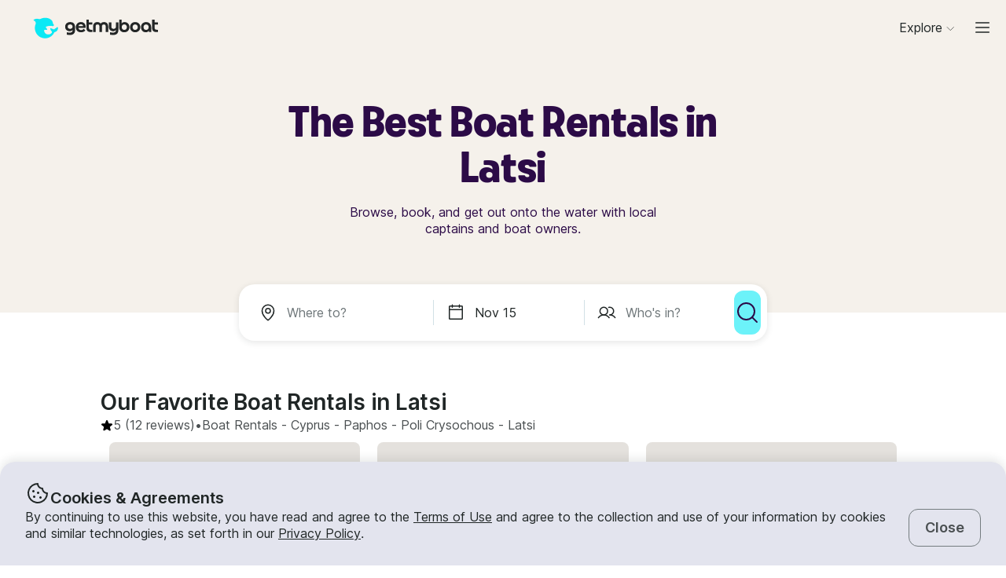

--- FILE ---
content_type: text/html; charset=utf-8
request_url: https://www.getmyboat.com/boat-rental/Latsi--Poli-Crysochous--Paphos--Cyprus/
body_size: 70052
content:
<!DOCTYPE html><html lang="en" dir="ltr"><head><link rel="preconnect" href="https://assets.getmyboat.com"/><link rel="dns-prefetch" href="https://assets.getmyboat.com"/><link rel="preconnect" href="https://img.getmyboat.com"/><link rel="dns-prefetch" href="https://img.getmyboat.com"/><link rel="alternate" hrefLang="en" href="https://www.getmyboat.com/boat-rental/Latsi--Poli-Crysochous--Paphos--Cyprus/"/><link rel="alternate" hrefLang="ja" href="https://www.getmyboat.com/ja/boat-rental/Latsi--Poli-Crysochous--Paphos--Cyprus/"/><link rel="alternate" hrefLang="es" href="https://www.getmyboat.com/es/boat-rental/Latsi--Poli-Crysochous--Paphos--Cyprus/"/><link rel="alternate" hrefLang="fr" href="https://www.getmyboat.com/fr/boat-rental/Latsi--Poli-Crysochous--Paphos--Cyprus/"/><link rel="alternate" hrefLang="pt" href="https://www.getmyboat.com/pt/boat-rental/Latsi--Poli-Crysochous--Paphos--Cyprus/"/><link rel="alternate" hrefLang="x-default" href="https://www.getmyboat.com/boat-rental/Latsi--Poli-Crysochous--Paphos--Cyprus/"/><meta charSet="utf-8"/><meta name="viewport" content="initial-scale=1.0, width=device-width"/><meta name="msvalidate.01" content="FD387DB8BE9E3AC7D5083CE6D4021C20"/><meta http-equiv="content-language" content="en"/><meta name="msapplication-TileColor" content="#ffffff"/><meta name="msapplication-config" content="/favicons/browserconfig.xml"/><meta name="theme-color" content="#ffffff"/><meta name="google-site-verification" content="nv811terVIIzPPxnXEvsq9uF7AOSDyiXjoX4fp5swXY"/><link rel="apple-touch-icon" sizes="76x76" href="/favicons/apple-touch-icon.png"/><link rel="icon" href="/favicon.ico"/><link rel="icon" type="image/png" sizes="32x32" href="/favicons/favicon-32x32.png"/><link rel="icon" type="image/png" sizes="16x16" href="/favicons/favicon-16x16.png"/><link rel="mask-icon" href="/favicons/safari-pinned-tab.svg" color="#5bbad5"/><link rel="manifest" href="/favicons/site.webmanifest"/><link rel="icon" href="/favicons/favicon.ico"/><link rel="manifest" href="/static/manifest.json"/><link rel="canonical" href="https://www.getmyboat.com/boat-rental/Latsi--Poli-Crysochous--Paphos--Cyprus/"/><title>Latsi Boat Rentals 2025 ⛵- 50 Boats from $45/Hour | Getmyboat</title><meta name="description" content="Find and rent a boat in Latsi, Paphos starting at $45/Hour. Choose from over 50 rentals near Latsi including powerboats, yachts, pontoons, jet skis, and more."/><meta property="og:site_name" content="Getmyboat.com"/><meta property="og:type" content="website"/><meta property="og:url" content="https://www.getmyboat.com/boat-rental/Latsi--Poli-Crysochous--Paphos--Cyprus/"/><meta property="og:title" content="Latsi Boat Rentals 2025 ⛵- 50 Boats from $45/Hour"/><meta property="og:image" content="https://www.getmyboat.com/static-images/open-graph-2024.png"/><meta property="og:description" content="Find and rent a boat in Latsi, Paphos starting at $45/Hour. Choose from over 50 rentals near Latsi including powerboats, yachts, pontoons, jet skis, and more."/><script type="application/ld+json">{"@context":"https://schema.org","@type":"Product","name":"Boat Rentals","aggregateRating":{"@type":"AggregateRating","ratingValue":4.9,"reviewCount":500000,"bestRating":5,"worstRating":1},"review":[{"@type":"Review","reviewRating":{"@type":"Rating","ratingValue":5},"author":{"@type":"Person","name":"Elena"},"reviewBody":"We had a great experience and spent amazing time at this boat. We had a useful briefing and went out into the sea, the team was always ready to help but fortunately it wasn’t needed. The boat is pretty fast and comfortable. Would rent it again."},{"@type":"Review","reviewRating":{"@type":"Rating","ratingValue":5},"author":{"@type":"Person","name":"Mike"},"reviewBody":"Excellent experience. Smoothly run operation, professional, friendly. Listing exactly as advertised. Would definitely recommend."},{"@type":"Review","reviewRating":{"@type":"Rating","ratingValue":5},"author":{"@type":"Person","name":"Roger"},"reviewBody":"Fabulous day, swimming in the Blue Lagoon. The boat was fantastic, the staff fabulous, overall a great day out👍"},{"@type":"Review","reviewRating":{"@type":"Rating","ratingValue":5},"author":{"@type":"Person","name":"Simon"},"reviewBody":"Two hours of fun on the water and in the water. Ali a great captain and wonderful with the kids."},{"@type":"Review","reviewRating":{"@type":"Rating","ratingValue":5},"author":{"@type":"Person","name":"Sergey"},"reviewBody":"Good boat (owner has a big fleet of different ones), nice coastline to explore by boat."},{"@type":"Review","reviewRating":{"@type":"Rating","ratingValue":5},"author":{"@type":"Person","name":"Ferre"},"reviewBody":"Brilliant guy, great boat. \n\nWhat else do you need? \n\nWe had a great day"}]}</script><script type="application/ld+json">{"@context":"https://schema.org","@type":"BreadcrumbList","itemListElement":[{"@type":"ListItem","name":"Boat Rentals","position":1,"item":"https://www.getmyboat.com/boat-rental/"},{"@type":"ListItem","name":"Cyprus","position":2,"item":"https://www.getmyboat.com/boat-rental/Cyprus/"},{"@type":"ListItem","name":"Paphos","position":3,"item":"https://www.getmyboat.com/boat-rental/Paphos--Cyprus/"},{"@type":"ListItem","name":"Poli Crysochous","position":4,"item":"https://www.getmyboat.com/boat-rental/Poli-Crysochous--Paphos--Cyprus/"},{"@type":"ListItem","name":"Latsi","position":5,"item":"https://www.getmyboat.com/boat-rental/Latsi--Poli-Crysochous--Paphos--Cyprus/"}]}</script><meta name="next-head-count" content="37"/><link rel="preload" href="https://assets.getmyboat.com/font/inter/v13/UcC73FwrK3iLTeHuS_fvQtMwCp50KnMa1ZL7W0Q5nw.woff2" as="font" type="font/woff2" crossorigin="anonymous"/><link rel="preload" href="https://assets.getmyboat.com/font/inter/v13/UcC73FwrK3iLTeHuS_fvQtMwCp50KnMq15j8eUYDufrQOqx5yT-ZImwVe1drm7Ms-wXjzeSVUquFmneI46O5lmp6UknE.woff2" as="font" type="font/woff2" crossorigin="anonymous"/><link rel="preload" href="https://assets.getmyboat.com/font/komplekt/v1/Komplekt060-Bold.woff2" as="font" type="font/woff2" crossorigin="anonymous"/><style>
@font-face{font-family:'Inter';font-style:normal;font-weight:200;font-display:swap;src:url(https://assets.getmyboat.com/font/inter/v13/UcC73FwrK3iLTeHuS_fvQtMwCp50KnMa1ZL7W0Q5nw.woff2) format('woff2');unicode-range:U+0000-00FF,U+0131,U+0152-0153,U+02BB-02BC,U+02C6,U+02DA,U+02DC,U+0304,U+0308,U+0329,U+2000-206F,U+2074,U+20AC,U+2122,U+2191,U+2193,U+2212,U+2215,U+FEFF,U+FFFD;}
@font-face{font-family:'Inter';font-style:normal;font-weight:400;font-display:swap;src:url(https://assets.getmyboat.com/font/inter/v13/UcC73FwrK3iLTeHuS_fvQtMwCp50KnMa1ZL7W0Q5nw.woff2) format('woff2');unicode-range:U+0000-00FF,U+0131,U+0152-0153,U+02BB-02BC,U+02C6,U+02DA,U+02DC,U+0304,U+0308,U+0329,U+2000-206F,U+2074,U+20AC,U+2122,U+2191,U+2193,U+2212,U+2215,U+FEFF,U+FFFD;}
@font-face{font-family:'Inter';font-style:normal;font-weight:600;font-display:swap;src:url(https://assets.getmyboat.com/font/inter/v13/UcC73FwrK3iLTeHuS_fvQtMwCp50KnMa1ZL7W0Q5nw.woff2) format('woff2');unicode-range:U+0000-00FF,U+0131,U+0152-0153,U+02BB-02BC,U+02C6,U+02DA,U+02DC,U+0304,U+0308,U+0329,U+2000-206F,U+2074,U+20AC,U+2122,U+2191,U+2193,U+2212,U+2215,U+FEFF,U+FFFD;}
@font-face{font-family:'Inter';font-style:normal;font-weight:900;font-display:swap;src:url(https://assets.getmyboat.com/font/inter/v13/UcC73FwrK3iLTeHuS_fvQtMwCp50KnMa1ZL7W0Q5nw.woff2) format('woff2');unicode-range:U+0000-00FF,U+0131,U+0152-0153,U+02BB-02BC,U+02C6,U+02DA,U+02DC,U+0304,U+0308,U+0329,U+2000-206F,U+2074,U+20AC,U+2122,U+2191,U+2193,U+2212,U+2215,U+FEFF,U+FFFD;}
@font-face{font-family:'Inter';font-style:normal;font-weight:200;font-display:swap;src:url(https://assets.getmyboat.com/font/inter/v13/UcC73FwrK3iLTeHuS_fvQtMwCp50KnMq15j8eUYDufrQOqx5yT-ZImwVe1drm7Ms-wXjzeSVUquFmneI46O5lmp6UknE.woff2) format('woff2');unicode-range:U+62F,U+2E,U+625,U+20A1,U+20AA,U+20B9,U+20A9,U+20B1,U+142,U+20BD,U+E3F,U+20BA,U+20AB;}
@font-face{font-family:'Inter';font-style:normal;font-weight:400;font-display:swap;src:url(https://assets.getmyboat.com/font/inter/v13/UcC73FwrK3iLTeHuS_fvQtMwCp50KnMq15j8eUYDufrQOqx5yT-ZImwVe1drm7Ms-wXjzeSVUquFmneI46O5lmp6UknE.woff2) format('woff2');unicode-range:U+62F,U+2E,U+625,U+20A1,U+20AA,U+20B9,U+20A9,U+20B1,U+142,U+20BD,U+E3F,U+20BA,U+20AB;}
@font-face{font-family:'Inter';font-style:normal;font-weight:600;font-display:swap;src:url(https://assets.getmyboat.com/font/inter/v13/UcC73FwrK3iLTeHuS_fvQtMwCp50KnMq15j8eUYDufrQOqx5yT-ZImwVe1drm7Ms-wXjzeSVUquFmneI46O5lmp6UknE.woff2) format('woff2');unicode-range:U+62F,U+2E,U+625,U+20A1,U+20AA,U+20B9,U+20A9,U+20B1,U+142,U+20BD,U+E3F,U+20BA,U+20AB;}
@font-face{font-family:'Inter';font-style:normal;font-weight:900;font-display:swap;src:url(https://assets.getmyboat.com/font/inter/v13/UcC73FwrK3iLTeHuS_fvQtMwCp50KnMq15j8eUYDufrQOqx5yT-ZImwVe1drm7Ms-wXjzeSVUquFmneI46O5lmp6UknE.woff2) format('woff2');unicode-range:U+62F,U+2E,U+625,U+20A1,U+20AA,U+20B9,U+20A9,U+20B1,U+142,U+20BD,U+E3F,U+20BA,U+20AB;}
@font-face{font-family:'Komplekt';font-style:normal;font-weight:700;font-display:swap;src:url(https://assets.getmyboat.com/font/komplekt/v1/Komplekt060-Bold.woff2) format('woff2');}
@font-face{font-family:'Inter Fallback';ascent-override:94%;descent-override:22%;line-gap-override:3%;size-adjust:102%;src:local('Arial');}
@font-face{font-family:'Komplekt Fallback';ascent-override:81%;descent-override:25%;line-gap-override:8%;size-adjust:92%;src:local('Arial');}</style><link rel="preload" href="https://assets.getmyboat.com/_next/static/css/e0f7dc3b540b9a8e.css" as="style"/><link rel="stylesheet" href="https://assets.getmyboat.com/_next/static/css/e0f7dc3b540b9a8e.css" data-n-g=""/><link rel="preload" href="https://assets.getmyboat.com/_next/static/css/be733e64862d0dbb.css" as="style"/><link rel="stylesheet" href="https://assets.getmyboat.com/_next/static/css/be733e64862d0dbb.css" data-n-p=""/><link rel="preload" href="https://assets.getmyboat.com/_next/static/css/4ab584bd64c67aca.css" as="style"/><link rel="stylesheet" href="https://assets.getmyboat.com/_next/static/css/4ab584bd64c67aca.css" data-n-p=""/><link rel="preload" href="https://assets.getmyboat.com/_next/static/css/8c66b1030e627de4.css" as="style"/><link rel="stylesheet" href="https://assets.getmyboat.com/_next/static/css/8c66b1030e627de4.css" data-n-p=""/><link rel="preload" href="https://assets.getmyboat.com/_next/static/css/847bf8921d1af0a5.css" as="style"/><link rel="stylesheet" href="https://assets.getmyboat.com/_next/static/css/847bf8921d1af0a5.css" data-n-p=""/><link rel="preload" href="https://assets.getmyboat.com/_next/static/css/2b2c9c1d357e924a.css" as="style"/><link rel="stylesheet" href="https://assets.getmyboat.com/_next/static/css/2b2c9c1d357e924a.css" data-n-p=""/><link rel="preload" href="https://assets.getmyboat.com/_next/static/css/949ec355852da16c.css" as="style"/><link rel="stylesheet" href="https://assets.getmyboat.com/_next/static/css/949ec355852da16c.css"/><link rel="preload" href="https://assets.getmyboat.com/_next/static/css/42dd17d4bd642618.css" as="style"/><link rel="stylesheet" href="https://assets.getmyboat.com/_next/static/css/42dd17d4bd642618.css"/><link rel="preload" href="https://assets.getmyboat.com/_next/static/css/14104395ab4736b4.css" as="style"/><link rel="stylesheet" href="https://assets.getmyboat.com/_next/static/css/14104395ab4736b4.css"/><link rel="preload" href="https://assets.getmyboat.com/_next/static/css/1810236198a71da7.css" as="style"/><link rel="stylesheet" href="https://assets.getmyboat.com/_next/static/css/1810236198a71da7.css"/><link rel="preload" href="https://assets.getmyboat.com/_next/static/css/97912e54f020f60f.css" as="style"/><link rel="stylesheet" href="https://assets.getmyboat.com/_next/static/css/97912e54f020f60f.css"/><link rel="preload" href="https://assets.getmyboat.com/_next/static/css/c701ae2773da3c3b.css" as="style"/><link rel="stylesheet" href="https://assets.getmyboat.com/_next/static/css/c701ae2773da3c3b.css"/><link rel="preload" href="https://assets.getmyboat.com/_next/static/css/99f2fc67fb146322.css" as="style"/><link rel="stylesheet" href="https://assets.getmyboat.com/_next/static/css/99f2fc67fb146322.css"/><link rel="preload" href="https://assets.getmyboat.com/_next/static/css/6f8e4047e5a99a81.css" as="style"/><link rel="stylesheet" href="https://assets.getmyboat.com/_next/static/css/6f8e4047e5a99a81.css"/><link rel="preload" href="https://assets.getmyboat.com/_next/static/css/7e5e1fdee3d4b158.css" as="style"/><link rel="stylesheet" href="https://assets.getmyboat.com/_next/static/css/7e5e1fdee3d4b158.css"/><link rel="preload" href="https://assets.getmyboat.com/_next/static/css/76889df296f9fe1b.css" as="style"/><link rel="stylesheet" href="https://assets.getmyboat.com/_next/static/css/76889df296f9fe1b.css"/><link rel="preload" href="https://assets.getmyboat.com/_next/static/css/748965b0e0547ad9.css" as="style"/><link rel="stylesheet" href="https://assets.getmyboat.com/_next/static/css/748965b0e0547ad9.css"/><noscript data-n-css=""></noscript><script defer="" nomodule="" src="https://assets.getmyboat.com/_next/static/chunks/polyfills-42372ed130431b0a.js"></script><script defer="" src="https://assets.getmyboat.com/_next/static/chunks/7434-f166ee29a7927edf.js"></script><script defer="" src="https://assets.getmyboat.com/_next/static/chunks/5675-aeef64527e77756f.js"></script><script defer="" src="https://assets.getmyboat.com/_next/static/chunks/7484-7ededf47bef31760.js"></script><script defer="" src="https://assets.getmyboat.com/_next/static/chunks/3945.da55261417181960.js"></script><script defer="" src="https://assets.getmyboat.com/_next/static/chunks/1572.25641080a1bb85af.js"></script><script defer="" src="https://assets.getmyboat.com/_next/static/chunks/741.4e58318fc20270ca.js"></script><script src="https://assets.getmyboat.com/_next/static/chunks/webpack-bdb5d26236df4665.js" defer=""></script><script src="https://assets.getmyboat.com/_next/static/chunks/framework-c6ee5607585ef091.js" defer=""></script><script src="https://assets.getmyboat.com/_next/static/chunks/main-081c852653c71ed7.js" defer=""></script><script src="https://assets.getmyboat.com/_next/static/chunks/pages/_app-78a1e7a807871b7a.js" defer=""></script><script src="https://assets.getmyboat.com/_next/static/chunks/2406-6ae3f2722f30dd0f.js" defer=""></script><script src="https://assets.getmyboat.com/_next/static/chunks/3253-eb5c4ec3260c6e91.js" defer=""></script><script src="https://assets.getmyboat.com/_next/static/chunks/7696-d330f21629e7c1b0.js" defer=""></script><script src="https://assets.getmyboat.com/_next/static/chunks/80-4c6333d1a67ce4a6.js" defer=""></script><script src="https://assets.getmyboat.com/_next/static/chunks/5298-5ba0ebc192af1380.js" defer=""></script><script src="https://assets.getmyboat.com/_next/static/chunks/4916-7de996c7fd204e42.js" defer=""></script><script src="https://assets.getmyboat.com/_next/static/chunks/1614-90b8fd3b6dbbd33b.js" defer=""></script><script src="https://assets.getmyboat.com/_next/static/chunks/8980-8b8b4a09726a1839.js" defer=""></script><script src="https://assets.getmyboat.com/_next/static/chunks/401-c5ec2f32ef7aa981.js" defer=""></script><script src="https://assets.getmyboat.com/_next/static/chunks/4919-6d25cfca9a707ebd.js" defer=""></script><script src="https://assets.getmyboat.com/_next/static/chunks/5793-0ec24ec380609e94.js" defer=""></script><script src="https://assets.getmyboat.com/_next/static/chunks/pages/boat-rental/%5B%5B...slug%5D%5D-7b2f09f0d513e8a2.js" defer=""></script><script src="https://assets.getmyboat.com/_next/static/R7my5GP3XTC0PpuJdfSJC/_buildManifest.js" defer=""></script><script src="https://assets.getmyboat.com/_next/static/R7my5GP3XTC0PpuJdfSJC/_ssgManifest.js" defer=""></script></head><body><div id="__next"><div class="Layout_root__eLQ6s Layout_root_withFixedHeader__FVPrZ Layout_root_withFixedHeaderMobile__Et9t0 Layout_root_overscroll-ivory__PrXYO"><div class="CookieContent_root___H3Ig"><div class="CookieContent_title__eV9Wy"><div class="CookieContent_icon__GVVIx"><svg width="32" height="32" viewBox="0 0 32 32"><use xlink:href="/_next/static/media/icons.c70481b6.svg#cookie" aria-hidden="true"></use></svg></div><h3 class="Typography_root__zuNrA Typography_root_heading-5__SIAEL Typography_root_semibold__FBX6y Typography_root_body-xl_bp-m__j_Fl9">Cookies &amp; Agreements</h3></div><div class="CookieContent_content__5qXyB"><div class="CookieContent_description__Lvk3k"><p class="Typography_root__zuNrA Typography_root_body-l__V3dEk Typography_root_regular__01DTl">By continuing to use this website, you have read and agree to the <a role="button" href="/legal/terms/">Terms of Use</a> and agree to the collection and use of your information by cookies and similar technologies, as set forth in our <a role="button" href="/legal/privacy-policy/">Privacy Policy</a>.</p></div><button type="button" tabindex="0" class="Button_root__7NqrO Button_root_tertiary__BB99k Button_root_medium__EoF7d Button_root_fitWidthFromBreakpointM__nyGd_"><span class="Button_label__NF4BG">Close</span></button></div></div><header class="Header_ivory__syRqN Header_root__7VPSm Header_root_fixed__JWNLN Header_root_scrollIsAtTop__JYwlB" id="header" data-cwv="header"><div class="Header_sectionWrapper__MzjWP"><a class="Header_logoWrapper__uauWy" href="/"><img src="/static-images/gmb-logo-color.svg" width="200" height="40" alt="Getmyboat Logo" fetchpriority="high" class="Logo_root__TVZBP"/></a></div><nav class="Navigation_root__sg3vj"><ul class="Navigation_menu__PAUQW"><li class="DestinationNavigation_root__cVO69"><div data-test="destination-nav" class="DestinationNavigation_dropdown__kiMlM"><button type="button" class="NavDropdown_button__2tBkk" aria-label="Browse"><span class="DestinationNavigation_heading__kl1ow">Explore</span><svg class="NavDropdown_chevron___RgmI NavDropdown_chevron_shouldPersistMediumAndUp__d23BF"><use xlink:href="/_next/static/media/nav-icons.167c7c97.svg#chevron"></use></svg></button></div></li><li class="Navigation_item__pc1lg Navigation_item_mainNav__58tan Navigation_item_anonymous__n21Oj"><a role="button" class="Navigation_link__QjhLE Navigation_link_mainNav__LKHnx Navigation_link_anonymous__kR2m5 Navigation_link_anonymous__kR2m5" title="" href="/admin/listings/"><span class="children children_mainNav children_anonymous">List Your Boat</span></a></li><li class="Navigation_item__pc1lg Navigation_item_mainNav__58tan Navigation_item_anonymous__n21Oj"><label for="language" class="LanguageSelector_trigger___UpCu"><svg class="LanguageSelector_icon__WERxo" width="20" height="20" viewBox="0 0 32 32"><use xlink:href="/_next/static/media/icons.c70481b6.svg#translate" aria-hidden="true"></use></svg><select id="language" class="LanguageSelector_select__60kl5"><option value="en" disabled="" selected="">EN</option><option value="es">ES</option><option value="fr">FR</option><option value="ja">JA</option><option value="pt">PT</option></select></label></li><li class="Navigation_item__pc1lg Navigation_item_mainNav__58tan Navigation_item_anonymous__n21Oj"><div class="CurrencySelectorInput_root__c01cJ root_size-3 CurrencySelectorInput_root_topNav__Mp_fS"><label for="currency" class="CurrencySelectorInput_trigger__u24QY trigger_size-3"><select aria-label="Currency selector" id="currency" class="CurrencySelectorInput_dropdown__a1BL_ CurrencySelectorInput_dropdown_size-3__vuak8 CurrencySelectorInput_dropdown_topNav__uQOYI"><optgroup label="——————"><option value="CAD" class="option">CA $</option><option value="EUR" class="option">EUR €</option><option value="USD" disabled="" class="option" selected="">US $</option></optgroup><optgroup label="——————"><option value="AED" class="option">AED د.إ</option><option value="ARS" class="option">AR $</option><option value="AUD" class="option">AU $</option><option value="BRL" class="option">BR $</option><option value="CAD" class="option">CA $</option><option value="CHF" class="option">CHF Fr</option><option value="CNY" class="option">CNY ¥</option><option value="CRC" class="option">CRC ₡</option><option value="DKK" class="option">DKK Kr</option><option value="EUR" class="option">EUR €</option><option value="GBP" class="option">GBP £</option><option value="HKD" class="option">HK $</option><option value="IDR" class="option">IDR Rp</option><option value="ILS" class="option">ILS ₪</option><option value="INR" class="option">INR ₹</option><option value="ISK" class="option">ISK kr</option><option value="JPY" class="option">JPY ¥</option><option value="KES" class="option">KES KSh</option><option value="KRW" class="option">KRW W</option><option value="MAD" class="option">MAD</option><option value="MXN" class="option">MX $</option><option value="MYR" class="option">MYR RM</option><option value="NOK" class="option">NOK kr</option><option value="NZD" class="option">NZ $</option><option value="PEN" class="option">PEN S/</option><option value="PHP" class="option">PHP ₱</option><option value="PLN" class="option">PLN zł</option><option value="RUB" class="option">RUB ₽</option><option value="SEK" class="option">SEK kr</option><option value="SGD" class="option">SG $</option><option value="THB" class="option">THB ฿</option><option value="TRY" class="option">TRY ₺</option><option value="TWD" class="option">TW $</option><option value="USD" disabled="" class="option" selected="">US $</option><option value="VND" class="option">VND ₫</option><option value="ZAR" class="option">ZAR R</option></optgroup></select></label></div></li><li class="Navigation_item__pc1lg Navigation_item_mainNav__58tan Navigation_item_anonymous__n21Oj Navigation_item_login__E0TgM"><a class="Navigation_link__QjhLE Navigation_link_mainNav__LKHnx Navigation_link_anonymous__kR2m5" href="/s/auth/login/">Sign In</a></li><li class="Navigation_item__pc1lg Navigation_item_mainNav__58tan Navigation_item_anonymous__n21Oj"><a href="/s/auth/register/" tabindex="0" class="Button_root__7NqrO Button_root_tertiary__BB99k Button_root_small__MFIeh"><span class="Button_label__NF4BG">Create Account</span></a></li><li class="Navigation_item__pc1lg Navigation_item_mainNav__58tan Navigation_item_anonymous__n21Oj Navigation_item_dropdown__OUE5F"><div class="screenSizeWrapper Navigation_screenSizeWrapper_mDown__UR4wv"><button type="button" class="NavModal_button__jlMz_" aria-label="Main menu"><div class="Navigation_hamburger__DOzeg"><svg width="24" height="24" viewBox="0 0 32 32"><use xlink:href="/_next/static/media/icons.c70481b6.svg#menu" aria-hidden="true"></use></svg></div></button></div><div class="screenSizeWrapper Navigation_screenSizeWrapper_m__1J82N"><div data-test="MainMenuDropDown" class="Navigation_link__QjhLE Navigation_link_mainNav__LKHnx Navigation_link_anonymous__kR2m5"><button type="button" class="NavDropdown_button__2tBkk" aria-label="Main menu"><div class="Navigation_hamburger__DOzeg"><svg width="24" height="24" viewBox="0 0 32 32"><use xlink:href="/_next/static/media/icons.c70481b6.svg#menu" aria-hidden="true"></use></svg></div></button></div></div></li></ul></nav></header><div class="PitchPageLayout_root__TXUsC PitchPageLayout_root_ivory__hRJnN PitchPageLayout_root_headerWithSearch__fx2zJ root_hasBackgroundColor"><section class="PitchPageLayout_inner__bXnQN"><div class="DlpHeader_header__PIasp"><div class="DlpHeader_title__eTIk9"><h1 class="Typography_root__zuNrA Typography_root_body-l__V3dEk Typography_root_semibold__FBX6y">The Best Boat Rentals in Latsi</h1></div><div class="DlpHeader_subTitle__J2LWS"><h2 class="Typography_root__zuNrA Typography_root_body-l__V3dEk Typography_root_regular__01DTl">Browse, book, and get out onto the water with local captains and boat owners.</h2></div></div></section><div class="DlpHeader_searchBar__HtO_E"><div class="SearchHeroLayout_root__kZp_P hero SearchHeroLayout_theme-white__ljrD4" data-cwv="search--hero"><div class="SearchHeroLayout_inputs__thaMu hero"><div class="SearchHeroLayout_location___mRT5"><label class="Inputs_label__d8u_E Inputs_heroVariant__YVnIV"><div class="Inputs_icon__bDTMg"><svg width="24" height="24" viewBox="0 0 32 32" data-test="whereIcon-icon"><use xlink:href="/_next/static/media/icons.c70481b6.svg#pin" aria-hidden="true"></use></svg></div><input aria-activedescendant="" aria-autocomplete="list" aria-controls="hero-menu" aria-expanded="false" aria-labelledby="hero-label" autoComplete="off" id="hero-input" role="combobox" autoCorrect="off" spellcheck="false" placeholder="Where to?" name="where-input" class="Inputs_input__QZHYr Inputs_heroVariant__YVnIV Inputs_showIcon__KiaIw" data-test="whereSearchInput" data-cwv="search--where" value=""/></label><div class="PopoverInputs_popovers__lxF8L heroVariant"><div class="PopoverInputs_location__d6biO heroVariant" style="max-width:auto"><div class="LocationAutocompleteList_root__C5BYs heroVariant LocationAutocompleteList_shadow__HjENr" style="--popover-height:undefinedpx"><div><ul id="hero-menu" role="listbox" aria-labelledby="hero-label" class="LocationAutocompleteList_placesResults__Q7nbh"></ul></div></div></div></div></div><div class="SearchHeroLayout_divider__jTi2o"></div><div class="SearchHeroLayout_dates__QGbEC hero"><label class="Inputs_label__d8u_E Inputs_heroVariant__YVnIV" tabindex="-1"><div class="Inputs_icon__bDTMg"><svg width="24" height="24" viewBox="0 0 32 32" data-test="when-icon"><use xlink:href="/_next/static/media/icons.c70481b6.svg#calendar" aria-hidden="true"></use></svg></div><input readonly="" class="Inputs_input__QZHYr Inputs_heroVariant__YVnIV Inputs_showIcon__KiaIw" placeholder="When?" name="when-input" enterKeyHint="next" data-test="whenSearchInput" data-cwv="search--when" value="Nov 15"/></label><div class="PopoverInputs_popovers__lxF8L heroVariant"><div class="PopoverInputs_dates__NeS8l"></div></div></div><div class="SearchHeroLayout_divider__jTi2o"></div><div class="SearchHeroLayout_guests__xrAG_ hero"><label class="Inputs_label__d8u_E Inputs_heroVariant__YVnIV" tabindex="-1"><div class="Inputs_icon__bDTMg"><svg width="24" height="24" viewBox="0 0 32 32" data-test="who-icon"><use xlink:href="/_next/static/media/icons.c70481b6.svg#people" aria-hidden="true"></use></svg></div><input readonly="" class="Inputs_input__QZHYr Inputs_heroVariant__YVnIV Inputs_showIcon__KiaIw" placeholder="Who&#x27;s in?" name="who-input" enterKeyHint="search" data-test="whoSearchInput" data-cwv="search--who" value=""/></label><div class="PopoverInputs_popovers__lxF8L heroVariant"><div class="PopoverInputs_guests__OSwqu"></div></div></div></div><div class="SearchHeroLayout_buttonMobile__FMLZQ"><button type="button" tabindex="0" class="Button_root__7NqrO Button_root_primary-blue__EA_CG Button_root_medium__EoF7d Button_root_iconOnly__T9t7s Button_root_fitWidth__oHKmf Button_root_rounded__am9Pt" data-test="searchButton-button" title="Search"><span class="Button_label__NF4BG"><svg width="24" height="24" viewBox="0 0 32 32"><use xlink:href="/_next/static/media/icons.c70481b6.svg#magnifying-glass" aria-hidden="true"></use></svg></span></button></div><div class="SearchHeroLayout_buttonDesktop__dF6KX"><button type="button" tabindex="0" class="Button_root__7NqrO Button_root_primary-blue__EA_CG Button_root_large___kD7T Button_root_iconOnly__T9t7s Button_root_fitWidth__oHKmf" data-test="searchButton-button" title="Search"><span class="Button_label__NF4BG"><svg width="32" height="32" viewBox="0 0 32 32"><use xlink:href="/_next/static/media/icons.c70481b6.svg#magnifying-glass" aria-hidden="true"></use></svg></span></button></div></div></div></div><div class="DlpRoot_wrapper__lXUWb"><div class="DlpRoot_stackedSection__J8lw_"><div class="DlpLayout_root__1LrK6"><section class="DlpLayout_inner__lT8nz"><div class="DlpListings_root___likz" data-gulper-section="Search"><div class="DlpListings_heading__MWeDz"><h3 class="Typography_root__zuNrA Typography_root_heading-3__cEUF1 Typography_root_semibold__FBX6y">Our Favorite Boat Rentals in Latsi</h3><div class="DlpListings_pageStats__Iomyp"><div class="DlpPageStats_root__lHPRD"><div class="DlpPageStats_iconAndReviews__ZjsMT"><svg class="DlpPageStats_icon__2DVx9" width="16" height="16" viewBox="0 0 32 32"><use xlink:href="/_next/static/media/icons.c70481b6.svg#star-filled" aria-hidden="true"></use></svg><a href="#reviews"><p class="Typography_root__zuNrA Typography_root_body-l__V3dEk">5<!-- --> (12 reviews)</p></a><p class="Typography_root__zuNrA Typography_root_body-l__V3dEk"> • </p></div><ul class="DlpBreadcrumbs_root__14La5"><li class="DlpBreadcrumbs_breadcrumbItem__zXQcR"><a role="button" href="/boat-rental/"><p class="Typography_root__zuNrA Typography_root_body-l__V3dEk Typography_root_regular__01DTl">Boat Rentals</p></a><p class="Typography_root__zuNrA Typography_root_body-l__V3dEk Typography_root_regular__01DTl"> - </p></li><li class="DlpBreadcrumbs_breadcrumbItem__zXQcR"><a role="button" href="/boat-rental/Cyprus/"><p class="Typography_root__zuNrA Typography_root_body-l__V3dEk Typography_root_regular__01DTl">Cyprus</p></a><p class="Typography_root__zuNrA Typography_root_body-l__V3dEk Typography_root_regular__01DTl"> - </p></li><li class="DlpBreadcrumbs_breadcrumbItem__zXQcR"><a role="button" href="/boat-rental/Paphos--Cyprus/"><p class="Typography_root__zuNrA Typography_root_body-l__V3dEk Typography_root_regular__01DTl">Paphos</p></a><p class="Typography_root__zuNrA Typography_root_body-l__V3dEk Typography_root_regular__01DTl"> - </p></li><li class="DlpBreadcrumbs_breadcrumbItem__zXQcR"><a role="button" href="/boat-rental/Poli-Crysochous--Paphos--Cyprus/"><p class="Typography_root__zuNrA Typography_root_body-l__V3dEk Typography_root_regular__01DTl">Poli Crysochous</p></a><p class="Typography_root__zuNrA Typography_root_body-l__V3dEk Typography_root_regular__01DTl"> - </p></li><li class="DlpBreadcrumbs_breadcrumbItem__zXQcR"><p class="Typography_root__zuNrA Typography_root_body-l__V3dEk Typography_root_regular__01DTl">Latsi</p></li></ul></div></div></div><div class="Carousel_container__X5bwo"><div class="Carousel_viewport__s30nF"><ul class="Carousel_list___UzPx"><li><div class="ListingCard_root__JPE5E" data-gulper-item="jNXGwQbK"><a role="button" data-test="ListingCard-link" aria-label="Powerboats in Latsi" class="ListingCard_link__R0Cf4" href="/trips/jNXGwQbK/"></a><div class="ListingCard_contents__2FxQP"><div class="ListingCard_imageContainer__rrOb_"><div class="ListingCardImage_root__fRUvT"><a role="button" data-test="ListingCard-link" aria-label="Powerboats in Latsi" class="ListingCardImage_link__83ZgE" href="/trips/jNXGwQbK/"><picture class="Img_root__HJqPs Img_root_withPlaceholder__vKkfa Img_root_withRoundedCorners__J4BWS root_withIntrinsicSizing Img_root_fixed__uRQug" style="padding-bottom:64.81481481481481%;width:auto;height:auto"><source srcSet="https://img.getmyboat.com/images/82bf4c36-719b-46fa-adf0-4115429f8003/-processed.jpg?q=50&amp;fit=crop&amp;w=426&amp;h=276&amp;dpr=1 1x, https://img.getmyboat.com/images/82bf4c36-719b-46fa-adf0-4115429f8003/-processed.jpg?q=50&amp;fit=crop&amp;w=426&amp;h=276&amp;dpr=2 2x" media="only screen and (min-width: 1130px)" width="426" height="276"/><source srcSet="https://img.getmyboat.com/images/82bf4c36-719b-46fa-adf0-4115429f8003/-processed.jpg?q=50&amp;fit=crop&amp;w=350&amp;h=227&amp;dpr=1 1x, https://img.getmyboat.com/images/82bf4c36-719b-46fa-adf0-4115429f8003/-processed.jpg?q=50&amp;fit=crop&amp;w=350&amp;h=227&amp;dpr=2 2x" media="only screen and (min-width: 950px)" width="350" height="227"/><source srcSet="https://img.getmyboat.com/images/82bf4c36-719b-46fa-adf0-4115429f8003/-processed.jpg?q=50&amp;fit=crop&amp;w=445&amp;h=288&amp;dpr=1 1x, https://img.getmyboat.com/images/82bf4c36-719b-46fa-adf0-4115429f8003/-processed.jpg?q=50&amp;fit=crop&amp;w=445&amp;h=288&amp;dpr=2 2x" media="only screen and (min-width: 551px)" width="445" height="288"/><source srcSet="https://img.getmyboat.com/images/82bf4c36-719b-46fa-adf0-4115429f8003/-processed.jpg?q=50&amp;fit=crop&amp;w=510&amp;h=330&amp;dpr=1 1x, https://img.getmyboat.com/images/82bf4c36-719b-46fa-adf0-4115429f8003/-processed.jpg?q=50&amp;fit=crop&amp;w=510&amp;h=330&amp;dpr=2 2x" media="only screen and (min-width: 420px)" width="510" height="330"/><source srcSet="https://img.getmyboat.com/images/82bf4c36-719b-46fa-adf0-4115429f8003/-processed.jpg?q=50&amp;fit=crop&amp;w=378&amp;h=245&amp;dpr=1 1x, https://img.getmyboat.com/images/82bf4c36-719b-46fa-adf0-4115429f8003/-processed.jpg?q=50&amp;fit=crop&amp;w=378&amp;h=245&amp;dpr=2 2x" media="only screen and (min-width: 0px)" width="378" height="245"/><img src="https://img.getmyboat.com/images/82bf4c36-719b-46fa-adf0-4115429f8003/-processed.jpg?q=50&amp;fit=crop&amp;w=378&amp;h=245" alt="LUXURY LINE KARNIC 100HP 6M" loading="eager" width="378" height="245" class="Img_image__L2quw Img_image_withIntrinsicSizing__wMzOc Img_image_withRoundedCorners__bKI_m Img_image_fixed__c4gKg"/></picture></a></div></div><div class="ListingCardOverview_root__wG978"><div class="ListingCardOverview_overview__Ie2Oi"><span class="ListingCardOverview_heading__QzGHA">Powerboats in Latsi</span> · <span class="ListingCardOverview_guests__o8_q_">6 guests</span></div><a href="/s/auth/register/" class="ListingFavoriteButton_root__QYBw3 ListingFavoriteButton_root_link__9wyn8" aria-label="favorite listing"><svg width="16" height="16" viewBox="0 0 32 32"><use xlink:href="/_next/static/media/icons.c70481b6.svg#heart" aria-hidden="true"></use></svg></a></div><h3 class="ListingCard_title__t_Zkh">LUXURY LINE KARNIC 100HP 6M</h3><div class="ListingCard_details__6Njix"><span><div class="ListingBadge_root__42SNr root_rating"><div class="ListingBadge_icon__r0zoP icon_rating"><svg width="16" height="16" viewBox="0 0 32 32"><use xlink:href="/_next/static/media/icons.c70481b6.svg#star-filled" aria-hidden="true"></use></svg></div>5.0</div></span><span class="ListingCard_pricingDetails__UItav"><div class="ListingCard_pricing___cEu0"><span class="ListingCard_pricingFormatted__2Ohn0">$53+</span><span class="ListingCard_pricingUnit__eoxpQ">/hour</span></div></span></div></div></div></li><li><div class="ListingCard_root__JPE5E" data-gulper-item="LKE0G2AY"><a role="button" data-test="ListingCard-link" aria-label="Powerboats in Latsi" class="ListingCard_link__R0Cf4" href="/trips/LKE0G2AY/"></a><div class="ListingCard_contents__2FxQP"><div class="ListingCard_imageContainer__rrOb_"><div class="ListingCardImage_root__fRUvT"><a role="button" data-test="ListingCard-link" aria-label="Powerboats in Latsi" class="ListingCardImage_link__83ZgE" href="/trips/LKE0G2AY/"><picture class="Img_root__HJqPs Img_root_withPlaceholder__vKkfa Img_root_withRoundedCorners__J4BWS root_withIntrinsicSizing Img_root_fixed__uRQug" style="padding-bottom:64.81481481481481%;width:auto;height:auto"><source srcSet="https://img.getmyboat.com/images/88d24c04-51d7-4143-a6da-947e120de2d3/-processed.png?q=50&amp;fit=crop&amp;w=426&amp;h=276&amp;dpr=1 1x, https://img.getmyboat.com/images/88d24c04-51d7-4143-a6da-947e120de2d3/-processed.png?q=50&amp;fit=crop&amp;w=426&amp;h=276&amp;dpr=2 2x" media="only screen and (min-width: 1130px)" width="426" height="276"/><source srcSet="https://img.getmyboat.com/images/88d24c04-51d7-4143-a6da-947e120de2d3/-processed.png?q=50&amp;fit=crop&amp;w=350&amp;h=227&amp;dpr=1 1x, https://img.getmyboat.com/images/88d24c04-51d7-4143-a6da-947e120de2d3/-processed.png?q=50&amp;fit=crop&amp;w=350&amp;h=227&amp;dpr=2 2x" media="only screen and (min-width: 950px)" width="350" height="227"/><source srcSet="https://img.getmyboat.com/images/88d24c04-51d7-4143-a6da-947e120de2d3/-processed.png?q=50&amp;fit=crop&amp;w=445&amp;h=288&amp;dpr=1 1x, https://img.getmyboat.com/images/88d24c04-51d7-4143-a6da-947e120de2d3/-processed.png?q=50&amp;fit=crop&amp;w=445&amp;h=288&amp;dpr=2 2x" media="only screen and (min-width: 551px)" width="445" height="288"/><source srcSet="https://img.getmyboat.com/images/88d24c04-51d7-4143-a6da-947e120de2d3/-processed.png?q=50&amp;fit=crop&amp;w=510&amp;h=330&amp;dpr=1 1x, https://img.getmyboat.com/images/88d24c04-51d7-4143-a6da-947e120de2d3/-processed.png?q=50&amp;fit=crop&amp;w=510&amp;h=330&amp;dpr=2 2x" media="only screen and (min-width: 420px)" width="510" height="330"/><source srcSet="https://img.getmyboat.com/images/88d24c04-51d7-4143-a6da-947e120de2d3/-processed.png?q=50&amp;fit=crop&amp;w=378&amp;h=245&amp;dpr=1 1x, https://img.getmyboat.com/images/88d24c04-51d7-4143-a6da-947e120de2d3/-processed.png?q=50&amp;fit=crop&amp;w=378&amp;h=245&amp;dpr=2 2x" media="only screen and (min-width: 0px)" width="378" height="245"/><img src="https://img.getmyboat.com/images/88d24c04-51d7-4143-a6da-947e120de2d3/-processed.png?q=50&amp;fit=crop&amp;w=378&amp;h=245" alt="LUXURY LINE KAREL ITHAKA 5.5M" loading="lazy" width="378" height="245" class="Img_image__L2quw Img_image_withIntrinsicSizing__wMzOc Img_image_withRoundedCorners__bKI_m Img_image_fixed__c4gKg"/></picture></a></div></div><div class="ListingCardOverview_root__wG978"><div class="ListingCardOverview_overview__Ie2Oi"><span class="ListingCardOverview_heading__QzGHA">Powerboats in Latsi</span> · <span class="ListingCardOverview_guests__o8_q_">6 guests</span></div><a href="/s/auth/register/" class="ListingFavoriteButton_root__QYBw3 ListingFavoriteButton_root_link__9wyn8" aria-label="favorite listing"><svg width="16" height="16" viewBox="0 0 32 32"><use xlink:href="/_next/static/media/icons.c70481b6.svg#heart" aria-hidden="true"></use></svg></a></div><h3 class="ListingCard_title__t_Zkh">LUXURY LINE KAREL ITHAKA 5.5M</h3><div class="ListingCard_details__6Njix"><span><div class="ListingBadge_root__42SNr root_rating"><div class="ListingBadge_icon__r0zoP icon_rating"><svg width="16" height="16" viewBox="0 0 32 32"><use xlink:href="/_next/static/media/icons.c70481b6.svg#star-filled" aria-hidden="true"></use></svg></div>New</div></span><span class="ListingCard_pricingDetails__UItav"><div class="ListingCard_pricing___cEu0"><span class="ListingCard_pricingFormatted__2Ohn0">$53+</span><span class="ListingCard_pricingUnit__eoxpQ">/hour</span></div></span></div></div></div></li><li><div class="ListingCard_root__JPE5E" data-gulper-item="2aM55wda"><a role="button" data-test="ListingCard-link" aria-label="Powerboats in Latsi" class="ListingCard_link__R0Cf4" href="/trips/2aM55wda/"></a><div class="ListingCard_contents__2FxQP"><div class="ListingCard_imageContainer__rrOb_"><div class="ListingCardImage_root__fRUvT"><a role="button" data-test="ListingCard-link" aria-label="Powerboats in Latsi" class="ListingCardImage_link__83ZgE" href="/trips/2aM55wda/"><picture class="Img_root__HJqPs Img_root_withPlaceholder__vKkfa Img_root_withRoundedCorners__J4BWS root_withIntrinsicSizing Img_root_fixed__uRQug" style="padding-bottom:64.81481481481481%;width:auto;height:auto"><source srcSet="https://img.getmyboat.com/images/ba077695-4ff7-41c2-9002-da765f87f46e/-processed.jpg?q=50&amp;fit=crop&amp;w=426&amp;h=276&amp;dpr=1 1x, https://img.getmyboat.com/images/ba077695-4ff7-41c2-9002-da765f87f46e/-processed.jpg?q=50&amp;fit=crop&amp;w=426&amp;h=276&amp;dpr=2 2x" media="only screen and (min-width: 1130px)" width="426" height="276"/><source srcSet="https://img.getmyboat.com/images/ba077695-4ff7-41c2-9002-da765f87f46e/-processed.jpg?q=50&amp;fit=crop&amp;w=350&amp;h=227&amp;dpr=1 1x, https://img.getmyboat.com/images/ba077695-4ff7-41c2-9002-da765f87f46e/-processed.jpg?q=50&amp;fit=crop&amp;w=350&amp;h=227&amp;dpr=2 2x" media="only screen and (min-width: 950px)" width="350" height="227"/><source srcSet="https://img.getmyboat.com/images/ba077695-4ff7-41c2-9002-da765f87f46e/-processed.jpg?q=50&amp;fit=crop&amp;w=445&amp;h=288&amp;dpr=1 1x, https://img.getmyboat.com/images/ba077695-4ff7-41c2-9002-da765f87f46e/-processed.jpg?q=50&amp;fit=crop&amp;w=445&amp;h=288&amp;dpr=2 2x" media="only screen and (min-width: 551px)" width="445" height="288"/><source srcSet="https://img.getmyboat.com/images/ba077695-4ff7-41c2-9002-da765f87f46e/-processed.jpg?q=50&amp;fit=crop&amp;w=510&amp;h=330&amp;dpr=1 1x, https://img.getmyboat.com/images/ba077695-4ff7-41c2-9002-da765f87f46e/-processed.jpg?q=50&amp;fit=crop&amp;w=510&amp;h=330&amp;dpr=2 2x" media="only screen and (min-width: 420px)" width="510" height="330"/><source srcSet="https://img.getmyboat.com/images/ba077695-4ff7-41c2-9002-da765f87f46e/-processed.jpg?q=50&amp;fit=crop&amp;w=378&amp;h=245&amp;dpr=1 1x, https://img.getmyboat.com/images/ba077695-4ff7-41c2-9002-da765f87f46e/-processed.jpg?q=50&amp;fit=crop&amp;w=378&amp;h=245&amp;dpr=2 2x" media="only screen and (min-width: 0px)" width="378" height="245"/><img src="https://img.getmyboat.com/images/ba077695-4ff7-41c2-9002-da765f87f46e/-processed.jpg?q=50&amp;fit=crop&amp;w=378&amp;h=245" alt="LATCHI: Private Yacht Charter on Eclipse Karnic SL800" loading="lazy" width="378" height="245" class="Img_image__L2quw Img_image_withIntrinsicSizing__wMzOc Img_image_withRoundedCorners__bKI_m Img_image_fixed__c4gKg"/></picture></a></div></div><div class="ListingCardOverview_root__wG978"><div class="ListingCardOverview_overview__Ie2Oi"><span class="ListingCardOverview_heading__QzGHA">Powerboats in Latsi</span> · <span class="ListingCardOverview_guests__o8_q_">11 guests</span></div><a href="/s/auth/register/" class="ListingFavoriteButton_root__QYBw3 ListingFavoriteButton_root_link__9wyn8" aria-label="favorite listing"><svg width="16" height="16" viewBox="0 0 32 32"><use xlink:href="/_next/static/media/icons.c70481b6.svg#heart" aria-hidden="true"></use></svg></a></div><h3 class="ListingCard_title__t_Zkh">LATCHI: Private Yacht Charter on Eclipse Karnic SL800</h3><div class="ListingCard_details__6Njix"><span><div class="ListingBadge_root__42SNr root_rating"><div class="ListingBadge_icon__r0zoP icon_rating"><svg width="16" height="16" viewBox="0 0 32 32"><use xlink:href="/_next/static/media/icons.c70481b6.svg#star-filled" aria-hidden="true"></use></svg></div>5.0</div></span><span class="ListingCard_pricingDetails__UItav"><div class="ListingCard_pricing___cEu0"><span class="ListingCard_pricingFormatted__2Ohn0">$190</span><span class="ListingCard_pricingUnit__eoxpQ">/hour</span></div></span></div></div></div></li><li><div class="ListingCard_root__JPE5E" data-gulper-item="RKdq7wNZ"><a role="button" data-test="ListingCard-link" aria-label="Powerboats in Latsi" class="ListingCard_link__R0Cf4" href="/trips/RKdq7wNZ/"></a><div class="ListingCard_contents__2FxQP"><div class="ListingCard_imageContainer__rrOb_"><div class="ListingCardImage_root__fRUvT"><a role="button" data-test="ListingCard-link" aria-label="Powerboats in Latsi" class="ListingCardImage_link__83ZgE" href="/trips/RKdq7wNZ/"><picture class="Img_root__HJqPs Img_root_withPlaceholder__vKkfa Img_root_withRoundedCorners__J4BWS root_withIntrinsicSizing Img_root_fixed__uRQug" style="padding-bottom:64.81481481481481%;width:auto;height:auto"><source srcSet="https://img.getmyboat.com/images/62c2feeecf193/-processed.jpg?q=50&amp;fit=crop&amp;w=426&amp;h=276&amp;dpr=1 1x, https://img.getmyboat.com/images/62c2feeecf193/-processed.jpg?q=50&amp;fit=crop&amp;w=426&amp;h=276&amp;dpr=2 2x" media="only screen and (min-width: 1130px)" width="426" height="276"/><source srcSet="https://img.getmyboat.com/images/62c2feeecf193/-processed.jpg?q=50&amp;fit=crop&amp;w=350&amp;h=227&amp;dpr=1 1x, https://img.getmyboat.com/images/62c2feeecf193/-processed.jpg?q=50&amp;fit=crop&amp;w=350&amp;h=227&amp;dpr=2 2x" media="only screen and (min-width: 950px)" width="350" height="227"/><source srcSet="https://img.getmyboat.com/images/62c2feeecf193/-processed.jpg?q=50&amp;fit=crop&amp;w=445&amp;h=288&amp;dpr=1 1x, https://img.getmyboat.com/images/62c2feeecf193/-processed.jpg?q=50&amp;fit=crop&amp;w=445&amp;h=288&amp;dpr=2 2x" media="only screen and (min-width: 551px)" width="445" height="288"/><source srcSet="https://img.getmyboat.com/images/62c2feeecf193/-processed.jpg?q=50&amp;fit=crop&amp;w=510&amp;h=330&amp;dpr=1 1x, https://img.getmyboat.com/images/62c2feeecf193/-processed.jpg?q=50&amp;fit=crop&amp;w=510&amp;h=330&amp;dpr=2 2x" media="only screen and (min-width: 420px)" width="510" height="330"/><source srcSet="https://img.getmyboat.com/images/62c2feeecf193/-processed.jpg?q=50&amp;fit=crop&amp;w=378&amp;h=245&amp;dpr=1 1x, https://img.getmyboat.com/images/62c2feeecf193/-processed.jpg?q=50&amp;fit=crop&amp;w=378&amp;h=245&amp;dpr=2 2x" media="only screen and (min-width: 0px)" width="378" height="245"/><img src="https://img.getmyboat.com/images/62c2feeecf193/-processed.jpg?q=50&amp;fit=crop&amp;w=378&amp;h=245" alt="Eden 18 Speedboat in Cyprus, Poli Crysochous" loading="lazy" width="378" height="245" class="Img_image__L2quw Img_image_withIntrinsicSizing__wMzOc Img_image_withRoundedCorners__bKI_m Img_image_fixed__c4gKg"/></picture></a></div></div><div class="ListingCardOverview_root__wG978"><div class="ListingCardOverview_overview__Ie2Oi"><span class="ListingCardOverview_heading__QzGHA">Powerboats in Latsi</span> · <span class="ListingCardOverview_guests__o8_q_">6 guests</span></div><a href="/s/auth/register/" class="ListingFavoriteButton_root__QYBw3 ListingFavoriteButton_root_link__9wyn8" aria-label="favorite listing"><svg width="16" height="16" viewBox="0 0 32 32"><use xlink:href="/_next/static/media/icons.c70481b6.svg#heart" aria-hidden="true"></use></svg></a></div><h3 class="ListingCard_title__t_Zkh">Eden 18 Speedboat in Cyprus, Poli Crysochous</h3><div class="ListingCard_details__6Njix"><span><div class="ListingBadge_root__42SNr root_rating"><div class="ListingBadge_icon__r0zoP icon_rating"><svg width="16" height="16" viewBox="0 0 32 32"><use xlink:href="/_next/static/media/icons.c70481b6.svg#star-filled" aria-hidden="true"></use></svg></div>5.0</div></span><span class="ListingCard_pricingDetails__UItav"><div class="ListingCard_pricing___cEu0"><span class="ListingCard_pricingFormatted__2Ohn0">$52+</span><span class="ListingCard_pricingUnit__eoxpQ">/hour</span></div></span></div></div></div></li><li><div class="ListingCard_root__JPE5E" data-gulper-item="dakR8vNg"><a role="button" data-test="ListingCard-link" aria-label="Powerboats in Latsi" class="ListingCard_link__R0Cf4" href="/trips/dakR8vNg/"></a><div class="ListingCard_contents__2FxQP"><div class="ListingCard_imageContainer__rrOb_"><div class="ListingCardImage_root__fRUvT"><a role="button" data-test="ListingCard-link" aria-label="Powerboats in Latsi" class="ListingCardImage_link__83ZgE" href="/trips/dakR8vNg/"><picture class="Img_root__HJqPs Img_root_withPlaceholder__vKkfa Img_root_withRoundedCorners__J4BWS root_withIntrinsicSizing Img_root_fixed__uRQug" style="padding-bottom:64.81481481481481%;width:auto;height:auto"><source srcSet="https://img.getmyboat.com/images/2571736c-f1a4-4847-a7c2-78d047d74038/-processed.jpg?q=50&amp;fit=crop&amp;w=426&amp;h=276&amp;dpr=1 1x, https://img.getmyboat.com/images/2571736c-f1a4-4847-a7c2-78d047d74038/-processed.jpg?q=50&amp;fit=crop&amp;w=426&amp;h=276&amp;dpr=2 2x" media="only screen and (min-width: 1130px)" width="426" height="276"/><source srcSet="https://img.getmyboat.com/images/2571736c-f1a4-4847-a7c2-78d047d74038/-processed.jpg?q=50&amp;fit=crop&amp;w=350&amp;h=227&amp;dpr=1 1x, https://img.getmyboat.com/images/2571736c-f1a4-4847-a7c2-78d047d74038/-processed.jpg?q=50&amp;fit=crop&amp;w=350&amp;h=227&amp;dpr=2 2x" media="only screen and (min-width: 950px)" width="350" height="227"/><source srcSet="https://img.getmyboat.com/images/2571736c-f1a4-4847-a7c2-78d047d74038/-processed.jpg?q=50&amp;fit=crop&amp;w=445&amp;h=288&amp;dpr=1 1x, https://img.getmyboat.com/images/2571736c-f1a4-4847-a7c2-78d047d74038/-processed.jpg?q=50&amp;fit=crop&amp;w=445&amp;h=288&amp;dpr=2 2x" media="only screen and (min-width: 551px)" width="445" height="288"/><source srcSet="https://img.getmyboat.com/images/2571736c-f1a4-4847-a7c2-78d047d74038/-processed.jpg?q=50&amp;fit=crop&amp;w=510&amp;h=330&amp;dpr=1 1x, https://img.getmyboat.com/images/2571736c-f1a4-4847-a7c2-78d047d74038/-processed.jpg?q=50&amp;fit=crop&amp;w=510&amp;h=330&amp;dpr=2 2x" media="only screen and (min-width: 420px)" width="510" height="330"/><source srcSet="https://img.getmyboat.com/images/2571736c-f1a4-4847-a7c2-78d047d74038/-processed.jpg?q=50&amp;fit=crop&amp;w=378&amp;h=245&amp;dpr=1 1x, https://img.getmyboat.com/images/2571736c-f1a4-4847-a7c2-78d047d74038/-processed.jpg?q=50&amp;fit=crop&amp;w=378&amp;h=245&amp;dpr=2 2x" media="only screen and (min-width: 0px)" width="378" height="245"/><img src="https://img.getmyboat.com/images/2571736c-f1a4-4847-a7c2-78d047d74038/-processed.jpg?q=50&amp;fit=crop&amp;w=378&amp;h=245" alt="50Hp Amathunta Speedboat in Cyprus, Poli Crysochous" loading="lazy" width="378" height="245" class="Img_image__L2quw Img_image_withIntrinsicSizing__wMzOc Img_image_withRoundedCorners__bKI_m Img_image_fixed__c4gKg"/></picture></a></div></div><div class="ListingCardOverview_root__wG978"><div class="ListingCardOverview_overview__Ie2Oi"><span class="ListingCardOverview_heading__QzGHA">Powerboats in Latsi</span> · <span class="ListingCardOverview_guests__o8_q_">6 guests</span></div><a href="/s/auth/register/" class="ListingFavoriteButton_root__QYBw3 ListingFavoriteButton_root_link__9wyn8" aria-label="favorite listing"><svg width="16" height="16" viewBox="0 0 32 32"><use xlink:href="/_next/static/media/icons.c70481b6.svg#heart" aria-hidden="true"></use></svg></a></div><h3 class="ListingCard_title__t_Zkh">50Hp Amathunta Speedboat in Cyprus, Poli Crysochous</h3><div class="ListingCard_details__6Njix"><span><div class="ListingBadge_root__42SNr root_rating"><div class="ListingBadge_icon__r0zoP icon_rating"><svg width="16" height="16" viewBox="0 0 32 32"><use xlink:href="/_next/static/media/icons.c70481b6.svg#star-filled" aria-hidden="true"></use></svg></div>5.0</div></span><span class="ListingCard_pricingDetails__UItav"><div class="ListingCard_pricing___cEu0"><span class="ListingCard_pricingFormatted__2Ohn0">$40+</span><span class="ListingCard_pricingUnit__eoxpQ">/hour</span></div></span></div></div></div></li><li><div class="ListingCard_root__JPE5E" data-gulper-item="lKp77LqY"><a role="button" data-test="ListingCard-link" aria-label="Powerboats in Latsi" class="ListingCard_link__R0Cf4" href="/trips/lKp77LqY/"></a><div class="ListingCard_contents__2FxQP"><div class="ListingCard_imageContainer__rrOb_"><div class="ListingCardImage_root__fRUvT"><a role="button" data-test="ListingCard-link" aria-label="Powerboats in Latsi" class="ListingCardImage_link__83ZgE" href="/trips/lKp77LqY/"><picture class="Img_root__HJqPs Img_root_withPlaceholder__vKkfa Img_root_withRoundedCorners__J4BWS root_withIntrinsicSizing Img_root_fixed__uRQug" style="padding-bottom:64.81481481481481%;width:auto;height:auto"><source srcSet="https://img.getmyboat.com/images/84970905-3d36-46ca-b053-c4f2c8dc2b46/-processed.png?q=50&amp;fit=crop&amp;w=426&amp;h=276&amp;dpr=1 1x, https://img.getmyboat.com/images/84970905-3d36-46ca-b053-c4f2c8dc2b46/-processed.png?q=50&amp;fit=crop&amp;w=426&amp;h=276&amp;dpr=2 2x" media="only screen and (min-width: 1130px)" width="426" height="276"/><source srcSet="https://img.getmyboat.com/images/84970905-3d36-46ca-b053-c4f2c8dc2b46/-processed.png?q=50&amp;fit=crop&amp;w=350&amp;h=227&amp;dpr=1 1x, https://img.getmyboat.com/images/84970905-3d36-46ca-b053-c4f2c8dc2b46/-processed.png?q=50&amp;fit=crop&amp;w=350&amp;h=227&amp;dpr=2 2x" media="only screen and (min-width: 950px)" width="350" height="227"/><source srcSet="https://img.getmyboat.com/images/84970905-3d36-46ca-b053-c4f2c8dc2b46/-processed.png?q=50&amp;fit=crop&amp;w=445&amp;h=288&amp;dpr=1 1x, https://img.getmyboat.com/images/84970905-3d36-46ca-b053-c4f2c8dc2b46/-processed.png?q=50&amp;fit=crop&amp;w=445&amp;h=288&amp;dpr=2 2x" media="only screen and (min-width: 551px)" width="445" height="288"/><source srcSet="https://img.getmyboat.com/images/84970905-3d36-46ca-b053-c4f2c8dc2b46/-processed.png?q=50&amp;fit=crop&amp;w=510&amp;h=330&amp;dpr=1 1x, https://img.getmyboat.com/images/84970905-3d36-46ca-b053-c4f2c8dc2b46/-processed.png?q=50&amp;fit=crop&amp;w=510&amp;h=330&amp;dpr=2 2x" media="only screen and (min-width: 420px)" width="510" height="330"/><source srcSet="https://img.getmyboat.com/images/84970905-3d36-46ca-b053-c4f2c8dc2b46/-processed.png?q=50&amp;fit=crop&amp;w=378&amp;h=245&amp;dpr=1 1x, https://img.getmyboat.com/images/84970905-3d36-46ca-b053-c4f2c8dc2b46/-processed.png?q=50&amp;fit=crop&amp;w=378&amp;h=245&amp;dpr=2 2x" media="only screen and (min-width: 0px)" width="378" height="245"/><img src="https://img.getmyboat.com/images/84970905-3d36-46ca-b053-c4f2c8dc2b46/-processed.png?q=50&amp;fit=crop&amp;w=378&amp;h=245" alt="LUXURY LINE KARNIC 100HP 6M" loading="lazy" width="378" height="245" class="Img_image__L2quw Img_image_withIntrinsicSizing__wMzOc Img_image_withRoundedCorners__bKI_m Img_image_fixed__c4gKg"/></picture></a></div></div><div class="ListingCardOverview_root__wG978"><div class="ListingCardOverview_overview__Ie2Oi"><span class="ListingCardOverview_heading__QzGHA">Powerboats in Latsi</span> · <span class="ListingCardOverview_guests__o8_q_">6 guests</span></div><a href="/s/auth/register/" class="ListingFavoriteButton_root__QYBw3 ListingFavoriteButton_root_link__9wyn8" aria-label="favorite listing"><svg width="16" height="16" viewBox="0 0 32 32"><use xlink:href="/_next/static/media/icons.c70481b6.svg#heart" aria-hidden="true"></use></svg></a></div><h3 class="ListingCard_title__t_Zkh">LUXURY LINE KARNIC 100HP 6M</h3><div class="ListingCard_details__6Njix"><span><div class="ListingBadge_root__42SNr root_rating"><div class="ListingBadge_icon__r0zoP icon_rating"><svg width="16" height="16" viewBox="0 0 32 32"><use xlink:href="/_next/static/media/icons.c70481b6.svg#star-filled" aria-hidden="true"></use></svg></div>5.0</div></span><span class="ListingCard_pricingDetails__UItav"><div class="ListingCard_pricing___cEu0"><span class="ListingCard_pricingFormatted__2Ohn0">$53+</span><span class="ListingCard_pricingUnit__eoxpQ">/hour</span></div></span></div></div></div></li><li><div class="ListingCard_root__JPE5E" data-gulper-item="6KP2E3ap"><a role="button" data-test="ListingCard-link" aria-label="Powerboats in Latsi" class="ListingCard_link__R0Cf4" href="/trips/6KP2E3ap/"></a><div class="ListingCard_contents__2FxQP"><div class="ListingCard_imageContainer__rrOb_"><div class="ListingCardImage_root__fRUvT"><a role="button" data-test="ListingCard-link" aria-label="Powerboats in Latsi" class="ListingCardImage_link__83ZgE" href="/trips/6KP2E3ap/"><picture class="Img_root__HJqPs Img_root_withPlaceholder__vKkfa Img_root_withRoundedCorners__J4BWS root_withIntrinsicSizing Img_root_fixed__uRQug" style="padding-bottom:64.81481481481481%;width:auto;height:auto"><source srcSet="https://img.getmyboat.com/images/62c2ff282ac71/-processed.jpg?q=50&amp;fit=crop&amp;w=426&amp;h=276&amp;dpr=1 1x, https://img.getmyboat.com/images/62c2ff282ac71/-processed.jpg?q=50&amp;fit=crop&amp;w=426&amp;h=276&amp;dpr=2 2x" media="only screen and (min-width: 1130px)" width="426" height="276"/><source srcSet="https://img.getmyboat.com/images/62c2ff282ac71/-processed.jpg?q=50&amp;fit=crop&amp;w=350&amp;h=227&amp;dpr=1 1x, https://img.getmyboat.com/images/62c2ff282ac71/-processed.jpg?q=50&amp;fit=crop&amp;w=350&amp;h=227&amp;dpr=2 2x" media="only screen and (min-width: 950px)" width="350" height="227"/><source srcSet="https://img.getmyboat.com/images/62c2ff282ac71/-processed.jpg?q=50&amp;fit=crop&amp;w=445&amp;h=288&amp;dpr=1 1x, https://img.getmyboat.com/images/62c2ff282ac71/-processed.jpg?q=50&amp;fit=crop&amp;w=445&amp;h=288&amp;dpr=2 2x" media="only screen and (min-width: 551px)" width="445" height="288"/><source srcSet="https://img.getmyboat.com/images/62c2ff282ac71/-processed.jpg?q=50&amp;fit=crop&amp;w=510&amp;h=330&amp;dpr=1 1x, https://img.getmyboat.com/images/62c2ff282ac71/-processed.jpg?q=50&amp;fit=crop&amp;w=510&amp;h=330&amp;dpr=2 2x" media="only screen and (min-width: 420px)" width="510" height="330"/><source srcSet="https://img.getmyboat.com/images/62c2ff282ac71/-processed.jpg?q=50&amp;fit=crop&amp;w=378&amp;h=245&amp;dpr=1 1x, https://img.getmyboat.com/images/62c2ff282ac71/-processed.jpg?q=50&amp;fit=crop&amp;w=378&amp;h=245&amp;dpr=2 2x" media="only screen and (min-width: 0px)" width="378" height="245"/><img src="https://img.getmyboat.com/images/62c2ff282ac71/-processed.jpg?q=50&amp;fit=crop&amp;w=378&amp;h=245" alt="150hp Tornado Speedboat in Cyprus, Poli Crysochous" loading="lazy" width="378" height="245" class="Img_image__L2quw Img_image_withIntrinsicSizing__wMzOc Img_image_withRoundedCorners__bKI_m Img_image_fixed__c4gKg"/></picture></a></div></div><div class="ListingCardOverview_root__wG978"><div class="ListingCardOverview_overview__Ie2Oi"><span class="ListingCardOverview_heading__QzGHA">Powerboats in Latsi</span> · <span class="ListingCardOverview_guests__o8_q_">6 guests</span></div><a href="/s/auth/register/" class="ListingFavoriteButton_root__QYBw3 ListingFavoriteButton_root_link__9wyn8" aria-label="favorite listing"><svg width="16" height="16" viewBox="0 0 32 32"><use xlink:href="/_next/static/media/icons.c70481b6.svg#heart" aria-hidden="true"></use></svg></a></div><h3 class="ListingCard_title__t_Zkh">150hp Tornado Speedboat in Cyprus, Poli Crysochous</h3><div class="ListingCard_details__6Njix"><span><div class="ListingBadge_root__42SNr root_rating"><div class="ListingBadge_icon__r0zoP icon_rating"><svg width="16" height="16" viewBox="0 0 32 32"><use xlink:href="/_next/static/media/icons.c70481b6.svg#star-filled" aria-hidden="true"></use></svg></div>5.0</div></span><span class="ListingCard_pricingDetails__UItav"><div class="ListingCard_pricing___cEu0"><span class="ListingCard_pricingFormatted__2Ohn0">$77+</span><span class="ListingCard_pricingUnit__eoxpQ">/hour</span></div><div class="ListingBadge_root__42SNr ListingBadge_root_instabook__8twep"><div class="ListingBadge_icon__r0zoP ListingBadge_icon_instabook__qFe9g"><svg width="16" height="16" viewBox="0 0 32 32"><use xlink:href="/_next/static/media/icons.c70481b6.svg#instabook-filled" aria-hidden="true"></use></svg></div>Instant Book</div></span></div></div></div></li><li><div class="ListingCard_root__JPE5E" data-gulper-item="kKo4J8kN"><a role="button" data-test="ListingCard-link" aria-label="Powerboats in Latsi" class="ListingCard_link__R0Cf4" href="/trips/kKo4J8kN/"></a><div class="ListingCard_contents__2FxQP"><div class="ListingCard_imageContainer__rrOb_"><div class="ListingCardImage_root__fRUvT"><a role="button" data-test="ListingCard-link" aria-label="Powerboats in Latsi" class="ListingCardImage_link__83ZgE" href="/trips/kKo4J8kN/"><picture class="Img_root__HJqPs Img_root_withPlaceholder__vKkfa Img_root_withRoundedCorners__J4BWS root_withIntrinsicSizing Img_root_fixed__uRQug" style="padding-bottom:64.81481481481481%;width:auto;height:auto"><source srcSet="https://img.getmyboat.com/images/4df8108f-a69b-4b71-b89c-7df09633bc86/-processed.jpg?q=50&amp;fit=crop&amp;w=426&amp;h=276&amp;dpr=1 1x, https://img.getmyboat.com/images/4df8108f-a69b-4b71-b89c-7df09633bc86/-processed.jpg?q=50&amp;fit=crop&amp;w=426&amp;h=276&amp;dpr=2 2x" media="only screen and (min-width: 1130px)" width="426" height="276"/><source srcSet="https://img.getmyboat.com/images/4df8108f-a69b-4b71-b89c-7df09633bc86/-processed.jpg?q=50&amp;fit=crop&amp;w=350&amp;h=227&amp;dpr=1 1x, https://img.getmyboat.com/images/4df8108f-a69b-4b71-b89c-7df09633bc86/-processed.jpg?q=50&amp;fit=crop&amp;w=350&amp;h=227&amp;dpr=2 2x" media="only screen and (min-width: 950px)" width="350" height="227"/><source srcSet="https://img.getmyboat.com/images/4df8108f-a69b-4b71-b89c-7df09633bc86/-processed.jpg?q=50&amp;fit=crop&amp;w=445&amp;h=288&amp;dpr=1 1x, https://img.getmyboat.com/images/4df8108f-a69b-4b71-b89c-7df09633bc86/-processed.jpg?q=50&amp;fit=crop&amp;w=445&amp;h=288&amp;dpr=2 2x" media="only screen and (min-width: 551px)" width="445" height="288"/><source srcSet="https://img.getmyboat.com/images/4df8108f-a69b-4b71-b89c-7df09633bc86/-processed.jpg?q=50&amp;fit=crop&amp;w=510&amp;h=330&amp;dpr=1 1x, https://img.getmyboat.com/images/4df8108f-a69b-4b71-b89c-7df09633bc86/-processed.jpg?q=50&amp;fit=crop&amp;w=510&amp;h=330&amp;dpr=2 2x" media="only screen and (min-width: 420px)" width="510" height="330"/><source srcSet="https://img.getmyboat.com/images/4df8108f-a69b-4b71-b89c-7df09633bc86/-processed.jpg?q=50&amp;fit=crop&amp;w=378&amp;h=245&amp;dpr=1 1x, https://img.getmyboat.com/images/4df8108f-a69b-4b71-b89c-7df09633bc86/-processed.jpg?q=50&amp;fit=crop&amp;w=378&amp;h=245&amp;dpr=2 2x" media="only screen and (min-width: 0px)" width="378" height="245"/><img src="https://img.getmyboat.com/images/4df8108f-a69b-4b71-b89c-7df09633bc86/-processed.jpg?q=50&amp;fit=crop&amp;w=378&amp;h=245" alt="Hire This Rodos RIB For 12 Guests" loading="lazy" width="378" height="245" class="Img_image__L2quw Img_image_withIntrinsicSizing__wMzOc Img_image_withRoundedCorners__bKI_m Img_image_fixed__c4gKg"/></picture></a></div></div><div class="ListingCardOverview_root__wG978"><div class="ListingCardOverview_overview__Ie2Oi"><span class="ListingCardOverview_heading__QzGHA">Powerboats in Latsi</span> · <span class="ListingCardOverview_guests__o8_q_">12 guests</span></div><a href="/s/auth/register/" class="ListingFavoriteButton_root__QYBw3 ListingFavoriteButton_root_link__9wyn8" aria-label="favorite listing"><svg width="16" height="16" viewBox="0 0 32 32"><use xlink:href="/_next/static/media/icons.c70481b6.svg#heart" aria-hidden="true"></use></svg></a></div><h3 class="ListingCard_title__t_Zkh">Hire This Rodos RIB For 12 Guests</h3><div class="ListingCard_details__6Njix"><span><div class="ListingBadge_root__42SNr root_rating"><div class="ListingBadge_icon__r0zoP icon_rating"><svg width="16" height="16" viewBox="0 0 32 32"><use xlink:href="/_next/static/media/icons.c70481b6.svg#star-filled" aria-hidden="true"></use></svg></div>New</div></span><span class="ListingCard_pricingDetails__UItav"><div class="ListingCard_pricing___cEu0"><span class="ListingCard_pricingFormatted__2Ohn0">$191</span><span class="ListingCard_pricingUnit__eoxpQ">/hour</span></div></span></div></div></div></li><li><div class="ListingCard_root__JPE5E" data-gulper-item="JK7QmERa"><a role="button" data-test="ListingCard-link" aria-label="Powerboats in Latsi" class="ListingCard_link__R0Cf4" href="/trips/JK7QmERa/"></a><div class="ListingCard_contents__2FxQP"><div class="ListingCard_imageContainer__rrOb_"><div class="ListingCardImage_root__fRUvT"><a role="button" data-test="ListingCard-link" aria-label="Powerboats in Latsi" class="ListingCardImage_link__83ZgE" href="/trips/JK7QmERa/"><picture class="Img_root__HJqPs Img_root_withPlaceholder__vKkfa Img_root_withRoundedCorners__J4BWS root_withIntrinsicSizing Img_root_fixed__uRQug" style="padding-bottom:64.81481481481481%;width:auto;height:auto"><source srcSet="https://img.getmyboat.com/images/62b55f5c-a6b7-492c-9389-5c8c05ae9b48/-processed.jpg?q=50&amp;fit=crop&amp;w=426&amp;h=276&amp;dpr=1 1x, https://img.getmyboat.com/images/62b55f5c-a6b7-492c-9389-5c8c05ae9b48/-processed.jpg?q=50&amp;fit=crop&amp;w=426&amp;h=276&amp;dpr=2 2x" media="only screen and (min-width: 1130px)" width="426" height="276"/><source srcSet="https://img.getmyboat.com/images/62b55f5c-a6b7-492c-9389-5c8c05ae9b48/-processed.jpg?q=50&amp;fit=crop&amp;w=350&amp;h=227&amp;dpr=1 1x, https://img.getmyboat.com/images/62b55f5c-a6b7-492c-9389-5c8c05ae9b48/-processed.jpg?q=50&amp;fit=crop&amp;w=350&amp;h=227&amp;dpr=2 2x" media="only screen and (min-width: 950px)" width="350" height="227"/><source srcSet="https://img.getmyboat.com/images/62b55f5c-a6b7-492c-9389-5c8c05ae9b48/-processed.jpg?q=50&amp;fit=crop&amp;w=445&amp;h=288&amp;dpr=1 1x, https://img.getmyboat.com/images/62b55f5c-a6b7-492c-9389-5c8c05ae9b48/-processed.jpg?q=50&amp;fit=crop&amp;w=445&amp;h=288&amp;dpr=2 2x" media="only screen and (min-width: 551px)" width="445" height="288"/><source srcSet="https://img.getmyboat.com/images/62b55f5c-a6b7-492c-9389-5c8c05ae9b48/-processed.jpg?q=50&amp;fit=crop&amp;w=510&amp;h=330&amp;dpr=1 1x, https://img.getmyboat.com/images/62b55f5c-a6b7-492c-9389-5c8c05ae9b48/-processed.jpg?q=50&amp;fit=crop&amp;w=510&amp;h=330&amp;dpr=2 2x" media="only screen and (min-width: 420px)" width="510" height="330"/><source srcSet="https://img.getmyboat.com/images/62b55f5c-a6b7-492c-9389-5c8c05ae9b48/-processed.jpg?q=50&amp;fit=crop&amp;w=378&amp;h=245&amp;dpr=1 1x, https://img.getmyboat.com/images/62b55f5c-a6b7-492c-9389-5c8c05ae9b48/-processed.jpg?q=50&amp;fit=crop&amp;w=378&amp;h=245&amp;dpr=2 2x" media="only screen and (min-width: 0px)" width="378" height="245"/><img src="https://img.getmyboat.com/images/62b55f5c-a6b7-492c-9389-5c8c05ae9b48/-processed.jpg?q=50&amp;fit=crop&amp;w=378&amp;h=245" alt="Rent IO2 Inflatable Boat (11 people) Poli Chrysochous" loading="lazy" width="378" height="245" class="Img_image__L2quw Img_image_withIntrinsicSizing__wMzOc Img_image_withRoundedCorners__bKI_m Img_image_fixed__c4gKg"/></picture></a></div></div><div class="ListingCardOverview_root__wG978"><div class="ListingCardOverview_overview__Ie2Oi"><span class="ListingCardOverview_heading__QzGHA">Powerboats in Latsi</span> · <span class="ListingCardOverview_guests__o8_q_">11 guests</span></div><a href="/s/auth/register/" class="ListingFavoriteButton_root__QYBw3 ListingFavoriteButton_root_link__9wyn8" aria-label="favorite listing"><svg width="16" height="16" viewBox="0 0 32 32"><use xlink:href="/_next/static/media/icons.c70481b6.svg#heart" aria-hidden="true"></use></svg></a></div><h3 class="ListingCard_title__t_Zkh">Rent IO2 Inflatable Boat (11 people) Poli Chrysochous</h3><div class="ListingCard_details__6Njix"><span><div class="ListingBadge_root__42SNr root_rating"><div class="ListingBadge_icon__r0zoP icon_rating"><svg width="16" height="16" viewBox="0 0 32 32"><use xlink:href="/_next/static/media/icons.c70481b6.svg#star-filled" aria-hidden="true"></use></svg></div>5.0</div></span><span class="ListingCard_pricingDetails__UItav"><div class="ListingCard_pricing___cEu0"><span class="ListingCard_pricingFormatted__2Ohn0">$92+</span><span class="ListingCard_pricingUnit__eoxpQ">/hour</span></div></span></div></div></div></li><li><div class="ListingCard_root__JPE5E" data-gulper-item="RNRjDgdN"><a role="button" data-test="ListingCard-link" aria-label="Powerboats in Latsi" class="ListingCard_link__R0Cf4" href="/trips/RNRjDgdN/"></a><div class="ListingCard_contents__2FxQP"><div class="ListingCard_imageContainer__rrOb_"><div class="ListingCardImage_root__fRUvT"><a role="button" data-test="ListingCard-link" aria-label="Powerboats in Latsi" class="ListingCardImage_link__83ZgE" href="/trips/RNRjDgdN/"><picture class="Img_root__HJqPs Img_root_withPlaceholder__vKkfa Img_root_withRoundedCorners__J4BWS root_withIntrinsicSizing Img_root_fixed__uRQug" style="padding-bottom:64.81481481481481%;width:auto;height:auto"><source srcSet="https://img.getmyboat.com/images/217baa57-93b3-4010-9d0e-c382ca550387/-processed.jpg?q=50&amp;fit=crop&amp;w=426&amp;h=276&amp;dpr=1 1x, https://img.getmyboat.com/images/217baa57-93b3-4010-9d0e-c382ca550387/-processed.jpg?q=50&amp;fit=crop&amp;w=426&amp;h=276&amp;dpr=2 2x" media="only screen and (min-width: 1130px)" width="426" height="276"/><source srcSet="https://img.getmyboat.com/images/217baa57-93b3-4010-9d0e-c382ca550387/-processed.jpg?q=50&amp;fit=crop&amp;w=350&amp;h=227&amp;dpr=1 1x, https://img.getmyboat.com/images/217baa57-93b3-4010-9d0e-c382ca550387/-processed.jpg?q=50&amp;fit=crop&amp;w=350&amp;h=227&amp;dpr=2 2x" media="only screen and (min-width: 950px)" width="350" height="227"/><source srcSet="https://img.getmyboat.com/images/217baa57-93b3-4010-9d0e-c382ca550387/-processed.jpg?q=50&amp;fit=crop&amp;w=445&amp;h=288&amp;dpr=1 1x, https://img.getmyboat.com/images/217baa57-93b3-4010-9d0e-c382ca550387/-processed.jpg?q=50&amp;fit=crop&amp;w=445&amp;h=288&amp;dpr=2 2x" media="only screen and (min-width: 551px)" width="445" height="288"/><source srcSet="https://img.getmyboat.com/images/217baa57-93b3-4010-9d0e-c382ca550387/-processed.jpg?q=50&amp;fit=crop&amp;w=510&amp;h=330&amp;dpr=1 1x, https://img.getmyboat.com/images/217baa57-93b3-4010-9d0e-c382ca550387/-processed.jpg?q=50&amp;fit=crop&amp;w=510&amp;h=330&amp;dpr=2 2x" media="only screen and (min-width: 420px)" width="510" height="330"/><source srcSet="https://img.getmyboat.com/images/217baa57-93b3-4010-9d0e-c382ca550387/-processed.jpg?q=50&amp;fit=crop&amp;w=378&amp;h=245&amp;dpr=1 1x, https://img.getmyboat.com/images/217baa57-93b3-4010-9d0e-c382ca550387/-processed.jpg?q=50&amp;fit=crop&amp;w=378&amp;h=245&amp;dpr=2 2x" media="only screen and (min-width: 0px)" width="378" height="245"/><img src="https://img.getmyboat.com/images/217baa57-93b3-4010-9d0e-c382ca550387/-processed.jpg?q=50&amp;fit=crop&amp;w=378&amp;h=245" alt="Luxury Line Karel 60hp 5m" loading="lazy" width="378" height="245" class="Img_image__L2quw Img_image_withIntrinsicSizing__wMzOc Img_image_withRoundedCorners__bKI_m Img_image_fixed__c4gKg"/></picture></a></div></div><div class="ListingCardOverview_root__wG978"><div class="ListingCardOverview_overview__Ie2Oi"><span class="ListingCardOverview_heading__QzGHA">Powerboats in Latsi</span> · <span class="ListingCardOverview_guests__o8_q_">5 guests</span></div><a href="/s/auth/register/" class="ListingFavoriteButton_root__QYBw3 ListingFavoriteButton_root_link__9wyn8" aria-label="favorite listing"><svg width="16" height="16" viewBox="0 0 32 32"><use xlink:href="/_next/static/media/icons.c70481b6.svg#heart" aria-hidden="true"></use></svg></a></div><h3 class="ListingCard_title__t_Zkh">Luxury Line Karel 60hp 5m</h3><div class="ListingCard_details__6Njix"><span><div class="ListingBadge_root__42SNr root_rating"><div class="ListingBadge_icon__r0zoP icon_rating"><svg width="16" height="16" viewBox="0 0 32 32"><use xlink:href="/_next/static/media/icons.c70481b6.svg#star-filled" aria-hidden="true"></use></svg></div>New</div></span><span class="ListingCard_pricingDetails__UItav"><div class="ListingCard_pricing___cEu0"><span class="ListingCard_pricingFormatted__2Ohn0">$42+</span><span class="ListingCard_pricingUnit__eoxpQ">/hour</span></div></span></div></div></div></li><li><div class="ListingCard_root__JPE5E" data-gulper-item="kKoyWpa8"><a role="button" data-test="ListingCard-link" aria-label="Powerboats in Latsi" class="ListingCard_link__R0Cf4" href="/trips/kKoyWpa8/"></a><div class="ListingCard_contents__2FxQP"><div class="ListingCard_imageContainer__rrOb_"><div class="ListingCardImage_root__fRUvT"><a role="button" data-test="ListingCard-link" aria-label="Powerboats in Latsi" class="ListingCardImage_link__83ZgE" href="/trips/kKoyWpa8/"><picture class="Img_root__HJqPs Img_root_withPlaceholder__vKkfa Img_root_withRoundedCorners__J4BWS root_withIntrinsicSizing Img_root_fixed__uRQug" style="padding-bottom:64.81481481481481%;width:auto;height:auto"><source srcSet="https://img.getmyboat.com/images/62c2f86ed3510/-processed.jpg?q=50&amp;fit=crop&amp;w=426&amp;h=276&amp;dpr=1 1x, https://img.getmyboat.com/images/62c2f86ed3510/-processed.jpg?q=50&amp;fit=crop&amp;w=426&amp;h=276&amp;dpr=2 2x" media="only screen and (min-width: 1130px)" width="426" height="276"/><source srcSet="https://img.getmyboat.com/images/62c2f86ed3510/-processed.jpg?q=50&amp;fit=crop&amp;w=350&amp;h=227&amp;dpr=1 1x, https://img.getmyboat.com/images/62c2f86ed3510/-processed.jpg?q=50&amp;fit=crop&amp;w=350&amp;h=227&amp;dpr=2 2x" media="only screen and (min-width: 950px)" width="350" height="227"/><source srcSet="https://img.getmyboat.com/images/62c2f86ed3510/-processed.jpg?q=50&amp;fit=crop&amp;w=445&amp;h=288&amp;dpr=1 1x, https://img.getmyboat.com/images/62c2f86ed3510/-processed.jpg?q=50&amp;fit=crop&amp;w=445&amp;h=288&amp;dpr=2 2x" media="only screen and (min-width: 551px)" width="445" height="288"/><source srcSet="https://img.getmyboat.com/images/62c2f86ed3510/-processed.jpg?q=50&amp;fit=crop&amp;w=510&amp;h=330&amp;dpr=1 1x, https://img.getmyboat.com/images/62c2f86ed3510/-processed.jpg?q=50&amp;fit=crop&amp;w=510&amp;h=330&amp;dpr=2 2x" media="only screen and (min-width: 420px)" width="510" height="330"/><source srcSet="https://img.getmyboat.com/images/62c2f86ed3510/-processed.jpg?q=50&amp;fit=crop&amp;w=378&amp;h=245&amp;dpr=1 1x, https://img.getmyboat.com/images/62c2f86ed3510/-processed.jpg?q=50&amp;fit=crop&amp;w=378&amp;h=245&amp;dpr=2 2x" media="only screen and (min-width: 0px)" width="378" height="245"/><img src="https://img.getmyboat.com/images/62c2f86ed3510/-processed.jpg?q=50&amp;fit=crop&amp;w=378&amp;h=245" alt="Charter 22 ft Marinello Speedboat in Cyprus, Poli Crysochous" loading="lazy" width="378" height="245" class="Img_image__L2quw Img_image_withIntrinsicSizing__wMzOc Img_image_withRoundedCorners__bKI_m Img_image_fixed__c4gKg"/></picture></a></div></div><div class="ListingCardOverview_root__wG978"><div class="ListingCardOverview_overview__Ie2Oi"><span class="ListingCardOverview_heading__QzGHA">Powerboats in Latsi</span> · <span class="ListingCardOverview_guests__o8_q_">7 guests</span></div><a href="/s/auth/register/" class="ListingFavoriteButton_root__QYBw3 ListingFavoriteButton_root_link__9wyn8" aria-label="favorite listing"><svg width="16" height="16" viewBox="0 0 32 32"><use xlink:href="/_next/static/media/icons.c70481b6.svg#heart" aria-hidden="true"></use></svg></a></div><h3 class="ListingCard_title__t_Zkh">Charter 22 ft Marinello Speedboat in Cyprus, Poli Crysochous</h3><div class="ListingCard_details__6Njix"><span><div class="ListingBadge_root__42SNr root_rating"><div class="ListingBadge_icon__r0zoP icon_rating"><svg width="16" height="16" viewBox="0 0 32 32"><use xlink:href="/_next/static/media/icons.c70481b6.svg#star-filled" aria-hidden="true"></use></svg></div>New</div></span><span class="ListingCard_pricingDetails__UItav"><div class="ListingCard_pricing___cEu0"><span class="ListingCard_pricingFormatted__2Ohn0">$86+</span><span class="ListingCard_pricingUnit__eoxpQ">/hour</span></div><div class="ListingBadge_root__42SNr ListingBadge_root_instabook__8twep"><div class="ListingBadge_icon__r0zoP ListingBadge_icon_instabook__qFe9g"><svg width="16" height="16" viewBox="0 0 32 32"><use xlink:href="/_next/static/media/icons.c70481b6.svg#instabook-filled" aria-hidden="true"></use></svg></div>Instant Book</div></span></div></div></div></li><li><div class="ListingCard_root__JPE5E" data-gulper-item="2NJQEkKk"><a role="button" data-test="ListingCard-link" aria-label="Sailing in Latsi" class="ListingCard_link__R0Cf4" href="/trips/2NJQEkKk/"></a><div class="ListingCard_contents__2FxQP"><div class="ListingCard_imageContainer__rrOb_"><div class="ListingCardImage_root__fRUvT"><a role="button" data-test="ListingCard-link" aria-label="Sailing in Latsi" class="ListingCardImage_link__83ZgE" href="/trips/2NJQEkKk/"><picture class="Img_root__HJqPs Img_root_withPlaceholder__vKkfa Img_root_withRoundedCorners__J4BWS root_withIntrinsicSizing Img_root_fixed__uRQug" style="padding-bottom:64.81481481481481%;width:auto;height:auto"><source srcSet="https://img.getmyboat.com/images/544e07d8a9444/boat-rentals-poli-crysochous-paphos-laser-processed.jpg?q=50&amp;fit=crop&amp;w=426&amp;h=276&amp;dpr=1 1x, https://img.getmyboat.com/images/544e07d8a9444/boat-rentals-poli-crysochous-paphos-laser-processed.jpg?q=50&amp;fit=crop&amp;w=426&amp;h=276&amp;dpr=2 2x" media="only screen and (min-width: 1130px)" width="426" height="276"/><source srcSet="https://img.getmyboat.com/images/544e07d8a9444/boat-rentals-poli-crysochous-paphos-laser-processed.jpg?q=50&amp;fit=crop&amp;w=350&amp;h=227&amp;dpr=1 1x, https://img.getmyboat.com/images/544e07d8a9444/boat-rentals-poli-crysochous-paphos-laser-processed.jpg?q=50&amp;fit=crop&amp;w=350&amp;h=227&amp;dpr=2 2x" media="only screen and (min-width: 950px)" width="350" height="227"/><source srcSet="https://img.getmyboat.com/images/544e07d8a9444/boat-rentals-poli-crysochous-paphos-laser-processed.jpg?q=50&amp;fit=crop&amp;w=445&amp;h=288&amp;dpr=1 1x, https://img.getmyboat.com/images/544e07d8a9444/boat-rentals-poli-crysochous-paphos-laser-processed.jpg?q=50&amp;fit=crop&amp;w=445&amp;h=288&amp;dpr=2 2x" media="only screen and (min-width: 551px)" width="445" height="288"/><source srcSet="https://img.getmyboat.com/images/544e07d8a9444/boat-rentals-poli-crysochous-paphos-laser-processed.jpg?q=50&amp;fit=crop&amp;w=510&amp;h=330&amp;dpr=1 1x, https://img.getmyboat.com/images/544e07d8a9444/boat-rentals-poli-crysochous-paphos-laser-processed.jpg?q=50&amp;fit=crop&amp;w=510&amp;h=330&amp;dpr=2 2x" media="only screen and (min-width: 420px)" width="510" height="330"/><source srcSet="https://img.getmyboat.com/images/544e07d8a9444/boat-rentals-poli-crysochous-paphos-laser-processed.jpg?q=50&amp;fit=crop&amp;w=378&amp;h=245&amp;dpr=1 1x, https://img.getmyboat.com/images/544e07d8a9444/boat-rentals-poli-crysochous-paphos-laser-processed.jpg?q=50&amp;fit=crop&amp;w=378&amp;h=245&amp;dpr=2 2x" media="only screen and (min-width: 0px)" width="378" height="245"/><img src="https://img.getmyboat.com/images/544e07d8a9444/boat-rentals-poli-crysochous-paphos-laser-processed.jpg?q=50&amp;fit=crop&amp;w=378&amp;h=245" alt="13&#x27; Beach Catamaran Rental in Poli Crysochous" loading="lazy" width="378" height="245" class="Img_image__L2quw Img_image_withIntrinsicSizing__wMzOc Img_image_withRoundedCorners__bKI_m Img_image_fixed__c4gKg"/></picture></a></div></div><div class="ListingCardOverview_root__wG978"><div class="ListingCardOverview_overview__Ie2Oi"><span class="ListingCardOverview_heading__QzGHA">Sailing in Latsi</span> · <span class="ListingCardOverview_guests__o8_q_">2 guests</span></div><a href="/s/auth/register/" class="ListingFavoriteButton_root__QYBw3 ListingFavoriteButton_root_link__9wyn8" aria-label="favorite listing"><svg width="16" height="16" viewBox="0 0 32 32"><use xlink:href="/_next/static/media/icons.c70481b6.svg#heart" aria-hidden="true"></use></svg></a></div><h3 class="ListingCard_title__t_Zkh">13&#x27; Beach Catamaran Rental in Poli Crysochous</h3><div class="ListingCard_details__6Njix"><span><div class="ListingBadge_root__42SNr root_rating"><div class="ListingBadge_icon__r0zoP icon_rating"><svg width="16" height="16" viewBox="0 0 32 32"><use xlink:href="/_next/static/media/icons.c70481b6.svg#star-filled" aria-hidden="true"></use></svg></div>New</div></span><span class="ListingCard_pricingDetails__UItav"><div class="ListingCard_pricing___cEu0"><span class="ListingCard_pricingFormatted__2Ohn0">$52</span><span class="ListingCard_pricingUnit__eoxpQ">/hour</span></div></span></div></div></div></li></ul></div></div><div hidden="" data-gulper-meta="true" data-gulper-lang="en" data-gulper-currency="USD"></div><a role="button" tabindex="0" class="Button_root__7NqrO Button_root_tertiary__BB99k Button_root_medium__EoF7d Button_root_fitWidthFromBreakpointM__nyGd_" href="/boat-rental/Latsi--Poli-Crysochous--Paphos--Cyprus/?page=1"><span class="Button_label__NF4BG">View All</span></a></div></section></div></div><div class="DlpRoot_suggestedSearches__pCFYj"><div class="DlpLayout_root__1LrK6"><section class="DlpLayout_inner__lT8nz"><div class="DlpFilters_root__n_muG"><h3 class="Typography_root__zuNrA Typography_root_heading-4__WaQFT Typography_root_semibold__FBX6y">Suggested Searches</h3><div class="DlpFilters_grid__qvYto"><a role="button" tabindex="0" class="Button_root__7NqrO Button_root_tertiary__BB99k Button_root_medium__EoF7d" rel="nofollow" href="/boat-rental/Latsi--Poli-Crysochous--Paphos--Cyprus/?page=1&amp;dates=2025-11-15&amp;dates=2025-11-16&amp;dates=2025-11-14"><span class="Button_label__NF4BG">This weekend</span></a><a role="button" tabindex="0" class="Button_root__7NqrO Button_root_tertiary__BB99k Button_root_medium__EoF7d" rel="nofollow" href="/boat-rental/Latsi--Poli-Crysochous--Paphos--Cyprus/?page=1&amp;min_price=100&amp;max_price=300"><span class="Button_label__NF4BG">$100-$300 trips</span></a><a role="button" tabindex="0" class="Button_root__7NqrO Button_root_tertiary__BB99k Button_root_medium__EoF7d" rel="nofollow" href="/boat-rental/Latsi--Poli-Crysochous--Paphos--Cyprus/?page=1&amp;capacity=2"><span class="Button_label__NF4BG">2-4 people</span></a><a role="button" tabindex="0" class="Button_root__7NqrO Button_root_tertiary__BB99k Button_root_medium__EoF7d" rel="nofollow" href="/boat-rental/Latsi--Poli-Crysochous--Paphos--Cyprus/?page=1&amp;captained=true&amp;bareboat=false"><span class="Button_label__NF4BG">Captained</span></a></div></div></section></div></div><div class="DlpRoot_boatTypesWrapper__6829E DlpRoot_boatTypesWrapper_hasAtLeastOne__cqVww DlpRoot_boatTypesWrapper_hasAtLeastTwo__yXrdb DlpRoot_boatTypesWrapper_hasAtLeastThree__JlT69"><div class="DlpLayout_root__1LrK6 DlpLayout_root_midnight02__5nFqT DlpLayout_root_hasBackgroundColor__nU8Mx"><section class="DlpLayout_inner__lT8nz"><div class="DlpBoatTypes_root__E3wxd"><div class="DlpBoatTypes_header__eutwP"><h3 class="Typography_root__zuNrA Typography_root_heading-3__cEUF1 Typography_root_semibold__FBX6y">Types of Boats Popular in Latsi</h3><div class="DlpBoatTypes_buttonsDesktop__odYZ_"><div class="CarouselButtons_root__zqTYA CarouselButtons_root_together__S5nOx"><button type="button" tabindex="0" class="Button_root__7NqrO Button_root_primary-dark___PVzg Button_root_medium__EoF7d Button_root_iconOnly__T9t7s Button_root_fitWidth__oHKmf Button_root_rounded__am9Pt" aria-hidden="false" aria-label="Back" title="Back"><span class="Button_label__NF4BG"><svg width="24" height="24" viewBox="0 0 32 32"><use xlink:href="/_next/static/media/icons.c70481b6.svg#caret-left" aria-hidden="true"></use></svg></span></button><button type="button" disabled="" tabindex="-1" class="Button_root__7NqrO Button_root_primary-dark___PVzg Button_root_medium__EoF7d Button_root_iconOnly__T9t7s Button_root_fitWidth__oHKmf Button_root_rounded__am9Pt" aria-hidden="true" aria-label="Next" title="Next"><span class="Button_label__NF4BG"><svg width="24" height="24" viewBox="0 0 32 32"><use xlink:href="/_next/static/media/icons.c70481b6.svg#caret-right" aria-hidden="true"></use></svg></span></button></div></div></div><div class="Carousel_container__X5bwo"><div class="Carousel_viewport__s30nF"><ul class="Carousel_list___UzPx"><li><a role="button" class="BoatTypeCard_root___PZ2U BoatTypeCard_root_hasDescription__paHT3" href="/boat-rental/yacht-rentals/Latsi--Poli-Crysochous--Paphos--Cyprus/"><div class="BoatTypeCard_image__TRZeH"><div class="BoatTypeCard_sticker__RgnS_" style="aspect-ratio:557/222"><span style="box-sizing:border-box;display:inline-block;overflow:hidden;width:initial;height:initial;background:none;opacity:1;border:0;margin:0;padding:0;position:relative;max-width:100%"><span style="box-sizing:border-box;display:block;width:initial;height:initial;background:none;opacity:1;border:0;margin:0;padding:0;max-width:100%"><img style="display:block;max-width:100%;width:initial;height:initial;background:none;opacity:1;border:0;margin:0;padding:0" alt="" aria-hidden="true" src="data:image/svg+xml,%3csvg%20xmlns=%27http://www.w3.org/2000/svg%27%20version=%271.1%27%20width=%27557%27%20height=%27222%27/%3e"/></span><img alt="yacht" src="[data-uri]" decoding="async" data-nimg="intrinsic" style="position:absolute;top:0;left:0;bottom:0;right:0;box-sizing:border-box;padding:0;border:none;margin:auto;display:block;width:0;height:0;min-width:100%;max-width:100%;min-height:100%;max-height:100%"/><noscript><img alt="yacht" loading="lazy" decoding="async" data-nimg="intrinsic" style="position:absolute;top:0;left:0;bottom:0;right:0;box-sizing:border-box;padding:0;border:none;margin:auto;display:block;width:0;height:0;min-width:100%;max-width:100%;min-height:100%;max-height:100%" srcSet="/_next/image/?url=%2Fstatic-images%2Fstickers%2Fyacht.png&amp;w=565&amp;q=75 1x, /_next/image/?url=%2Fstatic-images%2Fstickers%2Fyacht.png&amp;w=1130&amp;q=75 2x" src="/_next/image/?url=%2Fstatic-images%2Fstickers%2Fyacht.png&amp;w=1130&amp;q=75"/></noscript></span></div></div><p class="Typography_root__zuNrA Typography_root_body-xl__G32Jz Typography_root_semibold__FBX6y">Yachts</p><p class="BoatTypeCard_description__3B5Cm Typography_root__zuNrA Typography_root_body-l__V3dEk root_BoatTypeCard_description__3B5Cm">From mid-size to mega yachts, these luxury boats are great for groups and celebrations</p><div class="BoatTypeCard_cta__aWvZs"><p class="Typography_root__zuNrA Typography_root_body-l__V3dEk Typography_root_semibold__FBX6y">$205-$880</p><div class="BoatTypeCard_arrow__L85Eo"><svg width="20" height="20" viewBox="0 0 32 32"><use xlink:href="/_next/static/media/icons.c70481b6.svg#arrow-right" aria-hidden="true"></use></svg></div></div></a></li><li><a role="button" class="BoatTypeCard_root___PZ2U BoatTypeCard_root_hasDescription__paHT3" href="/boat-rental/sailboat-rental/Latsi--Poli-Crysochous--Paphos--Cyprus/"><div class="BoatTypeCard_image__TRZeH"><div class="BoatTypeCard_sticker__RgnS_" style="aspect-ratio:240/323"><span style="box-sizing:border-box;display:inline-block;overflow:hidden;width:initial;height:initial;background:none;opacity:1;border:0;margin:0;padding:0;position:relative;max-width:100%"><span style="box-sizing:border-box;display:block;width:initial;height:initial;background:none;opacity:1;border:0;margin:0;padding:0;max-width:100%"><img style="display:block;max-width:100%;width:initial;height:initial;background:none;opacity:1;border:0;margin:0;padding:0" alt="" aria-hidden="true" src="data:image/svg+xml,%3csvg%20xmlns=%27http://www.w3.org/2000/svg%27%20version=%271.1%27%20width=%27240%27%20height=%27323%27/%3e"/></span><img alt="sailboat" src="[data-uri]" decoding="async" data-nimg="intrinsic" style="position:absolute;top:0;left:0;bottom:0;right:0;box-sizing:border-box;padding:0;border:none;margin:auto;display:block;width:0;height:0;min-width:100%;max-width:100%;min-height:100%;max-height:100%"/><noscript><img alt="sailboat" loading="lazy" decoding="async" data-nimg="intrinsic" style="position:absolute;top:0;left:0;bottom:0;right:0;box-sizing:border-box;padding:0;border:none;margin:auto;display:block;width:0;height:0;min-width:100%;max-width:100%;min-height:100%;max-height:100%" srcSet="/_next/image/?url=%2Fstatic-images%2Fstickers%2Fsailboat.png&amp;w=391&amp;q=75 1x, /_next/image/?url=%2Fstatic-images%2Fstickers%2Fsailboat.png&amp;w=565&amp;q=75 2x" src="/_next/image/?url=%2Fstatic-images%2Fstickers%2Fsailboat.png&amp;w=565&amp;q=75"/></noscript></span></div></div><p class="Typography_root__zuNrA Typography_root_body-xl__G32Jz Typography_root_semibold__FBX6y">Sailboats</p><p class="BoatTypeCard_description__3B5Cm Typography_root__zuNrA Typography_root_body-l__V3dEk root_BoatTypeCard_description__3B5Cm">Set sail with these traditional wind-powered boats</p><div class="BoatTypeCard_cta__aWvZs"><p class="Typography_root__zuNrA Typography_root_body-l__V3dEk Typography_root_semibold__FBX6y">$55-$250</p><div class="BoatTypeCard_arrow__L85Eo"><svg width="20" height="20" viewBox="0 0 32 32"><use xlink:href="/_next/static/media/icons.c70481b6.svg#arrow-right" aria-hidden="true"></use></svg></div></div></a></li><li><a role="button" class="BoatTypeCard_root___PZ2U BoatTypeCard_root_hasDescription__paHT3" href="/boat-rental/fishing-charters/Latsi--Poli-Crysochous--Paphos--Cyprus/"><div class="BoatTypeCard_image__TRZeH"><div class="BoatTypeCard_sticker__RgnS_" style="aspect-ratio:423/306"><span style="box-sizing:border-box;display:inline-block;overflow:hidden;width:initial;height:initial;background:none;opacity:1;border:0;margin:0;padding:0;position:relative;max-width:100%"><span style="box-sizing:border-box;display:block;width:initial;height:initial;background:none;opacity:1;border:0;margin:0;padding:0;max-width:100%"><img style="display:block;max-width:100%;width:initial;height:initial;background:none;opacity:1;border:0;margin:0;padding:0" alt="" aria-hidden="true" src="data:image/svg+xml,%3csvg%20xmlns=%27http://www.w3.org/2000/svg%27%20version=%271.1%27%20width=%27423%27%20height=%27306%27/%3e"/></span><img alt="fishing-charter" src="[data-uri]" decoding="async" data-nimg="intrinsic" style="position:absolute;top:0;left:0;bottom:0;right:0;box-sizing:border-box;padding:0;border:none;margin:auto;display:block;width:0;height:0;min-width:100%;max-width:100%;min-height:100%;max-height:100%"/><noscript><img alt="fishing-charter" loading="lazy" decoding="async" data-nimg="intrinsic" style="position:absolute;top:0;left:0;bottom:0;right:0;box-sizing:border-box;padding:0;border:none;margin:auto;display:block;width:0;height:0;min-width:100%;max-width:100%;min-height:100%;max-height:100%" srcSet="/_next/image/?url=%2Fstatic-images%2Fstickers%2Ffishing-charter.png&amp;w=478&amp;q=75 1x, /_next/image/?url=%2Fstatic-images%2Fstickers%2Ffishing-charter.png&amp;w=956&amp;q=75 2x" src="/_next/image/?url=%2Fstatic-images%2Fstickers%2Ffishing-charter.png&amp;w=956&amp;q=75"/></noscript></span></div></div><p class="Typography_root__zuNrA Typography_root_body-xl__G32Jz Typography_root_semibold__FBX6y">Fishing Charters</p><p class="BoatTypeCard_description__3B5Cm Typography_root__zuNrA Typography_root_body-l__V3dEk root_BoatTypeCard_description__3B5Cm">Let a captain do the driving while you do the fishing</p><div class="BoatTypeCard_cta__aWvZs"><p class="Typography_root__zuNrA Typography_root_body-l__V3dEk Typography_root_semibold__FBX6y">$115-$555</p><div class="BoatTypeCard_arrow__L85Eo"><svg width="20" height="20" viewBox="0 0 32 32"><use xlink:href="/_next/static/media/icons.c70481b6.svg#arrow-right" aria-hidden="true"></use></svg></div></div></a></li><li><a role="button" class="BoatTypeCard_root___PZ2U BoatTypeCard_root_hasDescription__paHT3" href="/boat-rental/tours/Latsi--Poli-Crysochous--Paphos--Cyprus/"><div class="BoatTypeCard_image__TRZeH"><div class="BoatTypeCard_sticker__RgnS_" style="aspect-ratio:238/288"><span style="box-sizing:border-box;display:inline-block;overflow:hidden;width:initial;height:initial;background:none;opacity:1;border:0;margin:0;padding:0;position:relative;max-width:100%"><span style="box-sizing:border-box;display:block;width:initial;height:initial;background:none;opacity:1;border:0;margin:0;padding:0;max-width:100%"><img style="display:block;max-width:100%;width:initial;height:initial;background:none;opacity:1;border:0;margin:0;padding:0" alt="" aria-hidden="true" src="data:image/svg+xml,%3csvg%20xmlns=%27http://www.w3.org/2000/svg%27%20version=%271.1%27%20width=%27238%27%20height=%27288%27/%3e"/></span><img alt="tours" src="[data-uri]" decoding="async" data-nimg="intrinsic" style="position:absolute;top:0;left:0;bottom:0;right:0;box-sizing:border-box;padding:0;border:none;margin:auto;display:block;width:0;height:0;min-width:100%;max-width:100%;min-height:100%;max-height:100%"/><noscript><img alt="tours" loading="lazy" decoding="async" data-nimg="intrinsic" style="position:absolute;top:0;left:0;bottom:0;right:0;box-sizing:border-box;padding:0;border:none;margin:auto;display:block;width:0;height:0;min-width:100%;max-width:100%;min-height:100%;max-height:100%" srcSet="/_next/image/?url=%2Fstatic-images%2Fstickers%2Ftours.png&amp;w=391&amp;q=75 1x, /_next/image/?url=%2Fstatic-images%2Fstickers%2Ftours.png&amp;w=478&amp;q=75 2x" src="/_next/image/?url=%2Fstatic-images%2Fstickers%2Ftours.png&amp;w=478&amp;q=75"/></noscript></span></div></div><p class="Typography_root__zuNrA Typography_root_body-xl__G32Jz Typography_root_semibold__FBX6y">Tours</p><p class="BoatTypeCard_description__3B5Cm Typography_root__zuNrA Typography_root_body-l__V3dEk root_BoatTypeCard_description__3B5Cm">Explore local waters with a boat rental dedicated to sightseeing and exploration</p><div class="BoatTypeCard_cta__aWvZs"><p class="Typography_root__zuNrA Typography_root_body-l__V3dEk Typography_root_semibold__FBX6y">$135-$990</p><div class="BoatTypeCard_arrow__L85Eo"><svg width="20" height="20" viewBox="0 0 32 32"><use xlink:href="/_next/static/media/icons.c70481b6.svg#arrow-right" aria-hidden="true"></use></svg></div></div></a></li><li><a role="button" class="BoatTypeCard_root___PZ2U BoatTypeCard_root_hasDescription__paHT3" href="/boat-rental/diving/Latsi--Poli-Crysochous--Paphos--Cyprus/"><div class="BoatTypeCard_image__TRZeH"><div class="BoatTypeCard_sticker__RgnS_" style="aspect-ratio:339/211"><span style="box-sizing:border-box;display:inline-block;overflow:hidden;width:initial;height:initial;background:none;opacity:1;border:0;margin:0;padding:0;position:relative;max-width:100%"><span style="box-sizing:border-box;display:block;width:initial;height:initial;background:none;opacity:1;border:0;margin:0;padding:0;max-width:100%"><img style="display:block;max-width:100%;width:initial;height:initial;background:none;opacity:1;border:0;margin:0;padding:0" alt="" aria-hidden="true" src="data:image/svg+xml,%3csvg%20xmlns=%27http://www.w3.org/2000/svg%27%20version=%271.1%27%20width=%27339%27%20height=%27211%27/%3e"/></span><img alt="diver" src="[data-uri]" decoding="async" data-nimg="intrinsic" style="position:absolute;top:0;left:0;bottom:0;right:0;box-sizing:border-box;padding:0;border:none;margin:auto;display:block;width:0;height:0;min-width:100%;max-width:100%;min-height:100%;max-height:100%"/><noscript><img alt="diver" loading="lazy" decoding="async" data-nimg="intrinsic" style="position:absolute;top:0;left:0;bottom:0;right:0;box-sizing:border-box;padding:0;border:none;margin:auto;display:block;width:0;height:0;min-width:100%;max-width:100%;min-height:100%;max-height:100%" srcSet="/_next/image/?url=%2Fstatic-images%2Fstickers%2Fdiver.png&amp;w=391&amp;q=75 1x, /_next/image/?url=%2Fstatic-images%2Fstickers%2Fdiver.png&amp;w=750&amp;q=75 2x" src="/_next/image/?url=%2Fstatic-images%2Fstickers%2Fdiver.png&amp;w=750&amp;q=75"/></noscript></span></div></div><p class="Typography_root__zuNrA Typography_root_body-xl__G32Jz Typography_root_semibold__FBX6y">Diving</p><p class="BoatTypeCard_description__3B5Cm Typography_root__zuNrA Typography_root_body-l__V3dEk root_BoatTypeCard_description__3B5Cm">Explore the ocean depths with trained boat operators</p><div class="BoatTypeCard_cta__aWvZs"><p class="Typography_root__zuNrA Typography_root_body-l__V3dEk Typography_root_semibold__FBX6y">$90</p><div class="BoatTypeCard_arrow__L85Eo"><svg width="20" height="20" viewBox="0 0 32 32"><use xlink:href="/_next/static/media/icons.c70481b6.svg#arrow-right" aria-hidden="true"></use></svg></div></div></a></li><li><a role="button" class="BoatTypeCard_root___PZ2U BoatTypeCard_root_hasDescription__paHT3" href="/boat-rental/kayak-rentals/Latsi--Poli-Crysochous--Paphos--Cyprus/"><div class="BoatTypeCard_image__TRZeH"><div class="BoatTypeCard_sticker__RgnS_" style="aspect-ratio:338/181"><span style="box-sizing:border-box;display:inline-block;overflow:hidden;width:initial;height:initial;background:none;opacity:1;border:0;margin:0;padding:0;position:relative;max-width:100%"><span style="box-sizing:border-box;display:block;width:initial;height:initial;background:none;opacity:1;border:0;margin:0;padding:0;max-width:100%"><img style="display:block;max-width:100%;width:initial;height:initial;background:none;opacity:1;border:0;margin:0;padding:0" alt="" aria-hidden="true" src="data:image/svg+xml,%3csvg%20xmlns=%27http://www.w3.org/2000/svg%27%20version=%271.1%27%20width=%27338%27%20height=%27181%27/%3e"/></span><img alt="kayak" src="[data-uri]" decoding="async" data-nimg="intrinsic" style="position:absolute;top:0;left:0;bottom:0;right:0;box-sizing:border-box;padding:0;border:none;margin:auto;display:block;width:0;height:0;min-width:100%;max-width:100%;min-height:100%;max-height:100%"/><noscript><img alt="kayak" loading="lazy" decoding="async" data-nimg="intrinsic" style="position:absolute;top:0;left:0;bottom:0;right:0;box-sizing:border-box;padding:0;border:none;margin:auto;display:block;width:0;height:0;min-width:100%;max-width:100%;min-height:100%;max-height:100%" srcSet="/_next/image/?url=%2Fstatic-images%2Fstickers%2Fkayak.png&amp;w=391&amp;q=75 1x, /_next/image/?url=%2Fstatic-images%2Fstickers%2Fkayak.png&amp;w=750&amp;q=75 2x" src="/_next/image/?url=%2Fstatic-images%2Fstickers%2Fkayak.png&amp;w=750&amp;q=75"/></noscript></span></div></div><p class="Typography_root__zuNrA Typography_root_body-xl__G32Jz Typography_root_semibold__FBX6y">Kayaks</p><p class="BoatTypeCard_description__3B5Cm Typography_root__zuNrA Typography_root_body-l__V3dEk root_BoatTypeCard_description__3B5Cm">Who says you need a motor to have fun on the water?</p><div class="BoatTypeCard_cta__aWvZs"><p class="Typography_root__zuNrA Typography_root_body-l__V3dEk Typography_root_semibold__FBX6y">$80</p><div class="BoatTypeCard_arrow__L85Eo"><svg width="20" height="20" viewBox="0 0 32 32"><use xlink:href="/_next/static/media/icons.c70481b6.svg#arrow-right" aria-hidden="true"></use></svg></div></div></a></li><li><a role="button" class="BoatTypeCard_root___PZ2U BoatTypeCard_root_hasDescription__paHT3" href="/boat-rental/jet-ski-rental/Latsi--Poli-Crysochous--Paphos--Cyprus/"><div class="BoatTypeCard_image__TRZeH"><div class="BoatTypeCard_sticker__RgnS_" style="aspect-ratio:353/200"><span style="box-sizing:border-box;display:inline-block;overflow:hidden;width:initial;height:initial;background:none;opacity:1;border:0;margin:0;padding:0;position:relative;max-width:100%"><span style="box-sizing:border-box;display:block;width:initial;height:initial;background:none;opacity:1;border:0;margin:0;padding:0;max-width:100%"><img style="display:block;max-width:100%;width:initial;height:initial;background:none;opacity:1;border:0;margin:0;padding:0" alt="" aria-hidden="true" src="data:image/svg+xml,%3csvg%20xmlns=%27http://www.w3.org/2000/svg%27%20version=%271.1%27%20width=%27353%27%20height=%27200%27/%3e"/></span><img alt="jet-ski" src="[data-uri]" decoding="async" data-nimg="intrinsic" style="position:absolute;top:0;left:0;bottom:0;right:0;box-sizing:border-box;padding:0;border:none;margin:auto;display:block;width:0;height:0;min-width:100%;max-width:100%;min-height:100%;max-height:100%"/><noscript><img alt="jet-ski" loading="lazy" decoding="async" data-nimg="intrinsic" style="position:absolute;top:0;left:0;bottom:0;right:0;box-sizing:border-box;padding:0;border:none;margin:auto;display:block;width:0;height:0;min-width:100%;max-width:100%;min-height:100%;max-height:100%" srcSet="/_next/image/?url=%2Fstatic-images%2Fstickers%2Fjet-ski.png&amp;w=391&amp;q=75 1x, /_next/image/?url=%2Fstatic-images%2Fstickers%2Fjet-ski.png&amp;w=750&amp;q=75 2x" src="/_next/image/?url=%2Fstatic-images%2Fstickers%2Fjet-ski.png&amp;w=750&amp;q=75"/></noscript></span></div></div><p class="Typography_root__zuNrA Typography_root_body-xl__G32Jz Typography_root_semibold__FBX6y">Jet Skis</p><p class="BoatTypeCard_description__3B5Cm Typography_root__zuNrA Typography_root_body-l__V3dEk root_BoatTypeCard_description__3B5Cm">Fast, fun, and easy to operate, these are a guaranteed good time on the water</p><div class="BoatTypeCard_cta__aWvZs"><p class="Typography_root__zuNrA Typography_root_body-l__V3dEk Typography_root_semibold__FBX6y">$215</p><div class="BoatTypeCard_arrow__L85Eo"><svg width="20" height="20" viewBox="0 0 32 32"><use xlink:href="/_next/static/media/icons.c70481b6.svg#arrow-right" aria-hidden="true"></use></svg></div></div></a></li><li><a role="button" class="BoatTypeCard_root___PZ2U BoatTypeCard_root_hasDescription__paHT3" href="/boat-rental/fishing-boat-rental/Latsi--Poli-Crysochous--Paphos--Cyprus/"><div class="BoatTypeCard_image__TRZeH"><div class="BoatTypeCard_sticker__RgnS_" style="aspect-ratio:444/325"><span style="box-sizing:border-box;display:inline-block;overflow:hidden;width:initial;height:initial;background:none;opacity:1;border:0;margin:0;padding:0;position:relative;max-width:100%"><span style="box-sizing:border-box;display:block;width:initial;height:initial;background:none;opacity:1;border:0;margin:0;padding:0;max-width:100%"><img style="display:block;max-width:100%;width:initial;height:initial;background:none;opacity:1;border:0;margin:0;padding:0" alt="" aria-hidden="true" src="data:image/svg+xml,%3csvg%20xmlns=%27http://www.w3.org/2000/svg%27%20version=%271.1%27%20width=%27444%27%20height=%27325%27/%3e"/></span><img alt="fishing-boat" src="[data-uri]" decoding="async" data-nimg="intrinsic" style="position:absolute;top:0;left:0;bottom:0;right:0;box-sizing:border-box;padding:0;border:none;margin:auto;display:block;width:0;height:0;min-width:100%;max-width:100%;min-height:100%;max-height:100%"/><noscript><img alt="fishing-boat" loading="lazy" decoding="async" data-nimg="intrinsic" style="position:absolute;top:0;left:0;bottom:0;right:0;box-sizing:border-box;padding:0;border:none;margin:auto;display:block;width:0;height:0;min-width:100%;max-width:100%;min-height:100%;max-height:100%" srcSet="/_next/image/?url=%2Fstatic-images%2Fstickers%2Ffishing-boat.png&amp;w=478&amp;q=75 1x, /_next/image/?url=%2Fstatic-images%2Fstickers%2Ffishing-boat.png&amp;w=956&amp;q=75 2x" src="/_next/image/?url=%2Fstatic-images%2Fstickers%2Ffishing-boat.png&amp;w=956&amp;q=75"/></noscript></span></div></div><p class="Typography_root__zuNrA Typography_root_body-xl__G32Jz Typography_root_semibold__FBX6y">Fishing Boats</p><p class="BoatTypeCard_description__3B5Cm Typography_root__zuNrA Typography_root_body-l__V3dEk root_BoatTypeCard_description__3B5Cm">Boats outfitted for fishing, from small inshore angling boats to deep-sea yachts</p><div class="BoatTypeCard_cta__aWvZs"><p class="Typography_root__zuNrA Typography_root_body-l__V3dEk Typography_root_semibold__FBX6y">$580</p><div class="BoatTypeCard_arrow__L85Eo"><svg width="20" height="20" viewBox="0 0 32 32"><use xlink:href="/_next/static/media/icons.c70481b6.svg#arrow-right" aria-hidden="true"></use></svg></div></div></a></li></ul></div></div><div class="DlpBoatTypes_button__kdzSf"><a role="button" tabindex="0" class="Button_root__7NqrO Button_root_tertiary__BB99k Button_root_medium__EoF7d" href="/boat-rental/Latsi--Poli-Crysochous--Paphos--Cyprus/?page=1&amp;filters="><span class="Button_label__NF4BG">View All Boats</span></a></div></div></section></div></div><div class="DlpRoot_stackedSection__J8lw_"><div class="DlpLayout_root__1LrK6"><section class="DlpLayout_inner__lT8nz"><div class="dlpTopLocations_root__wi53W"><h3 class="Typography_root__zuNrA Typography_root_heading-4__WaQFT Typography_root_semibold__FBX6y">Top Boat Rental Locations Near Latsi</h3><ul class="dlpTopLocations_grid__I6Urd"><li class="TopDestination_li__ZmTBD"><a role="button" class="TopDestination_item__Nv6M4" href="/boat-rental/Poli-Crysochous--Paphos--Cyprus/"><p class="Typography_root__zuNrA Typography_root_body-l__V3dEk Typography_root_semibold__FBX6y">Poli Crysochous<span>, Paphos</span></p><div class="TopDestination_count__X___X"><p class="Typography_root__zuNrA Typography_root_body-m__PJkux Typography_root_regular__01DTl">54 boats to rent</p></div></a></li><li class="TopDestination_li__ZmTBD"><a role="button" class="TopDestination_item__Nv6M4" href="/boat-rental/Neo-Chorio--Paphos--Cyprus/"><p class="Typography_root__zuNrA Typography_root_body-l__V3dEk Typography_root_semibold__FBX6y">Neo Chorio<span>, Paphos</span></p><div class="TopDestination_count__X___X"><p class="Typography_root__zuNrA Typography_root_body-m__PJkux Typography_root_regular__01DTl">35 boats to rent</p></div></a></li><li class="TopDestination_li__ZmTBD"><a role="button" class="TopDestination_item__Nv6M4" href="/boat-rental/Limassol--Limassol--Cyprus/"><p class="Typography_root__zuNrA Typography_root_body-l__V3dEk Typography_root_semibold__FBX6y">Limassol<span>, Limassol</span></p><div class="TopDestination_count__X___X"><p class="Typography_root__zuNrA Typography_root_body-m__PJkux Typography_root_regular__01DTl">14 boats to rent</p></div></a></li><li class="TopDestination_li__ZmTBD"><a role="button" class="TopDestination_item__Nv6M4" href="/boat-rental/Pareklisia--Limassol--Cyprus/"><p class="Typography_root__zuNrA Typography_root_body-l__V3dEk Typography_root_semibold__FBX6y">Pareklisia<span>, Limassol</span></p><div class="TopDestination_count__X___X"><p class="Typography_root__zuNrA Typography_root_body-m__PJkux Typography_root_regular__01DTl">9 boats to rent</p></div></a></li><li class="TopDestination_li__ZmTBD"><a role="button" class="TopDestination_item__Nv6M4" href="/boat-rental/Pyrgos--Limassol--Cyprus/"><p class="Typography_root__zuNrA Typography_root_body-l__V3dEk Typography_root_semibold__FBX6y">Pyrgos<span>, Limassol</span></p><div class="TopDestination_count__X___X"><p class="Typography_root__zuNrA Typography_root_body-m__PJkux Typography_root_regular__01DTl">8 boats to rent</p></div></a></li><li class="TopDestination_li__ZmTBD"><a role="button" class="TopDestination_item__Nv6M4" href="/boat-rental/Larnaca--Larnaca--Cyprus/"><p class="Typography_root__zuNrA Typography_root_body-l__V3dEk Typography_root_semibold__FBX6y">Larnaca<span>, Larnaca</span></p><div class="TopDestination_count__X___X"><p class="Typography_root__zuNrA Typography_root_body-m__PJkux Typography_root_regular__01DTl">13 boats to rent</p></div></a></li><li class="TopDestination_li__ZmTBD"><a role="button" class="TopDestination_item__Nv6M4" href="/boat-rental/Paralimni--Famagusta--Cyprus/"><p class="Typography_root__zuNrA Typography_root_body-l__V3dEk Typography_root_semibold__FBX6y">Paralimni<span>, Famagusta</span></p><div class="TopDestination_count__X___X"><p class="Typography_root__zuNrA Typography_root_body-m__PJkux Typography_root_regular__01DTl">31 boats to rent</p></div></a></li><li class="TopDestination_li__ZmTBD"><a role="button" class="TopDestination_item__Nv6M4" href="/boat-rental/Ayia-Napa--Famagusta--Cyprus/"><p class="Typography_root__zuNrA Typography_root_body-l__V3dEk Typography_root_semibold__FBX6y">Ayia Napa<span>, Famagusta</span></p><div class="TopDestination_count__X___X"><p class="Typography_root__zuNrA Typography_root_body-m__PJkux Typography_root_regular__01DTl">42 boats to rent</p></div></a></li><li class="TopDestination_li__ZmTBD"><a role="button" class="TopDestination_item__Nv6M4" href="/boat-rental/Pernera--Famagusta--Cyprus/"><p class="Typography_root__zuNrA Typography_root_body-l__V3dEk Typography_root_semibold__FBX6y">Pernera<span>, Famagusta</span></p><div class="TopDestination_count__X___X"><p class="Typography_root__zuNrA Typography_root_body-m__PJkux Typography_root_regular__01DTl">11 boats to rent</p></div></a></li><li class="TopDestination_li__ZmTBD"><a role="button" class="TopDestination_item__Nv6M4" href="/boat-rental/Protaras--Famagusta--Cyprus/"><p class="Typography_root__zuNrA Typography_root_body-l__V3dEk Typography_root_semibold__FBX6y">Protaras<span>, Famagusta</span></p><div class="TopDestination_count__X___X"><p class="Typography_root__zuNrA Typography_root_body-m__PJkux Typography_root_regular__01DTl">42 boats to rent</p></div></a></li><li class="TopDestination_li__ZmTBD"><a role="button" class="TopDestination_item__Nv6M4" href="/boat-rental/Alanya--Antalya--Turkey/"><p class="Typography_root__zuNrA Typography_root_body-l__V3dEk Typography_root_semibold__FBX6y">Alanya<span>, Antalya</span></p><div class="TopDestination_count__X___X"><p class="Typography_root__zuNrA Typography_root_body-m__PJkux Typography_root_regular__01DTl">12 boats to rent</p></div></a></li><li class="TopDestination_li__ZmTBD"><a role="button" class="TopDestination_item__Nv6M4" href="/boat-rental/Kemer--Antalya--Turkey/"><p class="Typography_root__zuNrA Typography_root_body-l__V3dEk Typography_root_semibold__FBX6y">Kemer<span>, Antalya</span></p><div class="TopDestination_count__X___X"><p class="Typography_root__zuNrA Typography_root_body-m__PJkux Typography_root_regular__01DTl">20 boats to rent</p></div></a></li><li class="TopDestination_li__ZmTBD"><a role="button" class="TopDestination_item__Nv6M4" href="/boat-rental/Antalya--Antalya--Turkey/"><p class="Typography_root__zuNrA Typography_root_body-l__V3dEk Typography_root_semibold__FBX6y">Antalya<span>, Antalya</span></p><div class="TopDestination_count__X___X"><p class="Typography_root__zuNrA Typography_root_body-m__PJkux Typography_root_regular__01DTl">21 boats to rent</p></div></a></li><li class="TopDestination_li__ZmTBD"><a role="button" class="TopDestination_item__Nv6M4" href="/boat-rental/Kas--Antalya--Turkey/"><p class="Typography_root__zuNrA Typography_root_body-l__V3dEk Typography_root_semibold__FBX6y">Kaş<span>, Antalya</span></p><div class="TopDestination_count__X___X"><p class="Typography_root__zuNrA Typography_root_body-m__PJkux Typography_root_regular__01DTl">14 boats to rent</p></div></a></li><li class="TopDestination_li__ZmTBD"><a role="button" class="TopDestination_item__Nv6M4" href="/boat-rental/Fethiye--Mugla-Province--Turkey/"><p class="Typography_root__zuNrA Typography_root_body-l__V3dEk Typography_root_semibold__FBX6y">Fethiye<span>, Muğla Province</span></p><div class="TopDestination_count__X___X"><p class="Typography_root__zuNrA Typography_root_body-m__PJkux Typography_root_regular__01DTl">73 boats to rent</p></div></a></li><li class="TopDestination_li__ZmTBD"><a role="button" class="TopDestination_item__Nv6M4" href="/boat-rental/Gocek-Belediyesi--Mugla--Turkey/"><p class="Typography_root__zuNrA Typography_root_body-l__V3dEk Typography_root_semibold__FBX6y">Göcek Belediyesi<span>, Muğla</span></p><div class="TopDestination_count__X___X"><p class="Typography_root__zuNrA Typography_root_body-m__PJkux Typography_root_regular__01DTl">76 boats to rent</p></div></a></li><li class="TopDestination_li__ZmTBD"><a role="button" class="TopDestination_item__Nv6M4" href="/boat-rental/Faliraki--Greece/"><p class="Typography_root__zuNrA Typography_root_body-l__V3dEk Typography_root_semibold__FBX6y">Faliraki<span>, Greece</span></p><div class="TopDestination_count__X___X"><p class="Typography_root__zuNrA Typography_root_body-m__PJkux Typography_root_regular__01DTl">13 boats to rent</p></div></a></li><li class="TopDestination_li__ZmTBD"><a role="button" class="TopDestination_item__Nv6M4" href="/boat-rental/Rhodes--Greece/"><p class="Typography_root__zuNrA Typography_root_body-l__V3dEk Typography_root_semibold__FBX6y">Rhodes<span>, Greece</span></p><div class="TopDestination_count__X___X"><p class="Typography_root__zuNrA Typography_root_body-m__PJkux Typography_root_regular__01DTl">30 boats to rent</p></div></a></li></ul></div></section></div></div><div class="DlpRoot_stackedSection__J8lw_"><div class="DlpLayout_root__1LrK6"><section class="DlpLayout_inner__lT8nz"><div class="DlpListingsPopular_root__x8dNt"><div class="DlpListings_root___likz" data-gulper-section="MostPopular"><div class="DlpListings_heading__MWeDz"><h3 class="Typography_root__zuNrA Typography_root_heading-3__cEUF1 Typography_root_semibold__FBX6y">Most Popular Yacht Rentals in Latsi</h3></div><div class="Carousel_container__X5bwo"><div class="Carousel_viewport__s30nF"><ul class="Carousel_list___UzPx"><li><div class="ListingCard_root__JPE5E" data-gulper-item="6YznX2pY"><a role="button" data-test="ListingCard-link" aria-label="Events in Latsi" class="ListingCard_link__R0Cf4" href="/trips/6YznX2pY/"></a><div class="ListingCard_contents__2FxQP"><div class="ListingCard_imageContainer__rrOb_"><div class="ListingCardImage_root__fRUvT"><a role="button" data-test="ListingCard-link" aria-label="Events in Latsi" class="ListingCardImage_link__83ZgE" href="/trips/6YznX2pY/"><picture class="Img_root__HJqPs Img_root_withPlaceholder__vKkfa Img_root_withRoundedCorners__J4BWS root_withIntrinsicSizing Img_root_fixed__uRQug" style="padding-bottom:64.81481481481481%;width:auto;height:auto"><source srcSet="https://img.getmyboat.com/images/cae43131-d3d5-47bf-be0f-89e79cd0298e/-processed.png?q=50&amp;fit=crop&amp;w=426&amp;h=276&amp;dpr=1 1x, https://img.getmyboat.com/images/cae43131-d3d5-47bf-be0f-89e79cd0298e/-processed.png?q=50&amp;fit=crop&amp;w=426&amp;h=276&amp;dpr=2 2x" media="only screen and (min-width: 1130px)" width="426" height="276"/><source srcSet="https://img.getmyboat.com/images/cae43131-d3d5-47bf-be0f-89e79cd0298e/-processed.png?q=50&amp;fit=crop&amp;w=350&amp;h=227&amp;dpr=1 1x, https://img.getmyboat.com/images/cae43131-d3d5-47bf-be0f-89e79cd0298e/-processed.png?q=50&amp;fit=crop&amp;w=350&amp;h=227&amp;dpr=2 2x" media="only screen and (min-width: 950px)" width="350" height="227"/><source srcSet="https://img.getmyboat.com/images/cae43131-d3d5-47bf-be0f-89e79cd0298e/-processed.png?q=50&amp;fit=crop&amp;w=445&amp;h=288&amp;dpr=1 1x, https://img.getmyboat.com/images/cae43131-d3d5-47bf-be0f-89e79cd0298e/-processed.png?q=50&amp;fit=crop&amp;w=445&amp;h=288&amp;dpr=2 2x" media="only screen and (min-width: 551px)" width="445" height="288"/><source srcSet="https://img.getmyboat.com/images/cae43131-d3d5-47bf-be0f-89e79cd0298e/-processed.png?q=50&amp;fit=crop&amp;w=510&amp;h=330&amp;dpr=1 1x, https://img.getmyboat.com/images/cae43131-d3d5-47bf-be0f-89e79cd0298e/-processed.png?q=50&amp;fit=crop&amp;w=510&amp;h=330&amp;dpr=2 2x" media="only screen and (min-width: 420px)" width="510" height="330"/><source srcSet="https://img.getmyboat.com/images/cae43131-d3d5-47bf-be0f-89e79cd0298e/-processed.png?q=50&amp;fit=crop&amp;w=378&amp;h=245&amp;dpr=1 1x, https://img.getmyboat.com/images/cae43131-d3d5-47bf-be0f-89e79cd0298e/-processed.png?q=50&amp;fit=crop&amp;w=378&amp;h=245&amp;dpr=2 2x" media="only screen and (min-width: 0px)" width="378" height="245"/><img src="https://img.getmyboat.com/images/cae43131-d3d5-47bf-be0f-89e79cd0298e/-processed.png?q=50&amp;fit=crop&amp;w=378&amp;h=245" alt="Blue Lagoon Flyer - 31ft Karnic CS10" loading="lazy" width="378" height="245" class="Img_image__L2quw Img_image_withIntrinsicSizing__wMzOc Img_image_withRoundedCorners__bKI_m Img_image_fixed__c4gKg"/></picture></a></div></div><div class="ListingCardOverview_root__wG978"><div class="ListingCardOverview_overview__Ie2Oi"><span class="ListingCardOverview_heading__QzGHA">Events in Latsi</span> · <span class="ListingCardOverview_guests__o8_q_">14 guests</span></div><a href="/s/auth/register/" class="ListingFavoriteButton_root__QYBw3 ListingFavoriteButton_root_link__9wyn8" aria-label="favorite listing"><svg width="16" height="16" viewBox="0 0 32 32"><use xlink:href="/_next/static/media/icons.c70481b6.svg#heart" aria-hidden="true"></use></svg></a></div><h3 class="ListingCard_title__t_Zkh">Blue Lagoon Flyer - 31ft Karnic CS10</h3><div class="ListingCard_details__6Njix"><span><div class="ListingBadge_root__42SNr root_rating"><div class="ListingBadge_icon__r0zoP icon_rating"><svg width="16" height="16" viewBox="0 0 32 32"><use xlink:href="/_next/static/media/icons.c70481b6.svg#star-filled" aria-hidden="true"></use></svg></div>New</div></span><span class="ListingCard_pricingDetails__UItav"><div class="ListingCard_pricing___cEu0"><span class="ListingCard_pricingFormatted__2Ohn0">$1,034</span><span class="ListingCard_pricingUnit__eoxpQ">/hour</span></div></span></div></div></div></li><li><div class="ListingCard_root__JPE5E" data-gulper-item="qa4e9LYW"><a role="button" data-test="ListingCard-link" aria-label="Events in Latsi" class="ListingCard_link__R0Cf4" href="/trips/qa4e9LYW/"></a><div class="ListingCard_contents__2FxQP"><div class="ListingCard_imageContainer__rrOb_"><div class="ListingCardImage_root__fRUvT"><a role="button" data-test="ListingCard-link" aria-label="Events in Latsi" class="ListingCardImage_link__83ZgE" href="/trips/qa4e9LYW/"><picture class="Img_root__HJqPs Img_root_withPlaceholder__vKkfa Img_root_withRoundedCorners__J4BWS root_withIntrinsicSizing Img_root_fixed__uRQug" style="padding-bottom:64.81481481481481%;width:auto;height:auto"><source srcSet="https://img.getmyboat.com/images/644abf7d00229/-processed.JPG?q=50&amp;fit=crop&amp;w=426&amp;h=276&amp;dpr=1 1x, https://img.getmyboat.com/images/644abf7d00229/-processed.JPG?q=50&amp;fit=crop&amp;w=426&amp;h=276&amp;dpr=2 2x" media="only screen and (min-width: 1130px)" width="426" height="276"/><source srcSet="https://img.getmyboat.com/images/644abf7d00229/-processed.JPG?q=50&amp;fit=crop&amp;w=350&amp;h=227&amp;dpr=1 1x, https://img.getmyboat.com/images/644abf7d00229/-processed.JPG?q=50&amp;fit=crop&amp;w=350&amp;h=227&amp;dpr=2 2x" media="only screen and (min-width: 950px)" width="350" height="227"/><source srcSet="https://img.getmyboat.com/images/644abf7d00229/-processed.JPG?q=50&amp;fit=crop&amp;w=445&amp;h=288&amp;dpr=1 1x, https://img.getmyboat.com/images/644abf7d00229/-processed.JPG?q=50&amp;fit=crop&amp;w=445&amp;h=288&amp;dpr=2 2x" media="only screen and (min-width: 551px)" width="445" height="288"/><source srcSet="https://img.getmyboat.com/images/644abf7d00229/-processed.JPG?q=50&amp;fit=crop&amp;w=510&amp;h=330&amp;dpr=1 1x, https://img.getmyboat.com/images/644abf7d00229/-processed.JPG?q=50&amp;fit=crop&amp;w=510&amp;h=330&amp;dpr=2 2x" media="only screen and (min-width: 420px)" width="510" height="330"/><source srcSet="https://img.getmyboat.com/images/644abf7d00229/-processed.JPG?q=50&amp;fit=crop&amp;w=378&amp;h=245&amp;dpr=1 1x, https://img.getmyboat.com/images/644abf7d00229/-processed.JPG?q=50&amp;fit=crop&amp;w=378&amp;h=245&amp;dpr=2 2x" media="only screen and (min-width: 0px)" width="378" height="245"/><img src="https://img.getmyboat.com/images/644abf7d00229/-processed.JPG?q=50&amp;fit=crop&amp;w=378&amp;h=245" alt="Explore Latchi, Cyprus by 52&#x27; Power Mega Yacht" loading="lazy" width="378" height="245" class="Img_image__L2quw Img_image_withIntrinsicSizing__wMzOc Img_image_withRoundedCorners__bKI_m Img_image_fixed__c4gKg"/></picture></a></div></div><div class="ListingCardOverview_root__wG978"><div class="ListingCardOverview_overview__Ie2Oi"><span class="ListingCardOverview_heading__QzGHA">Events in Latsi</span> · <span class="ListingCardOverview_guests__o8_q_">22 guests</span></div><a href="/s/auth/register/" class="ListingFavoriteButton_root__QYBw3 ListingFavoriteButton_root_link__9wyn8" aria-label="favorite listing"><svg width="16" height="16" viewBox="0 0 32 32"><use xlink:href="/_next/static/media/icons.c70481b6.svg#heart" aria-hidden="true"></use></svg></a></div><h3 class="ListingCard_title__t_Zkh">Explore Latchi, Cyprus by 52&#x27; Power Mega Yacht</h3><div class="ListingCard_details__6Njix"><span><div class="ListingBadge_root__42SNr root_rating"><div class="ListingBadge_icon__r0zoP icon_rating"><svg width="16" height="16" viewBox="0 0 32 32"><use xlink:href="/_next/static/media/icons.c70481b6.svg#star-filled" aria-hidden="true"></use></svg></div>New</div></span><span class="ListingCard_pricingDetails__UItav"><div class="ListingCard_pricing___cEu0"><span class="ListingCard_pricingFormatted__2Ohn0">$549+</span><span class="ListingCard_pricingUnit__eoxpQ">/hour</span></div></span></div></div></div></li><li><div class="ListingCard_root__JPE5E" data-gulper-item="2aM5947a"><a role="button" data-test="ListingCard-link" aria-label="Events in Latsi" class="ListingCard_link__R0Cf4" href="/trips/2aM5947a/"></a><div class="ListingCard_contents__2FxQP"><div class="ListingCard_imageContainer__rrOb_"><div class="ListingCardImage_root__fRUvT"><a role="button" data-test="ListingCard-link" aria-label="Events in Latsi" class="ListingCardImage_link__83ZgE" href="/trips/2aM5947a/"><picture class="Img_root__HJqPs Img_root_withPlaceholder__vKkfa Img_root_withRoundedCorners__J4BWS root_withIntrinsicSizing Img_root_fixed__uRQug" style="padding-bottom:64.81481481481481%;width:auto;height:auto"><source srcSet="https://img.getmyboat.com/images/3f51bee0-ce03-46b0-8815-d3e7998e339c/-processed.jpg?q=50&amp;fit=crop&amp;w=426&amp;h=276&amp;dpr=1 1x, https://img.getmyboat.com/images/3f51bee0-ce03-46b0-8815-d3e7998e339c/-processed.jpg?q=50&amp;fit=crop&amp;w=426&amp;h=276&amp;dpr=2 2x" media="only screen and (min-width: 1130px)" width="426" height="276"/><source srcSet="https://img.getmyboat.com/images/3f51bee0-ce03-46b0-8815-d3e7998e339c/-processed.jpg?q=50&amp;fit=crop&amp;w=350&amp;h=227&amp;dpr=1 1x, https://img.getmyboat.com/images/3f51bee0-ce03-46b0-8815-d3e7998e339c/-processed.jpg?q=50&amp;fit=crop&amp;w=350&amp;h=227&amp;dpr=2 2x" media="only screen and (min-width: 950px)" width="350" height="227"/><source srcSet="https://img.getmyboat.com/images/3f51bee0-ce03-46b0-8815-d3e7998e339c/-processed.jpg?q=50&amp;fit=crop&amp;w=445&amp;h=288&amp;dpr=1 1x, https://img.getmyboat.com/images/3f51bee0-ce03-46b0-8815-d3e7998e339c/-processed.jpg?q=50&amp;fit=crop&amp;w=445&amp;h=288&amp;dpr=2 2x" media="only screen and (min-width: 551px)" width="445" height="288"/><source srcSet="https://img.getmyboat.com/images/3f51bee0-ce03-46b0-8815-d3e7998e339c/-processed.jpg?q=50&amp;fit=crop&amp;w=510&amp;h=330&amp;dpr=1 1x, https://img.getmyboat.com/images/3f51bee0-ce03-46b0-8815-d3e7998e339c/-processed.jpg?q=50&amp;fit=crop&amp;w=510&amp;h=330&amp;dpr=2 2x" media="only screen and (min-width: 420px)" width="510" height="330"/><source srcSet="https://img.getmyboat.com/images/3f51bee0-ce03-46b0-8815-d3e7998e339c/-processed.jpg?q=50&amp;fit=crop&amp;w=378&amp;h=245&amp;dpr=1 1x, https://img.getmyboat.com/images/3f51bee0-ce03-46b0-8815-d3e7998e339c/-processed.jpg?q=50&amp;fit=crop&amp;w=378&amp;h=245&amp;dpr=2 2x" media="only screen and (min-width: 0px)" width="378" height="245"/><img src="https://img.getmyboat.com/images/3f51bee0-ce03-46b0-8815-d3e7998e339c/-processed.jpg?q=50&amp;fit=crop&amp;w=378&amp;h=245" alt="Rodman 38 Flybridge luxury charter (15 pax max)" loading="lazy" width="378" height="245" class="Img_image__L2quw Img_image_withIntrinsicSizing__wMzOc Img_image_withRoundedCorners__bKI_m Img_image_fixed__c4gKg"/></picture></a></div></div><div class="ListingCardOverview_root__wG978"><div class="ListingCardOverview_overview__Ie2Oi"><span class="ListingCardOverview_heading__QzGHA">Events in Latsi</span> · <span class="ListingCardOverview_guests__o8_q_">15 guests</span></div><a href="/s/auth/register/" class="ListingFavoriteButton_root__QYBw3 ListingFavoriteButton_root_link__9wyn8" aria-label="favorite listing"><svg width="16" height="16" viewBox="0 0 32 32"><use xlink:href="/_next/static/media/icons.c70481b6.svg#heart" aria-hidden="true"></use></svg></a></div><h3 class="ListingCard_title__t_Zkh">Rodman 38 Flybridge luxury charter (15 pax max)</h3><div class="ListingCard_details__6Njix"><span><div class="ListingBadge_root__42SNr root_rating"><div class="ListingBadge_icon__r0zoP icon_rating"><svg width="16" height="16" viewBox="0 0 32 32"><use xlink:href="/_next/static/media/icons.c70481b6.svg#star-filled" aria-hidden="true"></use></svg></div>New</div></span><span class="ListingCard_pricingDetails__UItav"><div class="ListingCard_pricing___cEu0"><span class="ListingCard_pricingFormatted__2Ohn0">$347+</span><span class="ListingCard_pricingUnit__eoxpQ">/hour</span></div></span></div></div></div></li><li><div class="ListingCard_root__JPE5E" data-gulper-item="WYboJXKp"><a role="button" data-test="ListingCard-link" aria-label="Events in Latsi" class="ListingCard_link__R0Cf4" href="/trips/WYboJXKp/"></a><div class="ListingCard_contents__2FxQP"><div class="ListingCard_imageContainer__rrOb_"><div class="ListingCardImage_root__fRUvT"><a role="button" data-test="ListingCard-link" aria-label="Events in Latsi" class="ListingCardImage_link__83ZgE" href="/trips/WYboJXKp/"><picture class="Img_root__HJqPs Img_root_withPlaceholder__vKkfa Img_root_withRoundedCorners__J4BWS root_withIntrinsicSizing Img_root_fixed__uRQug" style="padding-bottom:64.81481481481481%;width:auto;height:auto"><source srcSet="https://img.getmyboat.com/images/6296496b-2034-4e50-804a-d92fd2e70a4c/-processed.jpg?q=50&amp;fit=crop&amp;w=426&amp;h=276&amp;dpr=1 1x, https://img.getmyboat.com/images/6296496b-2034-4e50-804a-d92fd2e70a4c/-processed.jpg?q=50&amp;fit=crop&amp;w=426&amp;h=276&amp;dpr=2 2x" media="only screen and (min-width: 1130px)" width="426" height="276"/><source srcSet="https://img.getmyboat.com/images/6296496b-2034-4e50-804a-d92fd2e70a4c/-processed.jpg?q=50&amp;fit=crop&amp;w=350&amp;h=227&amp;dpr=1 1x, https://img.getmyboat.com/images/6296496b-2034-4e50-804a-d92fd2e70a4c/-processed.jpg?q=50&amp;fit=crop&amp;w=350&amp;h=227&amp;dpr=2 2x" media="only screen and (min-width: 950px)" width="350" height="227"/><source srcSet="https://img.getmyboat.com/images/6296496b-2034-4e50-804a-d92fd2e70a4c/-processed.jpg?q=50&amp;fit=crop&amp;w=445&amp;h=288&amp;dpr=1 1x, https://img.getmyboat.com/images/6296496b-2034-4e50-804a-d92fd2e70a4c/-processed.jpg?q=50&amp;fit=crop&amp;w=445&amp;h=288&amp;dpr=2 2x" media="only screen and (min-width: 551px)" width="445" height="288"/><source srcSet="https://img.getmyboat.com/images/6296496b-2034-4e50-804a-d92fd2e70a4c/-processed.jpg?q=50&amp;fit=crop&amp;w=510&amp;h=330&amp;dpr=1 1x, https://img.getmyboat.com/images/6296496b-2034-4e50-804a-d92fd2e70a4c/-processed.jpg?q=50&amp;fit=crop&amp;w=510&amp;h=330&amp;dpr=2 2x" media="only screen and (min-width: 420px)" width="510" height="330"/><source srcSet="https://img.getmyboat.com/images/6296496b-2034-4e50-804a-d92fd2e70a4c/-processed.jpg?q=50&amp;fit=crop&amp;w=378&amp;h=245&amp;dpr=1 1x, https://img.getmyboat.com/images/6296496b-2034-4e50-804a-d92fd2e70a4c/-processed.jpg?q=50&amp;fit=crop&amp;w=378&amp;h=245&amp;dpr=2 2x" media="only screen and (min-width: 0px)" width="378" height="245"/><img src="https://img.getmyboat.com/images/6296496b-2034-4e50-804a-d92fd2e70a4c/-processed.jpg?q=50&amp;fit=crop&amp;w=378&amp;h=245" alt="*DISCOUNTED* Charter 52ft Motor Yacht in Poli Crysochous" loading="lazy" width="378" height="245" class="Img_image__L2quw Img_image_withIntrinsicSizing__wMzOc Img_image_withRoundedCorners__bKI_m Img_image_fixed__c4gKg"/></picture></a></div></div><div class="ListingCardOverview_root__wG978"><div class="ListingCardOverview_overview__Ie2Oi"><span class="ListingCardOverview_heading__QzGHA">Events in Latsi</span> · <span class="ListingCardOverview_guests__o8_q_">20 guests</span></div><a href="/s/auth/register/" class="ListingFavoriteButton_root__QYBw3 ListingFavoriteButton_root_link__9wyn8" aria-label="favorite listing"><svg width="16" height="16" viewBox="0 0 32 32"><use xlink:href="/_next/static/media/icons.c70481b6.svg#heart" aria-hidden="true"></use></svg></a></div><h3 class="ListingCard_title__t_Zkh">*DISCOUNTED* Charter 52ft Motor Yacht in Poli Crysochous</h3><div class="ListingCard_details__6Njix"><span><div class="ListingBadge_root__42SNr root_rating"><div class="ListingBadge_icon__r0zoP icon_rating"><svg width="16" height="16" viewBox="0 0 32 32"><use xlink:href="/_next/static/media/icons.c70481b6.svg#star-filled" aria-hidden="true"></use></svg></div>New</div></span><span class="ListingCard_pricingDetails__UItav"><div class="ListingCard_pricing___cEu0"><span class="ListingCard_pricingFormatted__2Ohn0">$424+</span><span class="ListingCard_pricingUnit__eoxpQ">/hour</span></div></span></div></div></div></li></ul></div></div><div hidden="" data-gulper-meta="true" data-gulper-lang="en" data-gulper-currency="USD"></div><a role="button" tabindex="0" class="Button_root__7NqrO Button_root_tertiary__BB99k Button_root_medium__EoF7d Button_root_fitWidthFromBreakpointM__nyGd_" href="/boat-rental/yacht-rentals/Latsi--Poli-Crysochous--Paphos--Cyprus/?page=1"><span class="Button_label__NF4BG">View All</span></a></div><div class="DlpListings_root___likz" data-gulper-section="MostPopular"><div class="DlpListings_heading__MWeDz"><h3 class="Typography_root__zuNrA Typography_root_heading-3__cEUF1 Typography_root_semibold__FBX6y">Most Popular Sailboat Rentals in Latsi</h3></div><div class="Carousel_container__X5bwo"><div class="Carousel_viewport__s30nF"><ul class="Carousel_list___UzPx"><li><div class="ListingCard_root__JPE5E" data-gulper-item="kKoy2ga8"><a role="button" data-test="ListingCard-link" aria-label="Sailing in Latsi" class="ListingCard_link__R0Cf4" href="/trips/kKoy2ga8/"></a><div class="ListingCard_contents__2FxQP"><div class="ListingCard_imageContainer__rrOb_"><div class="ListingCardImage_root__fRUvT"><a role="button" data-test="ListingCard-link" aria-label="Sailing in Latsi" class="ListingCardImage_link__83ZgE" href="/trips/kKoy2ga8/"><picture class="Img_root__HJqPs Img_root_withPlaceholder__vKkfa Img_root_withRoundedCorners__J4BWS root_withIntrinsicSizing Img_root_fixed__uRQug" style="padding-bottom:64.81481481481481%;width:auto;height:auto"><source srcSet="https://img.getmyboat.com/images/fb3fd406-a9bc-43fb-be4f-06af8a44be6c/-processed.jpg?q=50&amp;fit=crop&amp;w=426&amp;h=276&amp;dpr=1 1x, https://img.getmyboat.com/images/fb3fd406-a9bc-43fb-be4f-06af8a44be6c/-processed.jpg?q=50&amp;fit=crop&amp;w=426&amp;h=276&amp;dpr=2 2x" media="only screen and (min-width: 1130px)" width="426" height="276"/><source srcSet="https://img.getmyboat.com/images/fb3fd406-a9bc-43fb-be4f-06af8a44be6c/-processed.jpg?q=50&amp;fit=crop&amp;w=350&amp;h=227&amp;dpr=1 1x, https://img.getmyboat.com/images/fb3fd406-a9bc-43fb-be4f-06af8a44be6c/-processed.jpg?q=50&amp;fit=crop&amp;w=350&amp;h=227&amp;dpr=2 2x" media="only screen and (min-width: 950px)" width="350" height="227"/><source srcSet="https://img.getmyboat.com/images/fb3fd406-a9bc-43fb-be4f-06af8a44be6c/-processed.jpg?q=50&amp;fit=crop&amp;w=445&amp;h=288&amp;dpr=1 1x, https://img.getmyboat.com/images/fb3fd406-a9bc-43fb-be4f-06af8a44be6c/-processed.jpg?q=50&amp;fit=crop&amp;w=445&amp;h=288&amp;dpr=2 2x" media="only screen and (min-width: 551px)" width="445" height="288"/><source srcSet="https://img.getmyboat.com/images/fb3fd406-a9bc-43fb-be4f-06af8a44be6c/-processed.jpg?q=50&amp;fit=crop&amp;w=510&amp;h=330&amp;dpr=1 1x, https://img.getmyboat.com/images/fb3fd406-a9bc-43fb-be4f-06af8a44be6c/-processed.jpg?q=50&amp;fit=crop&amp;w=510&amp;h=330&amp;dpr=2 2x" media="only screen and (min-width: 420px)" width="510" height="330"/><source srcSet="https://img.getmyboat.com/images/fb3fd406-a9bc-43fb-be4f-06af8a44be6c/-processed.jpg?q=50&amp;fit=crop&amp;w=378&amp;h=245&amp;dpr=1 1x, https://img.getmyboat.com/images/fb3fd406-a9bc-43fb-be4f-06af8a44be6c/-processed.jpg?q=50&amp;fit=crop&amp;w=378&amp;h=245&amp;dpr=2 2x" media="only screen and (min-width: 0px)" width="378" height="245"/><img src="https://img.getmyboat.com/images/fb3fd406-a9bc-43fb-be4f-06af8a44be6c/-processed.jpg?q=50&amp;fit=crop&amp;w=378&amp;h=245" alt="Enjoy Beach Catamaran" loading="lazy" width="378" height="245" class="Img_image__L2quw Img_image_withIntrinsicSizing__wMzOc Img_image_withRoundedCorners__bKI_m Img_image_fixed__c4gKg"/></picture></a></div></div><div class="ListingCardOverview_root__wG978"><div class="ListingCardOverview_overview__Ie2Oi"><span class="ListingCardOverview_heading__QzGHA">Sailing in Latsi</span> · <span class="ListingCardOverview_guests__o8_q_">3 guests</span></div><a href="/s/auth/register/" class="ListingFavoriteButton_root__QYBw3 ListingFavoriteButton_root_link__9wyn8" aria-label="favorite listing"><svg width="16" height="16" viewBox="0 0 32 32"><use xlink:href="/_next/static/media/icons.c70481b6.svg#heart" aria-hidden="true"></use></svg></a></div><h3 class="ListingCard_title__t_Zkh">Enjoy Beach Catamaran</h3><div class="ListingCard_details__6Njix"><span><div class="ListingBadge_root__42SNr root_rating"><div class="ListingBadge_icon__r0zoP icon_rating"><svg width="16" height="16" viewBox="0 0 32 32"><use xlink:href="/_next/static/media/icons.c70481b6.svg#star-filled" aria-hidden="true"></use></svg></div>New</div></span><span class="ListingCard_pricingDetails__UItav"><div class="ListingCard_pricing___cEu0"><span class="ListingCard_pricingFormatted__2Ohn0">$74</span><span class="ListingCard_pricingUnit__eoxpQ">/hour</span></div></span></div></div></div></li><li><div class="ListingCard_root__JPE5E" data-gulper-item="RNRj0DyN"><a role="button" data-test="ListingCard-link" aria-label="Sailing in Latsi" class="ListingCard_link__R0Cf4" href="/trips/RNRj0DyN/"></a><div class="ListingCard_contents__2FxQP"><div class="ListingCard_imageContainer__rrOb_"><div class="ListingCardImage_root__fRUvT"><a role="button" data-test="ListingCard-link" aria-label="Sailing in Latsi" class="ListingCardImage_link__83ZgE" href="/trips/RNRj0DyN/"><picture class="Img_root__HJqPs Img_root_withPlaceholder__vKkfa Img_root_withRoundedCorners__J4BWS root_withIntrinsicSizing Img_root_fixed__uRQug" style="padding-bottom:64.81481481481481%;width:auto;height:auto"><source srcSet="https://img.getmyboat.com/images/1f33fe26-0b3f-4ad7-bd08-0e05eaccac25/-processed.jpg?q=50&amp;fit=crop&amp;w=426&amp;h=276&amp;dpr=1 1x, https://img.getmyboat.com/images/1f33fe26-0b3f-4ad7-bd08-0e05eaccac25/-processed.jpg?q=50&amp;fit=crop&amp;w=426&amp;h=276&amp;dpr=2 2x" media="only screen and (min-width: 1130px)" width="426" height="276"/><source srcSet="https://img.getmyboat.com/images/1f33fe26-0b3f-4ad7-bd08-0e05eaccac25/-processed.jpg?q=50&amp;fit=crop&amp;w=350&amp;h=227&amp;dpr=1 1x, https://img.getmyboat.com/images/1f33fe26-0b3f-4ad7-bd08-0e05eaccac25/-processed.jpg?q=50&amp;fit=crop&amp;w=350&amp;h=227&amp;dpr=2 2x" media="only screen and (min-width: 950px)" width="350" height="227"/><source srcSet="https://img.getmyboat.com/images/1f33fe26-0b3f-4ad7-bd08-0e05eaccac25/-processed.jpg?q=50&amp;fit=crop&amp;w=445&amp;h=288&amp;dpr=1 1x, https://img.getmyboat.com/images/1f33fe26-0b3f-4ad7-bd08-0e05eaccac25/-processed.jpg?q=50&amp;fit=crop&amp;w=445&amp;h=288&amp;dpr=2 2x" media="only screen and (min-width: 551px)" width="445" height="288"/><source srcSet="https://img.getmyboat.com/images/1f33fe26-0b3f-4ad7-bd08-0e05eaccac25/-processed.jpg?q=50&amp;fit=crop&amp;w=510&amp;h=330&amp;dpr=1 1x, https://img.getmyboat.com/images/1f33fe26-0b3f-4ad7-bd08-0e05eaccac25/-processed.jpg?q=50&amp;fit=crop&amp;w=510&amp;h=330&amp;dpr=2 2x" media="only screen and (min-width: 420px)" width="510" height="330"/><source srcSet="https://img.getmyboat.com/images/1f33fe26-0b3f-4ad7-bd08-0e05eaccac25/-processed.jpg?q=50&amp;fit=crop&amp;w=378&amp;h=245&amp;dpr=1 1x, https://img.getmyboat.com/images/1f33fe26-0b3f-4ad7-bd08-0e05eaccac25/-processed.jpg?q=50&amp;fit=crop&amp;w=378&amp;h=245&amp;dpr=2 2x" media="only screen and (min-width: 0px)" width="378" height="245"/><img src="https://img.getmyboat.com/images/1f33fe26-0b3f-4ad7-bd08-0e05eaccac25/-processed.jpg?q=50&amp;fit=crop&amp;w=378&amp;h=245" alt="Charter Stunning Bavaria C42 From Latchi Harbour" loading="lazy" width="378" height="245" class="Img_image__L2quw Img_image_withIntrinsicSizing__wMzOc Img_image_withRoundedCorners__bKI_m Img_image_fixed__c4gKg"/></picture></a></div></div><div class="ListingCardOverview_root__wG978"><div class="ListingCardOverview_overview__Ie2Oi"><span class="ListingCardOverview_heading__QzGHA">Sailing in Latsi</span> · <span class="ListingCardOverview_guests__o8_q_">12 guests</span></div><a href="/s/auth/register/" class="ListingFavoriteButton_root__QYBw3 ListingFavoriteButton_root_link__9wyn8" aria-label="favorite listing"><svg width="16" height="16" viewBox="0 0 32 32"><use xlink:href="/_next/static/media/icons.c70481b6.svg#heart" aria-hidden="true"></use></svg></a></div><h3 class="ListingCard_title__t_Zkh">Charter Stunning Bavaria C42 From Latchi Harbour</h3><div class="ListingCard_details__6Njix"><span><div class="ListingBadge_root__42SNr root_rating"><div class="ListingBadge_icon__r0zoP icon_rating"><svg width="16" height="16" viewBox="0 0 32 32"><use xlink:href="/_next/static/media/icons.c70481b6.svg#star-filled" aria-hidden="true"></use></svg></div>New</div></span><span class="ListingCard_pricingDetails__UItav"><div class="ListingCard_pricing___cEu0"><span class="ListingCard_pricingFormatted__2Ohn0">$283+</span><span class="ListingCard_pricingUnit__eoxpQ">/hour</span></div></span></div></div></div></li><li><div class="ListingCard_root__JPE5E" data-gulper-item="MKy9lVKZ"><a role="button" data-test="ListingCard-link" aria-label="Sailing in Latsi" class="ListingCard_link__R0Cf4" href="/trips/MKy9lVKZ/"></a><div class="ListingCard_contents__2FxQP"><div class="ListingCard_imageContainer__rrOb_"><div class="ListingCardImage_root__fRUvT"><a role="button" data-test="ListingCard-link" aria-label="Sailing in Latsi" class="ListingCardImage_link__83ZgE" href="/trips/MKy9lVKZ/"><picture class="Img_root__HJqPs Img_root_withPlaceholder__vKkfa Img_root_withRoundedCorners__J4BWS root_withIntrinsicSizing Img_root_fixed__uRQug" style="padding-bottom:64.81481481481481%;width:auto;height:auto"><source srcSet="https://img.getmyboat.com/images/c72623ae-ee29-4e61-8f0c-db448ad7f0ea/-processed.jpg?q=50&amp;fit=crop&amp;w=426&amp;h=276&amp;dpr=1 1x, https://img.getmyboat.com/images/c72623ae-ee29-4e61-8f0c-db448ad7f0ea/-processed.jpg?q=50&amp;fit=crop&amp;w=426&amp;h=276&amp;dpr=2 2x" media="only screen and (min-width: 1130px)" width="426" height="276"/><source srcSet="https://img.getmyboat.com/images/c72623ae-ee29-4e61-8f0c-db448ad7f0ea/-processed.jpg?q=50&amp;fit=crop&amp;w=350&amp;h=227&amp;dpr=1 1x, https://img.getmyboat.com/images/c72623ae-ee29-4e61-8f0c-db448ad7f0ea/-processed.jpg?q=50&amp;fit=crop&amp;w=350&amp;h=227&amp;dpr=2 2x" media="only screen and (min-width: 950px)" width="350" height="227"/><source srcSet="https://img.getmyboat.com/images/c72623ae-ee29-4e61-8f0c-db448ad7f0ea/-processed.jpg?q=50&amp;fit=crop&amp;w=445&amp;h=288&amp;dpr=1 1x, https://img.getmyboat.com/images/c72623ae-ee29-4e61-8f0c-db448ad7f0ea/-processed.jpg?q=50&amp;fit=crop&amp;w=445&amp;h=288&amp;dpr=2 2x" media="only screen and (min-width: 551px)" width="445" height="288"/><source srcSet="https://img.getmyboat.com/images/c72623ae-ee29-4e61-8f0c-db448ad7f0ea/-processed.jpg?q=50&amp;fit=crop&amp;w=510&amp;h=330&amp;dpr=1 1x, https://img.getmyboat.com/images/c72623ae-ee29-4e61-8f0c-db448ad7f0ea/-processed.jpg?q=50&amp;fit=crop&amp;w=510&amp;h=330&amp;dpr=2 2x" media="only screen and (min-width: 420px)" width="510" height="330"/><source srcSet="https://img.getmyboat.com/images/c72623ae-ee29-4e61-8f0c-db448ad7f0ea/-processed.jpg?q=50&amp;fit=crop&amp;w=378&amp;h=245&amp;dpr=1 1x, https://img.getmyboat.com/images/c72623ae-ee29-4e61-8f0c-db448ad7f0ea/-processed.jpg?q=50&amp;fit=crop&amp;w=378&amp;h=245&amp;dpr=2 2x" media="only screen and (min-width: 0px)" width="378" height="245"/><img src="https://img.getmyboat.com/images/c72623ae-ee29-4e61-8f0c-db448ad7f0ea/-processed.jpg?q=50&amp;fit=crop&amp;w=378&amp;h=245" alt="Dart 16 Catamaran Rental in Cyprus, Poli Crysochous" loading="lazy" width="378" height="245" class="Img_image__L2quw Img_image_withIntrinsicSizing__wMzOc Img_image_withRoundedCorners__bKI_m Img_image_fixed__c4gKg"/></picture></a></div></div><div class="ListingCardOverview_root__wG978"><div class="ListingCardOverview_overview__Ie2Oi"><span class="ListingCardOverview_heading__QzGHA">Sailing in Latsi</span> · <span class="ListingCardOverview_guests__o8_q_">3 guests</span></div><a href="/s/auth/register/" class="ListingFavoriteButton_root__QYBw3 ListingFavoriteButton_root_link__9wyn8" aria-label="favorite listing"><svg width="16" height="16" viewBox="0 0 32 32"><use xlink:href="/_next/static/media/icons.c70481b6.svg#heart" aria-hidden="true"></use></svg></a></div><h3 class="ListingCard_title__t_Zkh">Dart 16 Catamaran Rental in Cyprus, Poli Crysochous</h3><div class="ListingCard_details__6Njix"><span><div class="ListingBadge_root__42SNr root_rating"><div class="ListingBadge_icon__r0zoP icon_rating"><svg width="16" height="16" viewBox="0 0 32 32"><use xlink:href="/_next/static/media/icons.c70481b6.svg#star-filled" aria-hidden="true"></use></svg></div>New</div></span><span class="ListingCard_pricingDetails__UItav"><div class="ListingCard_pricing___cEu0"><span class="ListingCard_pricingFormatted__2Ohn0">$65+</span><span class="ListingCard_pricingUnit__eoxpQ">/hour</span></div></span></div></div></div></li></ul></div></div><div hidden="" data-gulper-meta="true" data-gulper-lang="en" data-gulper-currency="USD"></div><a role="button" tabindex="0" class="Button_root__7NqrO Button_root_tertiary__BB99k Button_root_medium__EoF7d Button_root_fitWidthFromBreakpointM__nyGd_" href="/boat-rental/sailboat-rental/Latsi--Poli-Crysochous--Paphos--Cyprus/?page=1"><span class="Button_label__NF4BG">View All</span></a></div><div class="DlpListings_root___likz" data-gulper-section="MostPopular"><div class="DlpListings_heading__MWeDz"><h3 class="Typography_root__zuNrA Typography_root_heading-3__cEUF1 Typography_root_semibold__FBX6y">Most Popular Fishing Charters in Latsi</h3></div><div class="Carousel_container__X5bwo"><div class="Carousel_viewport__s30nF"><ul class="Carousel_list___UzPx"><li><div class="ListingCard_root__JPE5E" data-gulper-item="dakdJXrY"><a role="button" data-test="ListingCard-link" aria-label="Powerboats in Latsi" class="ListingCard_link__R0Cf4" href="/trips/dakdJXrY/"></a><div class="ListingCard_contents__2FxQP"><div class="ListingCard_imageContainer__rrOb_"><div class="ListingCardImage_root__fRUvT"><a role="button" data-test="ListingCard-link" aria-label="Powerboats in Latsi" class="ListingCardImage_link__83ZgE" href="/trips/dakdJXrY/"><picture class="Img_root__HJqPs Img_root_withPlaceholder__vKkfa Img_root_withRoundedCorners__J4BWS root_withIntrinsicSizing Img_root_fixed__uRQug" style="padding-bottom:64.81481481481481%;width:auto;height:auto"><source srcSet="https://img.getmyboat.com/images/590a1cdc22348/boat-rentals-poli-crysochous-processed.jpg?q=50&amp;fit=crop&amp;w=426&amp;h=276&amp;dpr=1 1x, https://img.getmyboat.com/images/590a1cdc22348/boat-rentals-poli-crysochous-processed.jpg?q=50&amp;fit=crop&amp;w=426&amp;h=276&amp;dpr=2 2x" media="only screen and (min-width: 1130px)" width="426" height="276"/><source srcSet="https://img.getmyboat.com/images/590a1cdc22348/boat-rentals-poli-crysochous-processed.jpg?q=50&amp;fit=crop&amp;w=350&amp;h=227&amp;dpr=1 1x, https://img.getmyboat.com/images/590a1cdc22348/boat-rentals-poli-crysochous-processed.jpg?q=50&amp;fit=crop&amp;w=350&amp;h=227&amp;dpr=2 2x" media="only screen and (min-width: 950px)" width="350" height="227"/><source srcSet="https://img.getmyboat.com/images/590a1cdc22348/boat-rentals-poli-crysochous-processed.jpg?q=50&amp;fit=crop&amp;w=445&amp;h=288&amp;dpr=1 1x, https://img.getmyboat.com/images/590a1cdc22348/boat-rentals-poli-crysochous-processed.jpg?q=50&amp;fit=crop&amp;w=445&amp;h=288&amp;dpr=2 2x" media="only screen and (min-width: 551px)" width="445" height="288"/><source srcSet="https://img.getmyboat.com/images/590a1cdc22348/boat-rentals-poli-crysochous-processed.jpg?q=50&amp;fit=crop&amp;w=510&amp;h=330&amp;dpr=1 1x, https://img.getmyboat.com/images/590a1cdc22348/boat-rentals-poli-crysochous-processed.jpg?q=50&amp;fit=crop&amp;w=510&amp;h=330&amp;dpr=2 2x" media="only screen and (min-width: 420px)" width="510" height="330"/><source srcSet="https://img.getmyboat.com/images/590a1cdc22348/boat-rentals-poli-crysochous-processed.jpg?q=50&amp;fit=crop&amp;w=378&amp;h=245&amp;dpr=1 1x, https://img.getmyboat.com/images/590a1cdc22348/boat-rentals-poli-crysochous-processed.jpg?q=50&amp;fit=crop&amp;w=378&amp;h=245&amp;dpr=2 2x" media="only screen and (min-width: 0px)" width="378" height="245"/><img src="https://img.getmyboat.com/images/590a1cdc22348/boat-rentals-poli-crysochous-processed.jpg?q=50&amp;fit=crop&amp;w=378&amp;h=245" alt="Enjoy Fishing in Paphos, Cyprus on Rigid Inflatable Boat" loading="lazy" width="378" height="245" class="Img_image__L2quw Img_image_withIntrinsicSizing__wMzOc Img_image_withRoundedCorners__bKI_m Img_image_fixed__c4gKg"/></picture></a></div></div><div class="ListingCardOverview_root__wG978"><div class="ListingCardOverview_overview__Ie2Oi"><span class="ListingCardOverview_heading__QzGHA">Powerboats in Latsi</span> · <span class="ListingCardOverview_guests__o8_q_">10 guests</span></div><a href="/s/auth/register/" class="ListingFavoriteButton_root__QYBw3 ListingFavoriteButton_root_link__9wyn8" aria-label="favorite listing"><svg width="16" height="16" viewBox="0 0 32 32"><use xlink:href="/_next/static/media/icons.c70481b6.svg#heart" aria-hidden="true"></use></svg></a></div><h3 class="ListingCard_title__t_Zkh">Enjoy Fishing in Paphos, Cyprus on Rigid Inflatable Boat</h3><div class="ListingCard_details__6Njix"><span><div class="ListingBadge_root__42SNr root_rating"><div class="ListingBadge_icon__r0zoP icon_rating"><svg width="16" height="16" viewBox="0 0 32 32"><use xlink:href="/_next/static/media/icons.c70481b6.svg#star-filled" aria-hidden="true"></use></svg></div>New</div></span><span class="ListingCard_pricingDetails__UItav"><div class="ListingCard_pricing___cEu0"><span class="ListingCard_pricingFormatted__2Ohn0">$92</span><span class="ListingCard_pricingUnit__eoxpQ">/hour</span></div></span></div></div></div></li><li><div class="ListingCard_root__JPE5E" data-gulper-item="WYbjORXY"><a role="button" data-test="ListingCard-link" aria-label="Events in Latsi" class="ListingCard_link__R0Cf4" href="/trips/WYbjORXY/"></a><div class="ListingCard_contents__2FxQP"><div class="ListingCard_imageContainer__rrOb_"><div class="ListingCardImage_root__fRUvT"><a role="button" data-test="ListingCard-link" aria-label="Events in Latsi" class="ListingCardImage_link__83ZgE" href="/trips/WYbjORXY/"><picture class="Img_root__HJqPs Img_root_withPlaceholder__vKkfa Img_root_withRoundedCorners__J4BWS root_withIntrinsicSizing Img_root_fixed__uRQug" style="padding-bottom:64.81481481481481%;width:auto;height:auto"><source srcSet="https://img.getmyboat.com/images/603e643ace91c/-processed.jpg?q=50&amp;fit=crop&amp;w=426&amp;h=276&amp;dpr=1 1x, https://img.getmyboat.com/images/603e643ace91c/-processed.jpg?q=50&amp;fit=crop&amp;w=426&amp;h=276&amp;dpr=2 2x" media="only screen and (min-width: 1130px)" width="426" height="276"/><source srcSet="https://img.getmyboat.com/images/603e643ace91c/-processed.jpg?q=50&amp;fit=crop&amp;w=350&amp;h=227&amp;dpr=1 1x, https://img.getmyboat.com/images/603e643ace91c/-processed.jpg?q=50&amp;fit=crop&amp;w=350&amp;h=227&amp;dpr=2 2x" media="only screen and (min-width: 950px)" width="350" height="227"/><source srcSet="https://img.getmyboat.com/images/603e643ace91c/-processed.jpg?q=50&amp;fit=crop&amp;w=445&amp;h=288&amp;dpr=1 1x, https://img.getmyboat.com/images/603e643ace91c/-processed.jpg?q=50&amp;fit=crop&amp;w=445&amp;h=288&amp;dpr=2 2x" media="only screen and (min-width: 551px)" width="445" height="288"/><source srcSet="https://img.getmyboat.com/images/603e643ace91c/-processed.jpg?q=50&amp;fit=crop&amp;w=510&amp;h=330&amp;dpr=1 1x, https://img.getmyboat.com/images/603e643ace91c/-processed.jpg?q=50&amp;fit=crop&amp;w=510&amp;h=330&amp;dpr=2 2x" media="only screen and (min-width: 420px)" width="510" height="330"/><source srcSet="https://img.getmyboat.com/images/603e643ace91c/-processed.jpg?q=50&amp;fit=crop&amp;w=378&amp;h=245&amp;dpr=1 1x, https://img.getmyboat.com/images/603e643ace91c/-processed.jpg?q=50&amp;fit=crop&amp;w=378&amp;h=245&amp;dpr=2 2x" media="only screen and (min-width: 0px)" width="378" height="245"/><img src="https://img.getmyboat.com/images/603e643ace91c/-processed.jpg?q=50&amp;fit=crop&amp;w=378&amp;h=245" alt="Charter 53&#x27; Sea Ray Power Yacht in Latchi, Cyprus" loading="lazy" width="378" height="245" class="Img_image__L2quw Img_image_withIntrinsicSizing__wMzOc Img_image_withRoundedCorners__bKI_m Img_image_fixed__c4gKg"/></picture></a></div></div><div class="ListingCardOverview_root__wG978"><div class="ListingCardOverview_overview__Ie2Oi"><span class="ListingCardOverview_heading__QzGHA">Events in Latsi</span> · <span class="ListingCardOverview_guests__o8_q_">20 guests</span></div><a href="/s/auth/register/" class="ListingFavoriteButton_root__QYBw3 ListingFavoriteButton_root_link__9wyn8" aria-label="favorite listing"><svg width="16" height="16" viewBox="0 0 32 32"><use xlink:href="/_next/static/media/icons.c70481b6.svg#heart" aria-hidden="true"></use></svg></a></div><h3 class="ListingCard_title__t_Zkh">Charter 53&#x27; Sea Ray Power Yacht in Latchi, Cyprus</h3><div class="ListingCard_details__6Njix"><span><div class="ListingBadge_root__42SNr root_rating"><div class="ListingBadge_icon__r0zoP icon_rating"><svg width="16" height="16" viewBox="0 0 32 32"><use xlink:href="/_next/static/media/icons.c70481b6.svg#star-filled" aria-hidden="true"></use></svg></div>New</div></span><span class="ListingCard_pricingDetails__UItav"><div class="ListingCard_pricing___cEu0"><span class="ListingCard_pricingFormatted__2Ohn0">$578</span><span class="ListingCard_pricingUnit__eoxpQ">/hour</span></div></span></div></div></div></li></ul></div></div><div hidden="" data-gulper-meta="true" data-gulper-lang="en" data-gulper-currency="USD"></div><a role="button" tabindex="0" class="Button_root__7NqrO Button_root_tertiary__BB99k Button_root_medium__EoF7d Button_root_fitWidthFromBreakpointM__nyGd_" href="/boat-rental/fishing-charters/Latsi--Poli-Crysochous--Paphos--Cyprus/?page=1"><span class="Button_label__NF4BG">View All</span></a></div></div></section></div></div><div class="PitchPageLayout_root__TXUsC PitchPageLayout_root_ivory__hRJnN root_hasBackgroundColor" id="reviews"><section class="PitchPageLayout_inner__bXnQN"><div class="LandingPageReviews_root__QuPwt"><div class="LandingPageReviews_header__jGPnT"><h2 class="Typography_root__zuNrA Typography_root_heading-3__cEUF1 Typography_root_semibold__FBX6y">Recent Reviews in Latsi</h2><div class="LandingPageReviews_buttonsDesktop__KR7AN"><div class="CarouselButtons_root__zqTYA CarouselButtons_root_together__S5nOx"><button type="button" tabindex="0" class="Button_root__7NqrO Button_root_primary-dark___PVzg Button_root_medium__EoF7d Button_root_iconOnly__T9t7s Button_root_fitWidth__oHKmf Button_root_rounded__am9Pt" aria-hidden="false" aria-label="Back" title="Back"><span class="Button_label__NF4BG"><svg width="24" height="24" viewBox="0 0 32 32"><use xlink:href="/_next/static/media/icons.c70481b6.svg#caret-left" aria-hidden="true"></use></svg></span></button><button type="button" disabled="" tabindex="-1" class="Button_root__7NqrO Button_root_primary-dark___PVzg Button_root_medium__EoF7d Button_root_iconOnly__T9t7s Button_root_fitWidth__oHKmf Button_root_rounded__am9Pt" aria-hidden="true" aria-label="Next" title="Next"><span class="Button_label__NF4BG"><svg width="24" height="24" viewBox="0 0 32 32"><use xlink:href="/_next/static/media/icons.c70481b6.svg#caret-right" aria-hidden="true"></use></svg></span></button></div></div></div><div class="LandingPageReviews_carousel__9GV_m"><div class="Carousel_container__X5bwo"><div class="Carousel_viewport__s30nF"><ul class="Carousel_list___UzPx"><li><a role="button" href="/trips/6KP2E3ap/"><ul class="LandingPageReviews_review__GqC8d LandingPageReviews_review_clampLines__IEIPa"><li class="SearchReview_root__s2GHc"><div class="SearchReview_top__uFsT7"><div><div class="Avatar_root__z6M6l root_undefined Avatar_root_yellow__nm_oR Avatar_root_medium__KvuuD"><picture class="Img_root__HJqPs Img_root_fixed__uRQug" style="padding-bottom:100%;width:auto;height:auto"><source srcSet="https://img.getmyboat.com/images/ed749612-348d-4571-bcdd-d219f2780717/processed.png?fit=crop&amp;w=64&amp;h=64&amp;dpr=1 1x, https://img.getmyboat.com/images/ed749612-348d-4571-bcdd-d219f2780717/processed.png?fit=crop&amp;w=64&amp;h=64&amp;dpr=2 2x" media="only screen and (min-width: 375px)" width="64" height="64"/><img src="https://img.getmyboat.com/images/ed749612-348d-4571-bcdd-d219f2780717/processed.png?fit=crop&amp;w=64&amp;h=64" alt="Elena" loading="lazy" width="64" height="64" class="Img_image__L2quw Img_image_fixed__c4gKg"/></picture></div></div><div class="SearchReview_info__ST1dO"><div class="SearchReview_nameMonth__AFEbj"><p class="Typography_root__zuNrA Typography_root_body-l__V3dEk Typography_root_semibold__FBX6y">Elena</p><div class="SearchReview_date__O8E0q"><p class="Typography_root__zuNrA Typography_root_body-s__E2tD4 Typography_root_regular__01DTl"><time dateTime=""> </time></p></div></div><div class="Rating_root__yPg68"><div class="stars Rating_stars_fullHeight__2BGXx"><svg class="StarIcon_root__OXirS StarIcon_root_small__9qqYa StarIcon_root_dark__2B5p5" width="20" height="20" viewBox="0 0 32 32"><use xlink:href="/_next/static/media/icons.c70481b6.svg#star-filled" aria-hidden="true"></use></svg><svg class="StarIcon_root__OXirS StarIcon_root_small__9qqYa StarIcon_root_dark__2B5p5" width="20" height="20" viewBox="0 0 32 32"><use xlink:href="/_next/static/media/icons.c70481b6.svg#star-filled" aria-hidden="true"></use></svg><svg class="StarIcon_root__OXirS StarIcon_root_small__9qqYa StarIcon_root_dark__2B5p5" width="20" height="20" viewBox="0 0 32 32"><use xlink:href="/_next/static/media/icons.c70481b6.svg#star-filled" aria-hidden="true"></use></svg><svg class="StarIcon_root__OXirS StarIcon_root_small__9qqYa StarIcon_root_dark__2B5p5" width="20" height="20" viewBox="0 0 32 32"><use xlink:href="/_next/static/media/icons.c70481b6.svg#star-filled" aria-hidden="true"></use></svg><svg class="StarIcon_root__OXirS StarIcon_root_small__9qqYa StarIcon_root_dark__2B5p5" width="20" height="20" viewBox="0 0 32 32"><use xlink:href="/_next/static/media/icons.c70481b6.svg#star-filled" aria-hidden="true"></use></svg></div></div></div></div><div class="SearchReview_text__YGgH8"><p class="Typography_root__zuNrA Typography_root_body-l__V3dEk Typography_root_semibold__FBX6y">150hp Tornado Speedboat in Cyprus, Poli Crysochous</p><p class="SearchReview_content__uXyr7 Typography_root__zuNrA Typography_root_body-m__PJkux Typography_root_regular__01DTl root_SearchReview_content__uXyr7">We had a great experience and spent amazing time at this boat. We had a useful briefing and went out into the sea, the team was always ready to help but fortunately it wasn’t needed. The boat is pretty fast and comfortable. Would rent it again.</p></div></li></ul></a></li><li><a role="button" href="/trips/lKp77LqY/"><ul class="LandingPageReviews_review__GqC8d LandingPageReviews_review_clampLines__IEIPa"><li class="SearchReview_root__s2GHc"><div class="SearchReview_top__uFsT7"><div><div class="Avatar_root__z6M6l root_undefined Avatar_root_green__X3bP3 Avatar_root_medium__KvuuD"><div class="Avatar_placeholder__szqzc"><p class="Typography_root__zuNrA Typography_root_heading-4__WaQFT Typography_root_regular__01DTl">M<!-- -->R</p></div></div></div><div class="SearchReview_info__ST1dO"><div class="SearchReview_nameMonth__AFEbj"><p class="Typography_root__zuNrA Typography_root_body-l__V3dEk Typography_root_semibold__FBX6y">Mike</p><div class="SearchReview_date__O8E0q"><p class="Typography_root__zuNrA Typography_root_body-s__E2tD4 Typography_root_regular__01DTl"><time dateTime=""> </time></p></div></div><div class="Rating_root__yPg68"><div class="stars Rating_stars_fullHeight__2BGXx"><svg class="StarIcon_root__OXirS StarIcon_root_small__9qqYa StarIcon_root_dark__2B5p5" width="20" height="20" viewBox="0 0 32 32"><use xlink:href="/_next/static/media/icons.c70481b6.svg#star-filled" aria-hidden="true"></use></svg><svg class="StarIcon_root__OXirS StarIcon_root_small__9qqYa StarIcon_root_dark__2B5p5" width="20" height="20" viewBox="0 0 32 32"><use xlink:href="/_next/static/media/icons.c70481b6.svg#star-filled" aria-hidden="true"></use></svg><svg class="StarIcon_root__OXirS StarIcon_root_small__9qqYa StarIcon_root_dark__2B5p5" width="20" height="20" viewBox="0 0 32 32"><use xlink:href="/_next/static/media/icons.c70481b6.svg#star-filled" aria-hidden="true"></use></svg><svg class="StarIcon_root__OXirS StarIcon_root_small__9qqYa StarIcon_root_dark__2B5p5" width="20" height="20" viewBox="0 0 32 32"><use xlink:href="/_next/static/media/icons.c70481b6.svg#star-filled" aria-hidden="true"></use></svg><svg class="StarIcon_root__OXirS StarIcon_root_small__9qqYa StarIcon_root_dark__2B5p5" width="20" height="20" viewBox="0 0 32 32"><use xlink:href="/_next/static/media/icons.c70481b6.svg#star-filled" aria-hidden="true"></use></svg></div></div></div></div><div class="SearchReview_text__YGgH8"><p class="Typography_root__zuNrA Typography_root_body-l__V3dEk Typography_root_semibold__FBX6y">LUXURY LINE KARNIC 100HP 6M</p><p class="SearchReview_content__uXyr7 Typography_root__zuNrA Typography_root_body-m__PJkux Typography_root_regular__01DTl root_SearchReview_content__uXyr7">Excellent experience. Smoothly run operation, professional, friendly. Listing exactly as advertised. Would definitely recommend.</p></div></li></ul></a></li><li><a role="button" href="/trips/JK7QmERa/"><ul class="LandingPageReviews_review__GqC8d LandingPageReviews_review_clampLines__IEIPa"><li class="SearchReview_root__s2GHc"><div class="SearchReview_top__uFsT7"><div><div class="Avatar_root__z6M6l root_undefined Avatar_root_green__X3bP3 Avatar_root_medium__KvuuD"><div class="Avatar_placeholder__szqzc"><p class="Typography_root__zuNrA Typography_root_heading-4__WaQFT Typography_root_regular__01DTl">R<!-- -->W</p></div></div></div><div class="SearchReview_info__ST1dO"><div class="SearchReview_nameMonth__AFEbj"><p class="Typography_root__zuNrA Typography_root_body-l__V3dEk Typography_root_semibold__FBX6y">Roger</p><div class="SearchReview_date__O8E0q"><p class="Typography_root__zuNrA Typography_root_body-s__E2tD4 Typography_root_regular__01DTl"><time dateTime=""> </time></p></div></div><div class="Rating_root__yPg68"><div class="stars Rating_stars_fullHeight__2BGXx"><svg class="StarIcon_root__OXirS StarIcon_root_small__9qqYa StarIcon_root_dark__2B5p5" width="20" height="20" viewBox="0 0 32 32"><use xlink:href="/_next/static/media/icons.c70481b6.svg#star-filled" aria-hidden="true"></use></svg><svg class="StarIcon_root__OXirS StarIcon_root_small__9qqYa StarIcon_root_dark__2B5p5" width="20" height="20" viewBox="0 0 32 32"><use xlink:href="/_next/static/media/icons.c70481b6.svg#star-filled" aria-hidden="true"></use></svg><svg class="StarIcon_root__OXirS StarIcon_root_small__9qqYa StarIcon_root_dark__2B5p5" width="20" height="20" viewBox="0 0 32 32"><use xlink:href="/_next/static/media/icons.c70481b6.svg#star-filled" aria-hidden="true"></use></svg><svg class="StarIcon_root__OXirS StarIcon_root_small__9qqYa StarIcon_root_dark__2B5p5" width="20" height="20" viewBox="0 0 32 32"><use xlink:href="/_next/static/media/icons.c70481b6.svg#star-filled" aria-hidden="true"></use></svg><svg class="StarIcon_root__OXirS StarIcon_root_small__9qqYa StarIcon_root_dark__2B5p5" width="20" height="20" viewBox="0 0 32 32"><use xlink:href="/_next/static/media/icons.c70481b6.svg#star-filled" aria-hidden="true"></use></svg></div></div></div></div><div class="SearchReview_text__YGgH8"><p class="Typography_root__zuNrA Typography_root_body-l__V3dEk Typography_root_semibold__FBX6y">Rent IO2 Inflatable Boat (11 people) Poli Chrysochous</p><p class="SearchReview_content__uXyr7 Typography_root__zuNrA Typography_root_body-m__PJkux Typography_root_regular__01DTl root_SearchReview_content__uXyr7">Fabulous day, swimming in the Blue Lagoon. The boat was fantastic, the staff fabulous, overall a great day out👍</p></div></li></ul></a></li><li><a role="button" href="/trips/RKdq7wNZ/"><ul class="LandingPageReviews_review__GqC8d LandingPageReviews_review_clampLines__IEIPa"><li class="SearchReview_root__s2GHc"><div class="SearchReview_top__uFsT7"><div><div class="Avatar_root__z6M6l root_undefined Avatar_root_red__Hzn1e Avatar_root_medium__KvuuD"><div class="Avatar_placeholder__szqzc"><p class="Typography_root__zuNrA Typography_root_heading-4__WaQFT Typography_root_regular__01DTl">S<!-- -->P</p></div></div></div><div class="SearchReview_info__ST1dO"><div class="SearchReview_nameMonth__AFEbj"><p class="Typography_root__zuNrA Typography_root_body-l__V3dEk Typography_root_semibold__FBX6y">Simon</p><div class="SearchReview_date__O8E0q"><p class="Typography_root__zuNrA Typography_root_body-s__E2tD4 Typography_root_regular__01DTl"><time dateTime=""> </time></p></div></div><div class="Rating_root__yPg68"><div class="stars Rating_stars_fullHeight__2BGXx"><svg class="StarIcon_root__OXirS StarIcon_root_small__9qqYa StarIcon_root_dark__2B5p5" width="20" height="20" viewBox="0 0 32 32"><use xlink:href="/_next/static/media/icons.c70481b6.svg#star-filled" aria-hidden="true"></use></svg><svg class="StarIcon_root__OXirS StarIcon_root_small__9qqYa StarIcon_root_dark__2B5p5" width="20" height="20" viewBox="0 0 32 32"><use xlink:href="/_next/static/media/icons.c70481b6.svg#star-filled" aria-hidden="true"></use></svg><svg class="StarIcon_root__OXirS StarIcon_root_small__9qqYa StarIcon_root_dark__2B5p5" width="20" height="20" viewBox="0 0 32 32"><use xlink:href="/_next/static/media/icons.c70481b6.svg#star-filled" aria-hidden="true"></use></svg><svg class="StarIcon_root__OXirS StarIcon_root_small__9qqYa StarIcon_root_dark__2B5p5" width="20" height="20" viewBox="0 0 32 32"><use xlink:href="/_next/static/media/icons.c70481b6.svg#star-filled" aria-hidden="true"></use></svg><svg class="StarIcon_root__OXirS StarIcon_root_small__9qqYa StarIcon_root_dark__2B5p5" width="20" height="20" viewBox="0 0 32 32"><use xlink:href="/_next/static/media/icons.c70481b6.svg#star-filled" aria-hidden="true"></use></svg></div></div></div></div><div class="SearchReview_text__YGgH8"><p class="Typography_root__zuNrA Typography_root_body-l__V3dEk Typography_root_semibold__FBX6y">Eden 18 Speedboat in Cyprus, Poli Crysochous</p><p class="SearchReview_content__uXyr7 Typography_root__zuNrA Typography_root_body-m__PJkux Typography_root_regular__01DTl root_SearchReview_content__uXyr7">Two hours of fun on the water and in the water. Ali a great captain and wonderful with the kids.</p></div></li></ul></a></li><li><a role="button" href="/trips/RKdq7wNZ/"><ul class="LandingPageReviews_review__GqC8d LandingPageReviews_review_clampLines__IEIPa"><li class="SearchReview_root__s2GHc"><div class="SearchReview_top__uFsT7"><div><div class="Avatar_root__z6M6l root_undefined Avatar_root_red__Hzn1e Avatar_root_medium__KvuuD"><div class="Avatar_placeholder__szqzc"><p class="Typography_root__zuNrA Typography_root_heading-4__WaQFT Typography_root_regular__01DTl">S<!-- -->B</p></div></div></div><div class="SearchReview_info__ST1dO"><div class="SearchReview_nameMonth__AFEbj"><p class="Typography_root__zuNrA Typography_root_body-l__V3dEk Typography_root_semibold__FBX6y">Sergey</p><div class="SearchReview_date__O8E0q"><p class="Typography_root__zuNrA Typography_root_body-s__E2tD4 Typography_root_regular__01DTl"><time dateTime=""> </time></p></div></div><div class="Rating_root__yPg68"><div class="stars Rating_stars_fullHeight__2BGXx"><svg class="StarIcon_root__OXirS StarIcon_root_small__9qqYa StarIcon_root_dark__2B5p5" width="20" height="20" viewBox="0 0 32 32"><use xlink:href="/_next/static/media/icons.c70481b6.svg#star-filled" aria-hidden="true"></use></svg><svg class="StarIcon_root__OXirS StarIcon_root_small__9qqYa StarIcon_root_dark__2B5p5" width="20" height="20" viewBox="0 0 32 32"><use xlink:href="/_next/static/media/icons.c70481b6.svg#star-filled" aria-hidden="true"></use></svg><svg class="StarIcon_root__OXirS StarIcon_root_small__9qqYa StarIcon_root_dark__2B5p5" width="20" height="20" viewBox="0 0 32 32"><use xlink:href="/_next/static/media/icons.c70481b6.svg#star-filled" aria-hidden="true"></use></svg><svg class="StarIcon_root__OXirS StarIcon_root_small__9qqYa StarIcon_root_dark__2B5p5" width="20" height="20" viewBox="0 0 32 32"><use xlink:href="/_next/static/media/icons.c70481b6.svg#star-filled" aria-hidden="true"></use></svg><svg class="StarIcon_root__OXirS StarIcon_root_small__9qqYa StarIcon_root_dark__2B5p5" width="20" height="20" viewBox="0 0 32 32"><use xlink:href="/_next/static/media/icons.c70481b6.svg#star-filled" aria-hidden="true"></use></svg></div></div></div></div><div class="SearchReview_text__YGgH8"><p class="Typography_root__zuNrA Typography_root_body-l__V3dEk Typography_root_semibold__FBX6y">Eden 18 Speedboat in Cyprus, Poli Crysochous</p><p class="SearchReview_content__uXyr7 Typography_root__zuNrA Typography_root_body-m__PJkux Typography_root_regular__01DTl root_SearchReview_content__uXyr7">Good boat (owner has a big fleet of different ones), nice coastline to explore by boat.</p></div></li></ul></a></li><li><a role="button" href="/trips/JK7QmERa/"><ul class="LandingPageReviews_review__GqC8d LandingPageReviews_review_clampLines__IEIPa"><li class="SearchReview_root__s2GHc"><div class="SearchReview_top__uFsT7"><div><div class="Avatar_root__z6M6l root_undefined Avatar_root_blue__LN_Ms Avatar_root_medium__KvuuD"><div class="Avatar_placeholder__szqzc"><p class="Typography_root__zuNrA Typography_root_heading-4__WaQFT Typography_root_regular__01DTl">F<!-- -->B</p></div></div></div><div class="SearchReview_info__ST1dO"><div class="SearchReview_nameMonth__AFEbj"><p class="Typography_root__zuNrA Typography_root_body-l__V3dEk Typography_root_semibold__FBX6y">Ferre</p><div class="SearchReview_date__O8E0q"><p class="Typography_root__zuNrA Typography_root_body-s__E2tD4 Typography_root_regular__01DTl"><time dateTime=""> </time></p></div></div><div class="Rating_root__yPg68"><div class="stars Rating_stars_fullHeight__2BGXx"><svg class="StarIcon_root__OXirS StarIcon_root_small__9qqYa StarIcon_root_dark__2B5p5" width="20" height="20" viewBox="0 0 32 32"><use xlink:href="/_next/static/media/icons.c70481b6.svg#star-filled" aria-hidden="true"></use></svg><svg class="StarIcon_root__OXirS StarIcon_root_small__9qqYa StarIcon_root_dark__2B5p5" width="20" height="20" viewBox="0 0 32 32"><use xlink:href="/_next/static/media/icons.c70481b6.svg#star-filled" aria-hidden="true"></use></svg><svg class="StarIcon_root__OXirS StarIcon_root_small__9qqYa StarIcon_root_dark__2B5p5" width="20" height="20" viewBox="0 0 32 32"><use xlink:href="/_next/static/media/icons.c70481b6.svg#star-filled" aria-hidden="true"></use></svg><svg class="StarIcon_root__OXirS StarIcon_root_small__9qqYa StarIcon_root_dark__2B5p5" width="20" height="20" viewBox="0 0 32 32"><use xlink:href="/_next/static/media/icons.c70481b6.svg#star-filled" aria-hidden="true"></use></svg><svg class="StarIcon_root__OXirS StarIcon_root_small__9qqYa StarIcon_root_dark__2B5p5" width="20" height="20" viewBox="0 0 32 32"><use xlink:href="/_next/static/media/icons.c70481b6.svg#star-filled" aria-hidden="true"></use></svg></div></div></div></div><div class="SearchReview_text__YGgH8"><p class="Typography_root__zuNrA Typography_root_body-l__V3dEk Typography_root_semibold__FBX6y">Rent IO2 Inflatable Boat (11 people) Poli Chrysochous</p><p class="SearchReview_content__uXyr7 Typography_root__zuNrA Typography_root_body-m__PJkux Typography_root_regular__01DTl root_SearchReview_content__uXyr7">Brilliant guy, great boat. 

What else do you need? 

We had a great day</p></div></li></ul></a></li></ul></div></div></div><div class="LandingPageReviews_buttonsMobile__pUvki"><div class="CarouselButtons_root__zqTYA CarouselButtons_root_together__S5nOx"><button type="button" tabindex="0" class="Button_root__7NqrO Button_root_primary-dark___PVzg Button_root_medium__EoF7d Button_root_iconOnly__T9t7s Button_root_fitWidth__oHKmf Button_root_rounded__am9Pt" aria-hidden="false" aria-label="Back" title="Back"><span class="Button_label__NF4BG"><svg width="24" height="24" viewBox="0 0 32 32"><use xlink:href="/_next/static/media/icons.c70481b6.svg#caret-left" aria-hidden="true"></use></svg></span></button><button type="button" disabled="" tabindex="-1" class="Button_root__7NqrO Button_root_primary-dark___PVzg Button_root_medium__EoF7d Button_root_iconOnly__T9t7s Button_root_fitWidth__oHKmf Button_root_rounded__am9Pt" aria-hidden="true" aria-label="Next" title="Next"><span class="Button_label__NF4BG"><svg width="24" height="24" viewBox="0 0 32 32"><use xlink:href="/_next/static/media/icons.c70481b6.svg#caret-right" aria-hidden="true"></use></svg></span></button></div></div></div></section></div><div class="DlpRoot_stackedSection__J8lw_"><div class="DlpLayout_root__1LrK6"><section class="DlpLayout_inner__lT8nz"><div class="dlpTopLocations_root__wi53W"><h3 class="Typography_root__zuNrA Typography_root_heading-4__WaQFT Typography_root_semibold__FBX6y">Top Boat Rental Locations in Cyprus</h3><ul class="dlpTopLocations_grid__I6Urd"><li class="TopDestination_li__ZmTBD"><a role="button" class="TopDestination_item__Nv6M4" href="/boat-rental/Poli-Crysochous--Paphos--Cyprus/"><p class="Typography_root__zuNrA Typography_root_body-l__V3dEk Typography_root_semibold__FBX6y">Poli Crysochous<span>, Paphos</span></p><div class="TopDestination_count__X___X"><p class="Typography_root__zuNrA Typography_root_body-m__PJkux Typography_root_regular__01DTl">54 boats to rent</p></div></a></li><li class="TopDestination_li__ZmTBD"><a role="button" class="TopDestination_item__Nv6M4" href="/boat-rental/Ayia-Napa--Famagusta--Cyprus/"><p class="Typography_root__zuNrA Typography_root_body-l__V3dEk Typography_root_semibold__FBX6y">Ayia Napa<span>, Famagusta</span></p><div class="TopDestination_count__X___X"><p class="Typography_root__zuNrA Typography_root_body-m__PJkux Typography_root_regular__01DTl">42 boats to rent</p></div></a></li><li class="TopDestination_li__ZmTBD"><a role="button" class="TopDestination_item__Nv6M4" href="/boat-rental/Neo-Chorio--Paphos--Cyprus/"><p class="Typography_root__zuNrA Typography_root_body-l__V3dEk Typography_root_semibold__FBX6y">Neo Chorio<span>, Paphos</span></p><div class="TopDestination_count__X___X"><p class="Typography_root__zuNrA Typography_root_body-m__PJkux Typography_root_regular__01DTl">35 boats to rent</p></div></a></li><li class="TopDestination_li__ZmTBD"><a role="button" class="TopDestination_item__Nv6M4" href="/boat-rental/Protaras--Famagusta--Cyprus/"><p class="Typography_root__zuNrA Typography_root_body-l__V3dEk Typography_root_semibold__FBX6y">Protaras<span>, Famagusta</span></p><div class="TopDestination_count__X___X"><p class="Typography_root__zuNrA Typography_root_body-m__PJkux Typography_root_regular__01DTl">42 boats to rent</p></div></a></li><li class="TopDestination_li__ZmTBD"><a role="button" class="TopDestination_item__Nv6M4" href="/boat-rental/Paralimni--Famagusta--Cyprus/"><p class="Typography_root__zuNrA Typography_root_body-l__V3dEk Typography_root_semibold__FBX6y">Paralimni<span>, Famagusta</span></p><div class="TopDestination_count__X___X"><p class="Typography_root__zuNrA Typography_root_body-m__PJkux Typography_root_regular__01DTl">31 boats to rent</p></div></a></li><li class="TopDestination_li__ZmTBD"><a role="button" class="TopDestination_item__Nv6M4" href="/boat-rental/Limassol--Limassol--Cyprus/"><p class="Typography_root__zuNrA Typography_root_body-l__V3dEk Typography_root_semibold__FBX6y">Limassol<span>, Limassol</span></p><div class="TopDestination_count__X___X"><p class="Typography_root__zuNrA Typography_root_body-m__PJkux Typography_root_regular__01DTl">14 boats to rent</p></div></a></li><li class="TopDestination_li__ZmTBD"><a role="button" class="TopDestination_item__Nv6M4" href="/boat-rental/Larnaca--Larnaca--Cyprus/"><p class="Typography_root__zuNrA Typography_root_body-l__V3dEk Typography_root_semibold__FBX6y">Larnaca<span>, Larnaca</span></p><div class="TopDestination_count__X___X"><p class="Typography_root__zuNrA Typography_root_body-m__PJkux Typography_root_regular__01DTl">13 boats to rent</p></div></a></li><li class="TopDestination_li__ZmTBD"><a role="button" class="TopDestination_item__Nv6M4" href="/boat-rental/Pernera--Famagusta--Cyprus/"><p class="Typography_root__zuNrA Typography_root_body-l__V3dEk Typography_root_semibold__FBX6y">Pernera<span>, Famagusta</span></p><div class="TopDestination_count__X___X"><p class="Typography_root__zuNrA Typography_root_body-m__PJkux Typography_root_regular__01DTl">11 boats to rent</p></div></a></li><li class="TopDestination_li__ZmTBD"><a role="button" class="TopDestination_item__Nv6M4" href="/boat-rental/Pareklisia--Limassol--Cyprus/"><p class="Typography_root__zuNrA Typography_root_body-l__V3dEk Typography_root_semibold__FBX6y">Pareklisia<span>, Limassol</span></p><div class="TopDestination_count__X___X"><p class="Typography_root__zuNrA Typography_root_body-m__PJkux Typography_root_regular__01DTl">9 boats to rent</p></div></a></li><li class="TopDestination_li__ZmTBD"><a role="button" class="TopDestination_item__Nv6M4" href="/boat-rental/Pyrgos--Limassol--Cyprus/"><p class="Typography_root__zuNrA Typography_root_body-l__V3dEk Typography_root_semibold__FBX6y">Pyrgos<span>, Limassol</span></p><div class="TopDestination_count__X___X"><p class="Typography_root__zuNrA Typography_root_body-m__PJkux Typography_root_regular__01DTl">8 boats to rent</p></div></a></li><li class="TopDestination_li__ZmTBD"><a role="button" class="TopDestination_item__Nv6M4" href="/boat-rental/Sotira--Famagusta--Cyprus/"><p class="Typography_root__zuNrA Typography_root_body-l__V3dEk Typography_root_semibold__FBX6y">Sotira<span>, Famagusta</span></p><div class="TopDestination_count__X___X"><p class="Typography_root__zuNrA Typography_root_body-m__PJkux Typography_root_regular__01DTl">6 boats to rent</p></div></a></li><li class="TopDestination_li__ZmTBD"><a role="button" class="TopDestination_item__Nv6M4" href="/boat-rental/Pyla--Larnaca--Cyprus/"><p class="Typography_root__zuNrA Typography_root_body-l__V3dEk Typography_root_semibold__FBX6y">Pyla<span>, Larnaca</span></p><div class="TopDestination_count__X___X"><p class="Typography_root__zuNrA Typography_root_body-m__PJkux Typography_root_regular__01DTl">6 boats to rent</p></div></a></li><li class="TopDestination_li__ZmTBD"><a role="button" class="TopDestination_item__Nv6M4" href="/boat-rental/Paphos--Paphos--Cyprus/"><p class="Typography_root__zuNrA Typography_root_body-l__V3dEk Typography_root_semibold__FBX6y">Paphos<span>, Paphos</span></p><div class="TopDestination_count__X___X"><p class="Typography_root__zuNrA Typography_root_body-m__PJkux Typography_root_regular__01DTl">3 boats to rent</p></div></a></li><li class="TopDestination_li__ZmTBD"><a role="button" class="TopDestination_item__Nv6M4" href="/boat-rental/Yeroskipou--Paphos--Cyprus/"><p class="Typography_root__zuNrA Typography_root_body-l__V3dEk Typography_root_semibold__FBX6y">Yeroskipou<span>, Paphos</span></p><div class="TopDestination_count__X___X"><p class="Typography_root__zuNrA Typography_root_body-m__PJkux Typography_root_regular__01DTl">2 boats to rent</p></div></a></li><li class="TopDestination_li__ZmTBD"><a role="button" class="TopDestination_item__Nv6M4" href="/boat-rental/Liopetri--Famagusta--Cyprus/"><p class="Typography_root__zuNrA Typography_root_body-l__V3dEk Typography_root_semibold__FBX6y">Liopetri<span>, Famagusta</span></p><div class="TopDestination_count__X___X"><p class="Typography_root__zuNrA Typography_root_body-m__PJkux Typography_root_regular__01DTl">1 boats to rent</p></div></a></li><li class="TopDestination_li__ZmTBD"><a role="button" class="TopDestination_item__Nv6M4" href="/boat-rental/Oroklini--Larnaca--Cyprus/"><p class="Typography_root__zuNrA Typography_root_body-l__V3dEk Typography_root_semibold__FBX6y">Oroklini<span>, Larnaca</span></p><div class="TopDestination_count__X___X"><p class="Typography_root__zuNrA Typography_root_body-m__PJkux Typography_root_regular__01DTl">1 boats to rent</p></div></a></li><li class="TopDestination_li__ZmTBD"><a role="button" class="TopDestination_item__Nv6M4" href="/boat-rental/Agios-Tychon--Limassol--Cyprus/"><p class="Typography_root__zuNrA Typography_root_body-l__V3dEk Typography_root_semibold__FBX6y">Agios Tychon<span>, Limassol</span></p><div class="TopDestination_count__X___X"><p class="Typography_root__zuNrA Typography_root_body-m__PJkux Typography_root_regular__01DTl">1 boats to rent</p></div></a></li></ul></div></section></div></div><div class="PitchPageLayout_root__TXUsC PitchPageLayout_root_bluminescence100___H4mx root_hasBackgroundColor"><section class="PitchPageLayout_inner__bXnQN"><div class="HowItWorks_header__EklnD header_neutral700"><h2 class="Typography_root__zuNrA Typography_root_heading-3__cEUF1 Typography_root_semibold__FBX6y">How To Book on Getmyboat</h2><div class="HowItWorks_stats__ElhTI"><svg width="20" height="20" viewBox="0 0 32 32"><use xlink:href="/_next/static/media/icons.c70481b6.svg#star-filled" aria-hidden="true"></use></svg><span class="Typography_root__zuNrA Typography_root_body-xl__G32Jz Typography_root_regular__01DTl"> <!-- -->4.9 out of 5! • 500,000+ reviews</span></div></div><div class="HowItWorks_cardList__VjYRu"><div class="Carousel_container__X5bwo"><div class="Carousel_viewport__s30nF"><ul class="Carousel_list___UzPx"><li><div class="HowItWorks_cardListItem__lJ_Vm"><div class="HowItWorks_imageWrap__i9Jnp"><img alt="Browse" loading="lazy" decoding="async" data-nimg="fill" style="position:absolute;height:100%;width:100%;left:0;top:0;right:0;bottom:0;color:transparent" src="/static-images/dlp/how-it-works/browse.svg"/></div><h3 class="HowItWorks_cardTitle__aFX_x Typography_root__zuNrA Typography_root_body-xl__G32Jz Typography_root_semibold__FBX6y root_HowItWorks_cardTitle__aFX_x">Browse</h3><p class="HowItWorks_cardDescription__uwAeA Typography_root__zuNrA Typography_root_body-m__PJkux Typography_root_regular__01DTl root_HowItWorks_cardDescription__uwAeA">Find the right listing for you and your crew, with options for boat types, group size, captained or self-charter, and lots more.</p></div></li><li><div class="HowItWorks_cardListItem__lJ_Vm"><div class="HowItWorks_imageWrap__i9Jnp"><img alt="Inquire &amp; Book" loading="lazy" decoding="async" data-nimg="fill" style="position:absolute;height:100%;width:100%;left:0;top:0;right:0;bottom:0;color:transparent" src="/static-images/dlp/how-it-works/inquire.svg"/></div><h3 class="HowItWorks_cardTitle__aFX_x Typography_root__zuNrA Typography_root_body-xl__G32Jz Typography_root_semibold__FBX6y root_HowItWorks_cardTitle__aFX_x">Inquire &amp; Book</h3><p class="HowItWorks_cardDescription__uwAeA Typography_root__zuNrA Typography_root_body-m__PJkux Typography_root_regular__01DTl root_HowItWorks_cardDescription__uwAeA">Found one you like? Send a rental inquiry with your preferred trip details, and you’ll receive an offer from your captain to book.</p></div></li><li><div class="HowItWorks_cardListItem__lJ_Vm"><div class="HowItWorks_imageWrap__i9Jnp"><img alt="Enjoy" loading="lazy" decoding="async" data-nimg="fill" style="position:absolute;height:100%;width:100%;left:0;top:0;right:0;bottom:0;color:transparent" src="/static-images/dlp/how-it-works/enjoy.svg"/></div><h3 class="HowItWorks_cardTitle__aFX_x Typography_root__zuNrA Typography_root_body-xl__G32Jz Typography_root_semibold__FBX6y root_HowItWorks_cardTitle__aFX_x">Enjoy</h3><p class="HowItWorks_cardDescription__uwAeA Typography_root__zuNrA Typography_root_body-m__PJkux Typography_root_regular__01DTl root_HowItWorks_cardDescription__uwAeA">Coordinate a pick-up place and time, meet your boat captain, and get out onto the water!</p></div></li></ul></div></div></div><div class="HowItWorks_appLinksWrapper__lKRZZ"><ul class="AppLinks_root__MQGPa AppLinks_root_pitchPageHowItWorks__TH7Xu"><li><a class="AppLinks_link__JoJ2u link_pitchPageHowItWorks" href="https://itunes.apple.com/app/getmyboat-boat-rental-yacht-charter/id673121605?mt=8" title="Download on the App Store" target="_blank" rel="noopener noreferrer"><span style="box-sizing:border-box;display:inline-block;overflow:hidden;width:initial;height:initial;background:none;opacity:1;border:0;margin:0;padding:0;position:relative;max-width:100%"><span style="box-sizing:border-box;display:block;width:initial;height:initial;background:none;opacity:1;border:0;margin:0;padding:0;max-width:100%"><img style="display:block;max-width:100%;width:initial;height:initial;background:none;opacity:1;border:0;margin:0;padding:0" alt="" aria-hidden="true" src="data:image/svg+xml,%3csvg%20xmlns=%27http://www.w3.org/2000/svg%27%20version=%271.1%27%20width=%27135%27%20height=%2740%27/%3e"/></span><img alt="Download on the App Store" src="[data-uri]" decoding="async" data-nimg="intrinsic" style="position:absolute;top:0;left:0;bottom:0;right:0;box-sizing:border-box;padding:0;border:none;margin:auto;display:block;width:0;height:0;min-width:100%;max-width:100%;min-height:100%;max-height:100%"/><noscript><img alt="Download on the App Store" loading="lazy" decoding="async" data-nimg="intrinsic" style="position:absolute;top:0;left:0;bottom:0;right:0;box-sizing:border-box;padding:0;border:none;margin:auto;display:block;width:0;height:0;min-width:100%;max-width:100%;min-height:100%;max-height:100%" srcSet="/static-images/mobile-apps/app-store-midnight.svg 1x" src="/static-images/mobile-apps/app-store-midnight.svg"/></noscript></span></a></li><li><a class="AppLinks_link__JoJ2u link_pitchPageHowItWorks" href="https://play.google.com/store/apps/details?id=com.getmyboat_v1" target="_blank" rel="noopener noreferrer" title="Get it on Google Play"><span style="box-sizing:border-box;display:inline-block;overflow:hidden;width:initial;height:initial;background:none;opacity:1;border:0;margin:0;padding:0;position:relative;max-width:100%"><span style="box-sizing:border-box;display:block;width:initial;height:initial;background:none;opacity:1;border:0;margin:0;padding:0;max-width:100%"><img style="display:block;max-width:100%;width:initial;height:initial;background:none;opacity:1;border:0;margin:0;padding:0" alt="" aria-hidden="true" src="data:image/svg+xml,%3csvg%20xmlns=%27http://www.w3.org/2000/svg%27%20version=%271.1%27%20width=%27135%27%20height=%2740%27/%3e"/></span><img alt="Get it on Google Play" src="[data-uri]" decoding="async" data-nimg="intrinsic" style="position:absolute;top:0;left:0;bottom:0;right:0;box-sizing:border-box;padding:0;border:none;margin:auto;display:block;width:0;height:0;min-width:100%;max-width:100%;min-height:100%;max-height:100%"/><noscript><img alt="Get it on Google Play" loading="lazy" decoding="async" data-nimg="intrinsic" style="position:absolute;top:0;left:0;bottom:0;right:0;box-sizing:border-box;padding:0;border:none;margin:auto;display:block;width:0;height:0;min-width:100%;max-width:100%;min-height:100%;max-height:100%" srcSet="/static-images/mobile-apps/google-play-store-midnight.svg 1x" src="/static-images/mobile-apps/google-play-store-midnight.svg"/></noscript></span></a></li></ul></div></section></div><div class="PitchPageLayout_root__TXUsC PitchPageLayout_root_midnight01__6bmxA root_hasBackgroundColor"><section class="PitchPageLayout_inner__bXnQN"><div class="LandingPageJournal_root__3naRk"><div class="LandingPageJournal_header__O1QF8"><h3 class="Typography_root__zuNrA Typography_root_heading-3__cEUF1 Typography_root_semibold__FBX6y">Dive into Our Journal</h3><div class="LandingPageJournal_buttonsDesktop__Alkl5"><div class="CarouselButtons_root__zqTYA CarouselButtons_root_together__S5nOx"><button type="button" tabindex="0" class="Button_root__7NqrO Button_root_primary-blue__EA_CG Button_root_medium__EoF7d Button_root_iconOnly__T9t7s Button_root_fitWidth__oHKmf Button_root_rounded__am9Pt" aria-hidden="false" aria-label="Back" title="Back"><span class="Button_label__NF4BG"><svg width="24" height="24" viewBox="0 0 32 32"><use xlink:href="/_next/static/media/icons.c70481b6.svg#caret-left" aria-hidden="true"></use></svg></span></button><button type="button" disabled="" tabindex="-1" class="Button_root__7NqrO Button_root_primary-blue__EA_CG Button_root_medium__EoF7d Button_root_iconOnly__T9t7s Button_root_fitWidth__oHKmf Button_root_rounded__am9Pt" aria-hidden="true" aria-label="Next" title="Next"><span class="Button_label__NF4BG"><svg width="24" height="24" viewBox="0 0 32 32"><use xlink:href="/_next/static/media/icons.c70481b6.svg#caret-right" aria-hidden="true"></use></svg></span></button></div></div></div><div class="Carousel_container__X5bwo"><div class="Carousel_viewport__s30nF"><ul class="Carousel_list___UzPx"><li><a href="http://www.getmyboat.com/journal/experiences/10-boating-adventures-of-a-lifetime/" class="LandingPageJournal_card__JTHZ5"><div class="JournalImg_imageContainer__DjuLO"><div class="JournalImg_image__yeaes"><img alt="10 Boating Adventures of a Lifetime" srcSet="https://cms-media.getmyboat.com/production/images/boating-adventures-.2e16d0ba.fill-354x193.jpegquality-80.jpg 1x, https://cms-media.getmyboat.com/production/images/boating-adventures-.2e16d0ba.fill-708x386.jpegquality-80.jpg 2x" src="https://cms-media.getmyboat.com/production/images/boating-adventures-.2e16d0ba.fill-354x193.jpegquality-80.jpg" width="354" height="193" loading="lazy"/></div></div><div class="LandingPageJournal_textContainer__VksnM"><p class="Typography_root__zuNrA Typography_root_body-l__V3dEk Typography_root_regular__01DTl">August 01, 2023</p><h3 class="Typography_root__zuNrA Typography_root_body-xl__G32Jz Typography_root_semibold__FBX6y">10 Boating Adventures of a Lifetime</h3><div class="LandingPageJournal_bottomLine__TgJwZ"><p class="Typography_root__zuNrA Typography_root_body-l__V3dEk Typography_root_semibold__FBX6y">Read Article</p><div class="LandingPageJournal_arrow__2SrEM"><svg width="20" height="20" viewBox="0 0 32 32"><use xlink:href="/_next/static/media/icons.c70481b6.svg#arrow-right" aria-hidden="true"></use></svg></div></div></div></a></li><li><a href="http://www.getmyboat.com/journal/lifestyle/eco-friendly-tips-for-boating-sustainably/" class="LandingPageJournal_card__JTHZ5"><div class="JournalImg_imageContainer__DjuLO"><div class="JournalImg_image__yeaes"><img alt="Eco-Friendly Tips for Boating Sustainably" srcSet="https://cms-media.getmyboat.com/production/images/ivan-bandura-9X5lSd.2e16d0ba.fill-354x193.jpegquality-80.jpg 1x, https://cms-media.getmyboat.com/production/images/ivan-bandura-9X5lSd.2e16d0ba.fill-708x386.jpegquality-80.jpg 2x" src="https://cms-media.getmyboat.com/production/images/ivan-bandura-9X5lSd.2e16d0ba.fill-354x193.jpegquality-80.jpg" width="354" height="193" loading="lazy"/></div></div><div class="LandingPageJournal_textContainer__VksnM"><p class="Typography_root__zuNrA Typography_root_body-l__V3dEk Typography_root_regular__01DTl">November 23, 2022</p><h3 class="Typography_root__zuNrA Typography_root_body-xl__G32Jz Typography_root_semibold__FBX6y">Eco-Friendly Tips for Boating Sustainably</h3><div class="LandingPageJournal_bottomLine__TgJwZ"><p class="Typography_root__zuNrA Typography_root_body-l__V3dEk Typography_root_semibold__FBX6y">Read Article</p><div class="LandingPageJournal_arrow__2SrEM"><svg width="20" height="20" viewBox="0 0 32 32"><use xlink:href="/_next/static/media/icons.c70481b6.svg#arrow-right" aria-hidden="true"></use></svg></div></div></div></a></li><li><a href="http://www.getmyboat.com/journal/destinations/getmyboats-guides-to-the-world-of-boating/" class="LandingPageJournal_card__JTHZ5"><div class="JournalImg_imageContainer__DjuLO"><div class="JournalImg_image__yeaes"><img alt="Getmyboat&#x27;s Guides to the World of Boating" srcSet="https://cms-media.getmyboat.com/production/images/GetMyBoats_Guides_t.2e16d0ba.fill-354x193.jpegquality-80.jpg 1x, https://cms-media.getmyboat.com/production/images/GetMyBoats_Guides_t.2e16d0ba.fill-708x386.jpegquality-80.jpg 2x" src="https://cms-media.getmyboat.com/production/images/GetMyBoats_Guides_t.2e16d0ba.fill-354x193.jpegquality-80.jpg" width="354" height="193" loading="lazy"/></div></div><div class="LandingPageJournal_textContainer__VksnM"><p class="Typography_root__zuNrA Typography_root_body-l__V3dEk Typography_root_regular__01DTl">October 03, 2022</p><h3 class="Typography_root__zuNrA Typography_root_body-xl__G32Jz Typography_root_semibold__FBX6y">Getmyboat&#x27;s Guides to the World of Boating</h3><div class="LandingPageJournal_bottomLine__TgJwZ"><p class="Typography_root__zuNrA Typography_root_body-l__V3dEk Typography_root_semibold__FBX6y">Read Article</p><div class="LandingPageJournal_arrow__2SrEM"><svg width="20" height="20" viewBox="0 0 32 32"><use xlink:href="/_next/static/media/icons.c70481b6.svg#arrow-right" aria-hidden="true"></use></svg></div></div></div></a></li><li><a href="http://www.getmyboat.com/journal/lifestyle/the-best-meals-snacks-for-a-boat-day/" class="LandingPageJournal_card__JTHZ5"><div class="JournalImg_imageContainer__DjuLO"><div class="JournalImg_image__yeaes"><img alt="The Best Meals &amp; Snacks for a Boat Day" srcSet="https://cms-media.getmyboat.com/production/images/boat-rentals-review.2e16d0ba.fill-354x193.jpegquality-80.jpg 1x, https://cms-media.getmyboat.com/production/images/boat-rentals-review.2e16d0ba.fill-708x386.jpegquality-80.jpg 2x" src="https://cms-media.getmyboat.com/production/images/boat-rentals-review.2e16d0ba.fill-354x193.jpegquality-80.jpg" width="354" height="193" loading="lazy"/></div></div><div class="LandingPageJournal_textContainer__VksnM"><p class="Typography_root__zuNrA Typography_root_body-l__V3dEk Typography_root_regular__01DTl">April 14, 2022</p><h3 class="Typography_root__zuNrA Typography_root_body-xl__G32Jz Typography_root_semibold__FBX6y">The Best Meals &amp; Snacks for a Boat Day</h3><div class="LandingPageJournal_bottomLine__TgJwZ"><p class="Typography_root__zuNrA Typography_root_body-l__V3dEk Typography_root_semibold__FBX6y">Read Article</p><div class="LandingPageJournal_arrow__2SrEM"><svg width="20" height="20" viewBox="0 0 32 32"><use xlink:href="/_next/static/media/icons.c70481b6.svg#arrow-right" aria-hidden="true"></use></svg></div></div></div></a></li><li><a href="http://www.getmyboat.com/journal/lifestyle/tips-boating-your-dog-getmyboat/" class="LandingPageJournal_card__JTHZ5"><div class="JournalImg_imageContainer__DjuLO"><div class="JournalImg_image__yeaes"><img alt="Tips for Boating with your Dog - Getmyboat" srcSet="https://cms-media.getmyboat.com/production/images/MDR_Dog.2e16d0ba.fill-354x193.jpegquality-80.jpg 1x, https://cms-media.getmyboat.com/production/images/MDR_Dog.2e16d0ba.fill-708x386.jpegquality-80.jpg 2x" src="https://cms-media.getmyboat.com/production/images/MDR_Dog.2e16d0ba.fill-354x193.jpegquality-80.jpg" width="354" height="193" loading="lazy"/></div></div><div class="LandingPageJournal_textContainer__VksnM"><p class="Typography_root__zuNrA Typography_root_body-l__V3dEk Typography_root_regular__01DTl">December 11, 2020</p><h3 class="Typography_root__zuNrA Typography_root_body-xl__G32Jz Typography_root_semibold__FBX6y">Tips for Boating with your Dog - Getmyboat</h3><div class="LandingPageJournal_bottomLine__TgJwZ"><p class="Typography_root__zuNrA Typography_root_body-l__V3dEk Typography_root_semibold__FBX6y">Read Article</p><div class="LandingPageJournal_arrow__2SrEM"><svg width="20" height="20" viewBox="0 0 32 32"><use xlink:href="/_next/static/media/icons.c70481b6.svg#arrow-right" aria-hidden="true"></use></svg></div></div></div></a></li><li><a href="http://www.getmyboat.com/journal/how-to/how-to-make-a-reservation/" class="LandingPageJournal_card__JTHZ5"><div class="JournalImg_imageContainer__DjuLO"><div class="JournalImg_image__yeaes"><img alt="How to Rent a Boat with Getmyboat" srcSet="https://cms-media.getmyboat.com/production/images/ConstructSupply.co_.2e16d0ba.fill-354x193.jpegquality-80.jpg 1x, https://cms-media.getmyboat.com/production/images/ConstructSupply.co_.2e16d0ba.fill-708x386.jpegquality-80.jpg 2x" src="https://cms-media.getmyboat.com/production/images/ConstructSupply.co_.2e16d0ba.fill-354x193.jpegquality-80.jpg" width="354" height="193" loading="lazy"/></div></div><div class="LandingPageJournal_textContainer__VksnM"><p class="Typography_root__zuNrA Typography_root_body-l__V3dEk Typography_root_regular__01DTl">December 29, 2019</p><h3 class="Typography_root__zuNrA Typography_root_body-xl__G32Jz Typography_root_semibold__FBX6y">How to Rent a Boat with Getmyboat</h3><div class="LandingPageJournal_bottomLine__TgJwZ"><p class="Typography_root__zuNrA Typography_root_body-l__V3dEk Typography_root_semibold__FBX6y">Read Article</p><div class="LandingPageJournal_arrow__2SrEM"><svg width="20" height="20" viewBox="0 0 32 32"><use xlink:href="/_next/static/media/icons.c70481b6.svg#arrow-right" aria-hidden="true"></use></svg></div></div></div></a></li></ul></div></div><div class="LandingPageJournal_button__tRtc8"><a href="/journal/" tabindex="0" class="Button_root__7NqrO Button_root_tertiary-white___otbj Button_root_medium__EoF7d" target="_blank" rel="noopener noreferrer"><span class="Button_label__NF4BG">View More Articles</span></a></div></div></section></div><div class="DlpBreadcrumbsSection_root__hCeTs"><ul class="DlpBreadcrumbs_root__14La5"><li class="DlpBreadcrumbs_breadcrumbItem__zXQcR"><a role="button" href="/boat-rental/"><p class="Typography_root__zuNrA Typography_root_body-l__V3dEk Typography_root_regular__01DTl">Boat Rentals</p></a><div class="DlpBreadcrumbs_iconSeparator__I24KB"><svg width="12" height="12" viewBox="0 0 32 32"><use xlink:href="/_next/static/media/icons.c70481b6.svg#caret-right" aria-hidden="true"></use></svg></div></li><li class="DlpBreadcrumbs_breadcrumbItem__zXQcR"><a role="button" href="/boat-rental/Cyprus/"><p class="Typography_root__zuNrA Typography_root_body-l__V3dEk Typography_root_regular__01DTl">Cyprus</p></a><div class="DlpBreadcrumbs_iconSeparator__I24KB"><svg width="12" height="12" viewBox="0 0 32 32"><use xlink:href="/_next/static/media/icons.c70481b6.svg#caret-right" aria-hidden="true"></use></svg></div></li><li class="DlpBreadcrumbs_breadcrumbItem__zXQcR"><a role="button" href="/boat-rental/Paphos--Cyprus/"><p class="Typography_root__zuNrA Typography_root_body-l__V3dEk Typography_root_regular__01DTl">Paphos</p></a><div class="DlpBreadcrumbs_iconSeparator__I24KB"><svg width="12" height="12" viewBox="0 0 32 32"><use xlink:href="/_next/static/media/icons.c70481b6.svg#caret-right" aria-hidden="true"></use></svg></div></li><li class="DlpBreadcrumbs_breadcrumbItem__zXQcR"><a role="button" href="/boat-rental/Poli-Crysochous--Paphos--Cyprus/"><p class="Typography_root__zuNrA Typography_root_body-l__V3dEk Typography_root_regular__01DTl">Poli Crysochous</p></a><div class="DlpBreadcrumbs_iconSeparator__I24KB"><svg width="12" height="12" viewBox="0 0 32 32"><use xlink:href="/_next/static/media/icons.c70481b6.svg#caret-right" aria-hidden="true"></use></svg></div></li><li class="DlpBreadcrumbs_breadcrumbItem__zXQcR"><p class="Typography_root__zuNrA Typography_root_body-l__V3dEk Typography_root_regular__01DTl">Latsi</p></li></ul></div></div><section class="Footer_root__jZ7OZ"><div class="FooterLinks_row__85pWt"><div class="FooterLinks_column___vFEM"><h4 class="FooterLinks_header__DCR7y">About</h4><ol class="FooterLinks_links__CMgJ_"><li><a role="button" class="FooterLinks_linkHref__EHzAK" href="/about/">About Getmyboat</a></li><li><a href="https://getmyboat.breezy.hr/" class="FooterLinks_linkHref__EHzAK">Careers</a></li><li><a role="button" class="FooterLinks_linkHref__EHzAK" href="/press/">Media Inquiries</a></li><li><a role="button" class="FooterLinks_linkHref__EHzAK" href="/legal/terms/">Terms of Use</a></li><li><a role="button" class="FooterLinks_linkHref__EHzAK" href="/legal/privacy-policy/">Privacy Policy</a></li><li><a role="button" class="FooterLinks_linkHref__EHzAK" href="/legal/cookies-policy/">Cookies Policy</a></li><li><a role="button" class="FooterLinks_linkHref__EHzAK" href="/legal/accessibility-statement/">Accessibility Statement</a></li><li><a role="button" class="FooterLinks_linkHref__EHzAK" href="/legal/member-agreement/">Member Interface Agreement</a></li><li><a role="button" class="FooterLinks_linkHref__EHzAK" href="/contact-us/">Contact Us</a></li></ol></div><div class="FooterLinks_column___vFEM"><h4 class="FooterLinks_header__DCR7y">Learn More</h4><ol class="FooterLinks_links__CMgJ_"><li><a role="button" class="FooterLinks_linkHref__EHzAK" href="/how-it-works/">How It Works</a></li><li><a role="button" class="FooterLinks_linkHref__EHzAK" href="/for-owners/">For Owners</a></li><li><a role="button" class="FooterLinks_linkHref__EHzAK" href="/mobile-apps/">Mobile Apps</a></li><li><a role="button" class="FooterLinks_linkHref__EHzAK" href="/safety/">Safety</a></li></ol></div><div class="FooterLinks_column___vFEM"><h4 class="FooterLinks_header__DCR7y"><a role="button" class="FooterLinks_linkHref__EHzAK" href="/categories/">Experiences</a></h4><ol class="FooterLinks_links__CMgJ_"><li><a role="button" class="FooterLinks_linkHref__EHzAK" href="/boat-rental/">Boat Rentals</a></li><li><a role="button" class="FooterLinks_linkHref__EHzAK" href="/boat-rental/jet-ski-rental/">Jet Ski Rental</a></li><li><a role="button" class="FooterLinks_linkHref__EHzAK" href="/boat-rental/fishing-charters/">Fishing Charters</a></li><li><a role="button" class="FooterLinks_linkHref__EHzAK" href="/boat-rental/houseboat-rentals/">Houseboat Rental</a></li><li><a role="button" class="FooterLinks_linkHref__EHzAK" href="/boat-rental/pontoon-boat-rentals/">Pontoon Rental</a></li><li><a role="button" class="FooterLinks_linkHref__EHzAK" href="/boat-rental/yacht-rentals/">Yacht Rental</a></li><li><a role="button" class="FooterLinks_linkHref__EHzAK" href="/boat-rental/sailboat-rental/">Sailboat Rental</a></li><li><a role="button" class="FooterLinks_linkHref__EHzAK" href="/bachelorette/">Bachelorette Party Boat Rental</a></li><li><a role="button" class="FooterLinks_linkHref__EHzAK" href="/parties/">Party Boat Rentals</a></li></ol></div><div class="FooterLinks_column___vFEM"><h4 class="FooterLinks_header__DCR7y"><a href="/journal/" class="FooterLinks_linkHref__EHzAK">Journal</a></h4><ol class="FooterLinks_links__CMgJ_"><li><a href="/journal/company-news/" class="FooterLinks_linkHref__EHzAK">Company News</a></li><li><a href="/journal/lifestyle/" class="FooterLinks_linkHref__EHzAK">Lifestyle</a></li><li><a href="/journal/experiences/" class="FooterLinks_linkHref__EHzAK">Experiences Guide</a></li><li><a href="/journal/destinations/" class="FooterLinks_linkHref__EHzAK">Destinations</a></li><li><a href="/journal/how-to/" class="FooterLinks_linkHref__EHzAK">Tips for Renters and Owners</a></li></ol></div><div class="FooterLinks_column___vFEM"><h4 class="FooterLinks_header__DCR7y"><a href="/journal/destinations/getmyboats-guides-to-the-world-of-boating/" class="FooterLinks_linkHref__EHzAK">Popular Destinations</a></h4><ol class="FooterLinks_links__CMgJ_"><li><a role="button" class="FooterLinks_linkHref__EHzAK" href="/boat-rental/Miami--FL--United-States/">Miami</a></li><li><a role="button" class="FooterLinks_linkHref__EHzAK" href="/boat-rental/Lake-Lanier--GA--United-States/">Lake Lanier</a></li><li><a role="button" class="FooterLinks_linkHref__EHzAK" href="/boat-rental/Lake-Tahoe--United-States/">Lake Tahoe</a></li><li><a role="button" class="FooterLinks_linkHref__EHzAK" href="/boat-rental/San-Diego--CA--United-States/">San Diego</a></li><li><a role="button" class="FooterLinks_linkHref__EHzAK" href="/boat-rental/Lake-Travis--TX--United-States/">Lake Travis</a></li><li><a role="button" class="FooterLinks_linkHref__EHzAK" href="/boat-rental/Newport-Beach--CA--United-States/">Newport Beach</a></li><li><a role="button" class="FooterLinks_linkHref__EHzAK" href="/boat-rental/Chicago--IL--United-States/">Chicago</a></li><li><a role="button" class="FooterLinks_linkHref__EHzAK" href="/boat-rental/Lake-Norman--NC--United-States/">Lake Norman</a></li><li><a role="button" class="FooterLinks_linkHref__EHzAK" href="/boat-rental/Key-Largo--FL--United-States/">Key Largo</a></li><li><a role="button" class="FooterLinks_linkHref__EHzAK" href="/boat-rental/Destin--FL--United-States/">Destin</a></li><li><a role="button" class="FooterLinks_linkHref__EHzAK" href="/boat-rental/Marathon--FL--United-States/">Marathon</a></li></ol></div><div class="FooterLinks_column___vFEM"><h4 class="FooterLinks_header__DCR7y">24/7 Live Support</h4><ol class="FooterLinks_links__CMgJ_"><li><a href="https://getmyboat.zendesk.com/hc/en-us" class="FooterLinks_linkHref__EHzAK">Help &amp; FAQs</a></li><li><a href="tel:+18189272148" class="FooterLinks_linkHref__EHzAK">+1 818 927 2148</a></li><li><a href="mailto:support@getmyboat.com" class="FooterLinks_linkHref__EHzAK">support@getmyboat.com</a></li></ol></div></div><div class="ReviewAndAppLinks_root__KtcsO"><div><h4 class="ReviewAggregate_title__u7eG8">Real reviews from happy Getmyboaters.</h4><p class="ReviewAggregate_subtitle__oDdmu"><svg width="16" height="16" viewBox="0 0 32 32"><use xlink:href="/_next/static/media/icons.c70481b6.svg#star-filled" aria-hidden="true"></use></svg>4.9<!-- --> <!-- -->out of 5!<!-- --> <!-- -->500,000<!-- -->+ reviews</p></div><ul class="AppLinks_root__MQGPa AppLinks_root_mobileAppsPage__6jytH"><li><a class="AppLinks_link__JoJ2u link_mobileAppsPage" href="https://itunes.apple.com/app/getmyboat-boat-rental-yacht-charter/id673121605?mt=8" title="Download on the App Store" target="_blank" rel="noopener noreferrer"><span style="box-sizing:border-box;display:inline-block;overflow:hidden;width:initial;height:initial;background:none;opacity:1;border:0;margin:0;padding:0;position:relative;max-width:100%"><span style="box-sizing:border-box;display:block;width:initial;height:initial;background:none;opacity:1;border:0;margin:0;padding:0;max-width:100%"><img style="display:block;max-width:100%;width:initial;height:initial;background:none;opacity:1;border:0;margin:0;padding:0" alt="" aria-hidden="true" src="data:image/svg+xml,%3csvg%20xmlns=%27http://www.w3.org/2000/svg%27%20version=%271.1%27%20width=%27135%27%20height=%2740%27/%3e"/></span><img alt="Download on the App Store" src="[data-uri]" decoding="async" data-nimg="intrinsic" style="position:absolute;top:0;left:0;bottom:0;right:0;box-sizing:border-box;padding:0;border:none;margin:auto;display:block;width:0;height:0;min-width:100%;max-width:100%;min-height:100%;max-height:100%"/><noscript><img alt="Download on the App Store" loading="lazy" decoding="async" data-nimg="intrinsic" style="position:absolute;top:0;left:0;bottom:0;right:0;box-sizing:border-box;padding:0;border:none;margin:auto;display:block;width:0;height:0;min-width:100%;max-width:100%;min-height:100%;max-height:100%" srcSet="/static-images/mobile-apps/app-store.svg 1x" src="/static-images/mobile-apps/app-store.svg"/></noscript></span></a></li><li><a class="AppLinks_link__JoJ2u link_mobileAppsPage" href="https://play.google.com/store/apps/details?id=com.getmyboat_v1" target="_blank" rel="noopener noreferrer" title="Get it on Google Play"><span style="box-sizing:border-box;display:inline-block;overflow:hidden;width:initial;height:initial;background:none;opacity:1;border:0;margin:0;padding:0;position:relative;max-width:100%"><span style="box-sizing:border-box;display:block;width:initial;height:initial;background:none;opacity:1;border:0;margin:0;padding:0;max-width:100%"><img style="display:block;max-width:100%;width:initial;height:initial;background:none;opacity:1;border:0;margin:0;padding:0" alt="" aria-hidden="true" src="data:image/svg+xml,%3csvg%20xmlns=%27http://www.w3.org/2000/svg%27%20version=%271.1%27%20width=%27135%27%20height=%2740%27/%3e"/></span><img alt="Get it on Google Play" src="[data-uri]" decoding="async" data-nimg="intrinsic" style="position:absolute;top:0;left:0;bottom:0;right:0;box-sizing:border-box;padding:0;border:none;margin:auto;display:block;width:0;height:0;min-width:100%;max-width:100%;min-height:100%;max-height:100%"/><noscript><img alt="Get it on Google Play" loading="lazy" decoding="async" data-nimg="intrinsic" style="position:absolute;top:0;left:0;bottom:0;right:0;box-sizing:border-box;padding:0;border:none;margin:auto;display:block;width:0;height:0;min-width:100%;max-width:100%;min-height:100%;max-height:100%" srcSet="/static-images/mobile-apps/google-play-store.svg 1x" src="/static-images/mobile-apps/google-play-store.svg"/></noscript></span></a></li></ul></div><div class="SubFooter_root__g8iI_"><div class="Legal_root__299Pf"><div class="Legal_copyrightNotice__od4od"><svg class="Legal_icon__g3RWx" width="32" height="32" viewBox="0 0 32 32"><use xlink:href="/_next/static/media/icons.c70481b6.svg#getmyboat" aria-hidden="true"></use></svg><span>© Getmyboat 2025</span></div><a role="button" class="Legal_link__z6mVn" href="/legal/terms/">Terms</a><a role="button" class="Legal_link__z6mVn" href="/legal/privacy-policy/">Privacy</a></div><div class="SubFooter_selectors__lXYm8"><div class="CurrencySelectorInput_root__c01cJ root_size-3 root_withFlag"><label for="currency-footer" class="CurrencySelectorInput_trigger__u24QY trigger_size-3 CurrencySelectorInput_trigger_withFlag__wXKc6"><svg class="CurrencySelectorInput_flag__bZ8F_"><use xlink:href="/_next/static/media/flag-icons.214c36bc.svg#US"></use></svg><select aria-label="Currency selector" id="currency-footer" class="CurrencySelectorInput_dropdown__a1BL_ CurrencySelectorInput_dropdown_size-3__vuak8 CurrencySelectorInput_dropdown_withFlag__wcKZr"><optgroup label="——————"><option value="CAD" class="option option_withFlag">CA $</option><option value="EUR" class="option option_withFlag">EUR €</option><option value="USD" disabled="" class="option option_withFlag" selected="">US $</option></optgroup><optgroup label="——————"><option value="AED" class="option option_withFlag">AED د.إ</option><option value="ARS" class="option option_withFlag">AR $</option><option value="AUD" class="option option_withFlag">AU $</option><option value="BRL" class="option option_withFlag">BR $</option><option value="CAD" class="option option_withFlag">CA $</option><option value="CHF" class="option option_withFlag">CHF Fr</option><option value="CNY" class="option option_withFlag">CNY ¥</option><option value="CRC" class="option option_withFlag">CRC ₡</option><option value="DKK" class="option option_withFlag">DKK Kr</option><option value="EUR" class="option option_withFlag">EUR €</option><option value="GBP" class="option option_withFlag">GBP £</option><option value="HKD" class="option option_withFlag">HK $</option><option value="IDR" class="option option_withFlag">IDR Rp</option><option value="ILS" class="option option_withFlag">ILS ₪</option><option value="INR" class="option option_withFlag">INR ₹</option><option value="ISK" class="option option_withFlag">ISK kr</option><option value="JPY" class="option option_withFlag">JPY ¥</option><option value="KES" class="option option_withFlag">KES KSh</option><option value="KRW" class="option option_withFlag">KRW W</option><option value="MAD" class="option option_withFlag">MAD</option><option value="MXN" class="option option_withFlag">MX $</option><option value="MYR" class="option option_withFlag">MYR RM</option><option value="NOK" class="option option_withFlag">NOK kr</option><option value="NZD" class="option option_withFlag">NZ $</option><option value="PEN" class="option option_withFlag">PEN S/</option><option value="PHP" class="option option_withFlag">PHP ₱</option><option value="PLN" class="option option_withFlag">PLN zł</option><option value="RUB" class="option option_withFlag">RUB ₽</option><option value="SEK" class="option option_withFlag">SEK kr</option><option value="SGD" class="option option_withFlag">SG $</option><option value="THB" class="option option_withFlag">THB ฿</option><option value="TRY" class="option option_withFlag">TRY ₺</option><option value="TWD" class="option option_withFlag">TW $</option><option value="USD" disabled="" class="option option_withFlag" selected="">US $</option><option value="VND" class="option option_withFlag">VND ₫</option><option value="ZAR" class="option option_withFlag">ZAR R</option></optgroup></select></label></div><li class="item Footer_item_subFooter__frfIr"><label for="language" class="LanguageSelector_trigger___UpCu"><svg class="LanguageSelector_icon__WERxo" width="20" height="20" viewBox="0 0 32 32"><use xlink:href="/_next/static/media/icons.c70481b6.svg#translate" aria-hidden="true"></use></svg><select id="language" class="LanguageSelector_select__60kl5"><option value="en" disabled="" selected="">EN</option><option value="es">ES</option><option value="fr">FR</option><option value="ja">JA</option><option value="pt">PT</option></select></label></li></div><ul class="SocialLinks_root__fcnMP"><li data-test="FacebookSocialMediaLink"><a href="https://www.facebook.com/getmyboat/" title="Facebook" target="_blank" rel="noopener noreferrer"><svg class="SocialLinks_icon__XzXGt" width="20" height="20" viewBox="0 0 32 32"><use xlink:href="/_next/static/media/icons.c70481b6.svg#facebook" aria-hidden="true"></use></svg></a></li><li data-test="TwitterSocialMediaLink"><a href="https://twitter.com/getmyboat" title="Twitter" target="_blank" rel="noopener noreferrer"><svg class="SocialLinks_icon__XzXGt" width="20" height="20" viewBox="0 0 32 32"><use xlink:href="/_next/static/media/icons.c70481b6.svg#x-company" aria-hidden="true"></use></svg></a></li><li data-test="InstagramSocialMediaLink"><a href="https://www.instagram.com/getmyboat/" title="Instagram" target="_blank" rel="noopener noreferrer"><svg class="SocialLinks_icon__XzXGt" width="20" height="20" viewBox="0 0 32 32"><use xlink:href="/_next/static/media/icons.c70481b6.svg#instagram" aria-hidden="true"></use></svg></a></li><li data-test="LinkedInSocialMediaLink"><a href="https://www.linkedin.com/company/getmyboat/" title="LinkedIn" target="_blank" rel="noopener noreferrer"><svg class="SocialLinks_icon__XzXGt" width="20" height="20" viewBox="0 0 32 32"><use xlink:href="/_next/static/media/icons.c70481b6.svg#linkedin" aria-hidden="true"></use></svg></a></li><li data-test="TikTokSocialMediaLink"><a href="https://www.tiktok.com/@getmyboat/" title="TikTok" target="_blank" rel="noopener noreferrer"><svg class="SocialLinks_icon__XzXGt" width="20" height="20" viewBox="0 0 32 32"><use xlink:href="/_next/static/media/icons.c70481b6.svg#tiktok" aria-hidden="true"></use></svg></a></li><li data-test="PinterestSocialMediaLink"><a href="https://www.pinterest.com/getmyboat" title="Pinterest" target="_blank" rel="noopener noreferrer"><svg class="SocialLinks_icon__XzXGt" width="20" height="20" viewBox="0 0 32 32"><use xlink:href="/_next/static/media/icons.c70481b6.svg#pinterest" aria-hidden="true"></use></svg></a></li><li data-test="YouTubeSocialMediaLink"><a href="https://www.youtube.com/@getmyboatofficial" title="YouTube" target="_blank" rel="noopener noreferrer"><svg class="SocialLinks_icon__XzXGt" width="20" height="20" viewBox="0 0 32 32"><use xlink:href="/_next/static/media/icons.c70481b6.svg#youtube" aria-hidden="true"></use></svg></a></li></ul></div></section></div><img src="https://arttrk.com/pixel/?ad_log=referer&amp;action=lead&amp;pixid=daba10cc-4693-4b68-a4b0-956d095a2f38" alt="" aria-hidden="true" style="position:absolute;width:0;height:0;z-index:-1"/><div class="Toastify"></div></div><script id="__NEXT_DATA__" type="application/json" nonce="GkjAJp1VCQiF8x7jXnACRg">{"props":{"pageProps":{"user":{},"favorites":null,"inquiryIndicators":{"results":[]},"searchResults":{},"seo":{"copy":{"description":"Find and rent a boat in Latsi, Paphos starting at $45/Hour. Choose from over 50 rentals near Latsi including powerboats, yachts, pontoons, jet skis, and more.","h1":"Latsi, Paphos Boat Rentals","title":"Latsi Boat Rentals 2025 ⛵- 50 Boats from $45/Hour"},"nearby_destinations":[{"place_id":"ChIJG4zmlxR05xQR7lc0vj1h-YQ","slug":"Poli-Crysochous--Paphos--Cyprus","name":"Poli Crysochous, Cyprus","boat_count":54,"breadcrumbs":[{"name":"Cyprus","slug":"Cyprus"},{"name":"Paphos","slug":"Paphos--Cyprus"},{"name":"Poli Crysochous","slug":"Poli-Crysochous--Paphos--Cyprus"}]},{"place_id":"ChIJea2hkHl15xQRUNiWWiso9y4","slug":"Neo-Chorio--Paphos--Cyprus","name":"Neo Chorio, Cyprus","boat_count":35,"breadcrumbs":[{"name":"Cyprus","slug":"Cyprus"},{"name":"Paphos","slug":"Paphos--Cyprus"},{"name":"Neo Chorio","slug":"Neo-Chorio--Paphos--Cyprus"}]},{"place_id":"ChIJnfQCrBYz5xQRErAlcJV_qdo","slug":"Limassol--Limassol--Cyprus","name":"Limassol, Cyprus","boat_count":14,"breadcrumbs":[{"name":"Cyprus","slug":"Cyprus"},{"name":"Limassol","slug":"Limassol--Cyprus"},{"name":"Limassol","slug":"Limassol--Limassol--Cyprus"}]},{"place_id":"ChIJM4_WJhvK4BQRb68sNoBrpSs","slug":"Pareklisia--Limassol--Cyprus","name":"Pareklisia, Cyprus","boat_count":9,"breadcrumbs":[{"name":"Cyprus","slug":"Cyprus"},{"name":"Limassol","slug":"Limassol--Cyprus"},{"name":"Pareklisia","slug":"Pareklisia--Limassol--Cyprus"}]},{"place_id":"ChIJOSIKiOTJ4BQR63b6XZ-HRVE","slug":"Pyrgos--Limassol--Cyprus","name":"Pyrgos, Cyprus","boat_count":8,"breadcrumbs":[{"name":"Cyprus","slug":"Cyprus"},{"name":"Limassol","slug":"Limassol--Cyprus"},{"name":"Pyrgos","slug":"Pyrgos--Limassol--Cyprus"}]},{"place_id":"ChIJE8tAbKGC4BQRpdBxEyLwy08","slug":"Larnaca--Larnaca--Cyprus","name":"Larnaca, Cyprus","boat_count":13,"breadcrumbs":[{"name":"Cyprus","slug":"Cyprus"},{"name":"Larnaca","slug":"Larnaca--Cyprus"},{"name":"Larnaca","slug":"Larnaca--Larnaca--Cyprus"}]},{"place_id":"ChIJN6Wo-2vE3xQR3F9Dv19dyqc","slug":"Paralimni--Famagusta--Cyprus","name":"Paralimni, Cyprus","boat_count":31,"breadcrumbs":[{"name":"Cyprus","slug":"Cyprus"},{"name":"Famagusta","slug":"Famagusta--Cyprus"},{"name":"Paralimni","slug":"Paralimni--Famagusta--Cyprus"}]},{"place_id":"ChIJWYKRp2jF3xQRQKqvnhksWJY","slug":"Ayia-Napa--Famagusta--Cyprus","name":"Ayia Napa, Cyprus","boat_count":42,"breadcrumbs":[{"name":"Cyprus","slug":"Cyprus"},{"name":"Famagusta","slug":"Famagusta--Cyprus"},{"name":"Ayia Napa","slug":"Ayia-Napa--Famagusta--Cyprus"}]},{"place_id":"ChIJJRYLN5nG3xQRB05c5jlQu1w","slug":"Pernera--Famagusta--Cyprus","name":"Pernera, Cyprus","boat_count":11,"breadcrumbs":[{"name":"Cyprus","slug":"Cyprus"},{"name":"Famagusta","slug":"Famagusta--Cyprus"},{"name":"Pernera","slug":"Pernera--Famagusta--Cyprus"}]},{"place_id":"ChIJ9-I3Y2nE3xQRrA-RsEagJRM","slug":"Protaras--Famagusta--Cyprus","name":"Protaras, Cyprus","boat_count":42,"breadcrumbs":[{"name":"Cyprus","slug":"Cyprus"},{"name":"Famagusta","slug":"Famagusta--Cyprus"},{"name":"Protaras","slug":"Protaras--Famagusta--Cyprus"}]},{"place_id":"ChIJ-9Usgnui3BQRCxfcs8jBYNE","slug":"Alanya--Antalya--Turkey","name":"Alanya, Antalya, Turkey","boat_count":12,"breadcrumbs":[{"name":"Turkey","slug":"Turkey"},{"name":"Antalya","slug":"Antalya--Turkey"},{"name":"Alanya","slug":"Alanya--Antalya--Turkey"}]},{"place_id":"ChIJ5yIKgqS3wxQRkdJphGQyNZc","slug":"Kemer--Antalya--Turkey","name":"Kemer, Antalya, Turkey","boat_count":20,"breadcrumbs":[{"name":"Turkey","slug":"Turkey"},{"name":"Antalya","slug":"Antalya--Turkey"},{"name":"Kemer","slug":"Kemer--Antalya--Turkey"}]},{"place_id":"ChIJwa2t3a6awxQRMy7j-XOfxpU","slug":"Antalya--Antalya--Turkey","name":"Antalya, Turkey","boat_count":21,"breadcrumbs":[{"name":"Turkey","slug":"Turkey"},{"name":"Antalya","slug":"Antalya--Turkey"},{"name":"Antalya","slug":"Antalya--Antalya--Turkey"}]},{"place_id":"ChIJTc8GpVTawRQRs03Lsy9Qv88","slug":"Kas--Antalya--Turkey","name":"Kaş, Andifli Mahallesi, 07580 Kaş/Antalya, Turkey","boat_count":14,"breadcrumbs":[{"name":"Turkey","slug":"Turkey"},{"name":"Antalya","slug":"Antalya--Turkey"},{"name":"Kaş","slug":"Kas--Antalya--Turkey"}]},{"place_id":"ChIJO7G2DZtDwBQR13BPJAQHFYc","slug":"Fethiye--Mugla-Province--Turkey","name":"Fethiye, Muğla Province, Turkey","boat_count":73,"breadcrumbs":[{"name":"Turkey","slug":"Turkey"},{"name":"Muğla Province","slug":"Mugla-Province--Turkey"},{"name":"Fethiye","slug":"Fethiye--Mugla-Province--Turkey"}]},{"place_id":"ChIJFe-POfplwBQRnfTu65lh5Y0","slug":"Gocek-Belediyesi--Mugla--Turkey","name":"Göcek, Göcek Mahallesi, Fethiye/Muğla, Turkey","boat_count":76,"breadcrumbs":[{"name":"Turkey","slug":"Turkey"},{"name":"Muğla","slug":"Mugla--Turkey"},{"name":"Göcek Belediyesi","slug":"Gocek-Belediyesi--Mugla--Turkey"}]},{"place_id":"ChIJFREHE7tllRQRaIlk7MSGRz4","slug":"Faliraki--Greece","name":"Faliraki, Greece","boat_count":13,"breadcrumbs":[{"name":"Greece","slug":"Greece"},{"name":"Faliraki","slug":"Faliraki--Greece"}]},{"place_id":"ChIJYf8K4ZNhlRQRk4i_vYjQE2k","slug":"Rhodes--Greece","name":"Rhodes, Greece","boat_count":30,"breadcrumbs":[{"name":"Greece","slug":"Greece"},{"name":"Rhodes","slug":"Rhodes--Greece"}]}]},"landingPageData":{"canonical_url":"/boat-rental/Latsi--Poli-Crysochous--Paphos--Cyprus/","breadcrumbs":[{"name":"Cyprus","slug":"Cyprus","indexed":true},{"name":"Paphos","slug":"Paphos--Cyprus","indexed":true},{"name":"Poli Crysochous","slug":"Poli-Crysochous--Paphos--Cyprus","indexed":true},{"name":"Latsi","slug":"Latsi--Poli-Crysochous--Paphos--Cyprus","indexed":true}],"recommended_listings":[{"id":"jNXGwQbK","active":true,"user_details":{"id":25536,"first_name":"Captain","last_name":"George","description":"Our company is a well-established business that settled operations in 1989 in the small graphical harbour of Latchi. Latchi harbour is located on the North West of the island and lies on a beautiful coastline and a panoramic peninsula.  During the summertime, Latchi Harbour attracts thousands of tourists every year that want to visit and explore by themselves the magnificent bays and the beauties that Akamas forest offers. We offer self-drive speedboats for hire, a great opportunity for YOU and your family to add a difference and excitement on your vacations.  Our company offers people the opportunity of visiting the wonders of Akamas and swim in the crystal clear waters of the famous blue lagoon.  However, our Business also offers private speedboat trips, waterskiing, tube rides, knee boarding, wakeboarding and sun bets and umbrellas at a nearby beach. The legislation on speedboat rentals offers flexibility in Cyprus and differs from other countries.","photo_url":"https://img.getmyboat.com/images/dde19786-5199-46bf-a2a4-13565c581009/processed.png?w=400\u0026h=400","total_successful_bookings":9,"awards":[],"is_super_owner":false,"has_photo":true},"listing_url":"/trips/jNXGwQbK/","headline":"LUXURY LINE KARNIC 100HP 6M","shortname":"LUXURY LINE KARNIC 100HP 6M","search_price_nested":{"native_boat_price":46,"native_boat_max_price":61,"native_boat_currency":"EUR","price_unit":"hour","currency":"USD","min_unit_quantity":4,"minimum_price":53,"maximum_price":71,"fixed_unit":null,"fixed_quantity":0,"symbol":"$","formatted":"$53+","price":53,"type":"hourly_price","label":"per hour","minimum":4,"minimum_unit":null},"description":"\u003cp dir=\"ltr\"\u003e\u003cspan style=\"white-space: pre-wrap;\"\u003eWe are is a premier boat  company in the picturesque harbour of Latchi, Cyprus.\u003c/span\u003e\u003c/p\u003e\u003cp dir=\"ltr\"\u003e\u003cspan style=\"white-space: pre-wrap;\"\u003eEstablished in 1989, we are, a family-owned company, that has provided top-quality boat  services to locals and tourists for over 35 years. With a wide range of boats available for , including self-drive speedboats and luxury yachts. \u003c/span\u003e\u003c/p\u003e\u003cp dir=\"ltr\"\u003e\u003cspan style=\"white-space: pre-wrap;\"\u003eWelcome to our Luxury Line boat,\u003c/span\u003e\u003c/p\u003e\u003cp dir=\"ltr\"\u003e\u003cspan style=\"white-space: pre-wrap;\"\u003eMaximum Passengers is 6 persons.\u003c/span\u003e\u003c/p\u003e\u003cp dir=\"ltr\"\u003e\u003cspan style=\"white-space: pre-wrap;\"\u003eIn addition to the basic standard features, Luxury line boats are equipped with the following features\u003c/span\u003e\u003c/p\u003e\u003cp dir=\"ltr\"\u003e\u003cspan style=\"white-space: pre-wrap;\"\u003eAll Boats are equipped with basic standard features and safety equipment:\u003c/span\u003e\u003c/p\u003e\u003cul\u003e\u003cli value=\"1\"\u003e\u003cspan style=\"white-space: pre-wrap;\"\u003eSun Canopy\u003c/span\u003e\u003c/li\u003e\u003cli value=\"2\"\u003e\u003cspan style=\"white-space: pre-wrap;\"\u003eVHF radio \u003c/span\u003e\u003c/li\u003e\u003cli value=\"3\"\u003e\u003cspan style=\"white-space: pre-wrap;\"\u003eParachute rockets\u003c/span\u003e\u003c/li\u003e\u003cli value=\"4\"\u003e\u003cspan style=\"white-space: pre-wrap;\"\u003eSmoke canisters\u003c/span\u003e\u003c/li\u003e\u003cli value=\"5\"\u003e\u003cspan style=\"white-space: pre-wrap;\"\u003eLights \u0026amp; compass\u003c/span\u003e\u003c/li\u003e\u003cli value=\"6\"\u003e\u003cspan style=\"white-space: pre-wrap;\"\u003eMedical Unit\u003c/span\u003e\u003c/li\u003e\u003cli value=\"7\"\u003e\u003cspan style=\"white-space: pre-wrap;\"\u003eSafety Box\u003c/span\u003e\u003c/li\u003e\u003cli value=\"8\"\u003e\u003cspan style=\"white-space: pre-wrap;\"\u003eExtinguisher\u003c/span\u003e\u003c/li\u003e\u003cli value=\"9\"\u003e\u003cspan style=\"white-space: pre-wrap;\"\u003eManual Anchor\u003c/span\u003e\u003c/li\u003e\u003cli value=\"10\"\u003e\u003cspan style=\"white-space: pre-wrap;\"\u003eCoastal map \u003c/span\u003e\u003c/li\u003e\u003c/ul\u003e\u003cp dir=\"ltr\"\u003e\u003cspan style=\"white-space: pre-wrap;\"\u003e100HP Luxury Line Speedboat Features:\u003c/span\u003e\u003c/p\u003e\u003cul\u003e\u003cli value=\"1\"\u003e\u003cspan style=\"white-space: pre-wrap;\"\u003eShower\u003c/span\u003e\u003c/li\u003e\u003cli value=\"2\"\u003e\u003cspan style=\"white-space: pre-wrap;\"\u003eLarge Sundeck\u003c/span\u003e\u003c/li\u003e\u003cli value=\"3\"\u003e\u003cspan style=\"white-space: pre-wrap;\"\u003eStereo\u003c/span\u003e\u003c/li\u003e\u003c/ul\u003e\u003cp dir=\"ltr\"\u003e\u003cspan style=\"white-space: pre-wrap;\"\u003ePlease note that the petrol consumption always depends on the driver (speed, watersports etc…) therefore it is impossible to predict an exact price for petrol consumption. However please note that from the harbour to the blue lagoon and back, at a medium speed it will cost you approximately 35€ of petrol. We charge petrol as current market price.\u003c/span\u003e\u003c/p\u003e\u003cp dir=\"ltr\"\u003e\u003cspan style=\"white-space: pre-wrap;\"\u003eWatersport equipment rental is only possible when holding a powerboat license.\u003c/span\u003e\u003c/p\u003e\u003cp dir=\"ltr\"\u003e\u003cspan style=\"white-space: pre-wrap;\"\u003eFor Watersports you need to be minimum 3 persons on board (1 driver, 1 Lookout and 1 practicing the watersport).\u003c/span\u003e\u003c/p\u003e","cancellation_terms":"\u003cp dir=\"ltr\" style=\"text-align: center;\"\u003e\u003cu\u003e\u003cb\u003e\u003cstrong style=\"white-space: pre-wrap;\"\u003eGENERAL CONDITIONS:\u003c/strong\u003e\u003c/b\u003e\u003c/u\u003e\u003c/p\u003e\u003cp dir=\"ltr\"\u003e\u003cspan style=\"white-space: pre-wrap;\"\u003eWe will go far and beyond to assure you have the best possible experience aboard our\u0026nbsp;boat rental.\u0026nbsp;Unfortunately, there are times that circumstances completely out of our control unwillingly present themselves, which very occasionally obliges us to proceed with cancellation, below you will find our cancellation policy for some of the different causes we can foresee taking place.\u003c/span\u003e\u003c/p\u003e\u003cp dir=\"ltr\"\u003e\u003cb\u003e\u003cstrong style=\"white-space: pre-wrap;\"\u003eCancellation \u0026amp; Rescheduling Policy:\u003c/strong\u003e\u003c/b\u003e\u003c/p\u003e\u003cp dir=\"ltr\"\u003e\u003cspan style=\"white-space: pre-wrap;\"\u003eLate arrivals will be charged the full rental rate.\u0026nbsp;\u003c/span\u003e\u003c/p\u003e\u003cp dir=\"ltr\"\u003e\u003cspan style=\"white-space: pre-wrap;\"\u003eEarly return will be charged the full rental rate. In no case will it be possible to make the decision of shortening the rental, once it has already begun, in exchange for a reduction of price.\u003c/span\u003e\u003c/p\u003e\u003cp dir=\"ltr\"\u003e\u003cspan style=\"white-space: pre-wrap;\"\u003eDeposit/Prepayment, for a self-drive boat \u0026amp;/or charter bookings cancelled \u0026amp;/or rescheduled within 48 hours of the scheduled departure time, will not be refund.\u003c/span\u003e\u003c/p\u003e\u003cp dir=\"ltr\"\u003e\u003cb\u003e\u003cstrong style=\"white-space: pre-wrap;\"\u003eCancellation \u0026amp; Reschedule due to weather conditions:\u003c/strong\u003e\u003c/b\u003e\u003c/p\u003e\u003cp dir=\"ltr\"\u003e\u003cspan style=\"white-space: pre-wrap;\"\u003eBefore we continue, it must be explained that meteorology is not an exact science, especially during the spring or the end of summertime.\u003c/span\u003e\u003c/p\u003e\u003cp dir=\"ltr\"\u003e\u003cspan style=\"white-space: pre-wrap;\"\u003eTherefore, final confirmation of bookings will always depend on weather conditions, especially during spring and autumn season. If the weather/Sea Conditions are not suitable/ adverse to take a boat out as per official Cyprus Authority Guidelines, we will let you know prior to your rental day /or departure and you can reschedule at your convenience at no extra charge, depending on availability.\u003c/span\u003e\u003c/p\u003e\u003cp dir=\"ltr\"\u003e\u003cspan style=\"white-space: pre-wrap;\"\u003eThe change of date or schedule does not imply any reduction in the rate or conditions of the contract unless the period of time of the excursion is reduced. In this case, the new rate corresponding to the new duration of the rental would be applied.\u003c/span\u003e\u003c/p\u003e\u003cp dir=\"ltr\"\u003e\u003cspan style=\"white-space: pre-wrap;\"\u003eIf you are not able to reschedule due to end of holiday/ flight home, we will refund any prepayment \u0026amp;/or Deposits made.\u003c/span\u003e\u003c/p\u003e\u003cp dir=\"ltr\"\u003e\u003cspan style=\"white-space: pre-wrap;\"\u003eIf Weather conditions unpredictably, suddenly changes during your rental time, and you wish to come back earlier although after enjoying at least 75% of your rental time, no discount, partial or full refund will be given. \u0026nbsp;\u003c/span\u003e\u003c/p\u003e\u003cp dir=\"ltr\"\u003e\u003cb\u003e\u003cstrong style=\"white-space: pre-wrap;\"\u003eExamples of adverse weather conditions\u003c/strong\u003e\u003c/b\u003e\u003c/p\u003e\u003cp dir=\"ltr\"\u003e\u003cspan style=\"white-space: pre-wrap;\"\u003e· Forecast of strong waves, with a wave height of more than 1.5 meters, in the area where the boat trip takes place.\u003c/span\u003e\u003c/p\u003e\u003cp dir=\"ltr\"\u003e\u003cspan style=\"white-space: pre-wrap;\"\u003e· Strong wind forecast with speeds exceeding 25 knots.\u003c/span\u003e\u003c/p\u003e\u003cp dir=\"ltr\"\u003e\u003cspan style=\"white-space: pre-wrap;\"\u003e· Prediction of intense rain for a period of time exceeding 20% of the total duration of the excursion.\u003c/span\u003e\u003c/p\u003e\u003cp dir=\"ltr\"\u003e\u003cb\u003e\u003cstrong style=\"white-space: pre-wrap;\"\u003eExamples of weather conditions that are NOT adverse to navigation\u003c/strong\u003e\u003c/b\u003e\u003c/p\u003e\u003cp dir=\"ltr\"\u003e\u003cspan style=\"white-space: pre-wrap;\"\u003e· There is a forecast that shows it is cloudy or there is little sun.\u003c/span\u003e\u003c/p\u003e\u003cp dir=\"ltr\"\u003e\u003cspan style=\"white-space: pre-wrap;\"\u003e· There is possibility of weak rains during a period of less than 20% of the total time for the excursion.\u003c/span\u003e\u003c/p\u003e\u003cp dir=\"ltr\"\u003e\u003cspan style=\"white-space: pre-wrap;\"\u003e· We are cold because we have not read the instructions and we have not brought appropriate clothing.\u003c/span\u003e\u003c/p\u003e\u003cp dir=\"ltr\"\u003e\u003cb\u003e\u003cstrong style=\"white-space: pre-wrap;\"\u003eRefunds or partial refunds for any other reason\u003c/strong\u003e\u003c/b\u003e\u003c/p\u003e\u003cp dir=\"ltr\"\u003e\u003cspan style=\"white-space: pre-wrap;\"\u003eWe try our hardest to offer the best experience while renting a boat with us, however nobody is perfect and very rarely, a customer may find a detail on board that is not as we planned: an area that may not be cleaned as thoroughly as expected, a break down of some sort, amenities promised and not presented, a changed of boat or shortened trip etc.\u003c/span\u003e\u003c/p\u003e\u003cp dir=\"ltr\"\u003e\u003cspan style=\"white-space: pre-wrap;\"\u003ePlease DO NOT WAIT UNTIL YOU HAVE RETURNED HOME to write us an email with your complaints. PLEASE GIVE US A CALL WHILE YOU ARE STILL ON BOARD SO THAT WE HAVE TIME TO FIX THE PROBLEM AND MAKE IT UP TO YOU.\u003c/span\u003e\u003c/p\u003e\u003cp dir=\"ltr\"\u003e\u003cspan style=\"white-space: pre-wrap;\"\u003ePlease note that we have a strong policy against refunds or partial refunds if we receive the notification AFTER the boat trip has ended and it is no longer possible to resolve the issue for you. \u003c/span\u003e\u003c/p\u003e\u003cp dir=\"ltr\"\u003e\u003cb\u003e\u003cstrong style=\"white-space: pre-wrap;\"\u003ePolicy for cancellation with alternatives\u003c/strong\u003e\u003c/b\u003e\u003c/p\u003e\u003cp dir=\"ltr\"\u003e\u003cspan style=\"white-space: pre-wrap;\"\u003eWhilst we endeavour to provide the actual boat you reserved we cannot always guarantee it will be available due to circumstances such as weather conditions, repairs, maintenance and other situations arising beyond our control that can affect availability. If for any reason your chosen boat is, or becomes unavailable, we will contact you to offer you an alternative boat. You are free to decide if you wish to take the alternative or cancel your booking.\u003c/span\u003e\u003c/p\u003e\u003cp dir=\"ltr\"\u003e\u003cb\u003e\u003cstrong style=\"white-space: pre-wrap;\"\u003eNavigation \u0026amp; Limitation:\u003c/strong\u003e\u003c/b\u003e\u003c/p\u003e\u003cp dir=\"ltr\"\u003e\u003cspan style=\"white-space: pre-wrap;\"\u003eOur fleet is located in Latchi Harbour in the Polis Chrysochous Bay, about 30km north of Paphos. All our departures and arrivals are from and to Latchi Harbour.\u003c/span\u003e\u003c/p\u003e\u003cp dir=\"ltr\"\u003e\u003cspan style=\"white-space: pre-wrap;\"\u003eYou can cruise along the 13km long North Coast of the Akamas Peninsula, from Latchi Harbour up to the Arnautis cape. You are not allowed to go deeper than 700m from the Coast line. Along the coast you can visit and anchor in all the multiple bays, such as Manolis- Sea Caves, Bladji-Amphitheatre bay, Chamili – Blue Lagoon Bay, Fontana Amoroza etc… It takes approximately 30min from harbour to Blue Lagoon.\u003c/span\u003e\u003c/p\u003e\u003cp dir=\"ltr\"\u003e\u003cb\u003e\u003cstrong style=\"white-space: pre-wrap;\"\u003eAge Limitation:\u003c/strong\u003e\u003c/b\u003e\u003c/p\u003e\u003cp dir=\"ltr\"\u003e\u003cspan style=\"white-space: pre-wrap;\"\u003eWe have customers from 0 to 99 years old. There are no age limitatiom as for passengers on the boat. We do have life jackets for small children (starts from weight 10kg). We do have customers taking small children and infants on board. However please note that it remains your own responsibility to decide the appropriate age to take your child on a boat.\u003c/span\u003e\u003c/p\u003e\u003cp dir=\"ltr\"\u003e\u003cb\u003e\u003cstrong style=\"white-space: pre-wrap;\"\u003eCarrying Capacity:\u003c/strong\u003e\u003c/b\u003e\u003c/p\u003e\u003cp dir=\"ltr\"\u003e\u003cspan style=\"white-space: pre-wrap;\"\u003ePlease allow for carrying capacity before renting your boat. Our company reserve the right to change your booking for a more appropriate boat (according to availability) if it judges the carrying capacity of the boat and balance of the boat are not complying with safety measures. You may need to pay the price difference if the appropriate boat is in a bigger category.\u0026nbsp;\u003c/span\u003e\u003c/p\u003e\u003cp dir=\"ltr\"\u003e\u003cb\u003e\u003cstrong style=\"white-space: pre-wrap;\"\u003eSafety:\u003c/strong\u003e\u003c/b\u003e\u003c/p\u003e\u003cp dir=\"ltr\"\u003e\u003cspan style=\"white-space: pre-wrap;\"\u003eOur company has a safety boat that patrols up and down the coast. Its main role is to assist you and mind your safety. You can contact the Safety Boat on VHF Radio Channel 10.\u003c/span\u003e\u003c/p\u003e\u003cp dir=\"ltr\"\u003e\u003cspan style=\"white-space: pre-wrap;\"\u003eAll boats are equipped with VHF Radio, Safety Equipment and first aid kit.\u003c/span\u003e\u003c/p\u003e\u003cp dir=\"ltr\"\u003e\u003cspan style=\"white-space: pre-wrap;\"\u003eWe suggest, according to weather conditions and season to bring with you Sunscreen, Water, Hat, Sunglasses, Swimming gears, Beach Towel, Change of clothing, Windproof clothing, Waterproof bag.\u003c/span\u003e\u003c/p\u003e\u003cp dir=\"ltr\"\u003e\u003cspan style=\"white-space: pre-wrap;\"\u003eSuggestions: Bring your mobile phone and download free app “Navionics.\u003c/span\u003e\u003c/p\u003e\u003cp dir=\"ltr\"\u003e\u003cb\u003e\u003cstrong style=\"white-space: pre-wrap;\"\u003eDISCLAIMER \u0026amp; RELEASE OF LIABILITY:\u003c/strong\u003e\u003c/b\u003e\u003c/p\u003e\u003cp dir=\"ltr\"\u003e\u003cspan style=\"white-space: pre-wrap;\"\u003eThe Hirer and Participants understand that Watersports’ activities involve inherent dangers, hazards, and risks, and that all activities are undertaken at their own risk. Our company will not accept any liability, however caused, for personal injury, loss or damage suffered by participants other than assumed under its public liability/professional liability insurance cover.\u003c/span\u003e\u003c/p\u003e\u003cp dir=\"ltr\"\u003e\u003cb\u003e\u003cstrong style=\"white-space: pre-wrap;\"\u003eSELDRIVE RENTAL CONDITIONS:\u003c/strong\u003e\u003c/b\u003e\u003c/p\u003e\u003cp dir=\"ltr\"\u003e\u003cspan style=\"white-space: pre-wrap;\"\u003eHigh speed small vessels of category B`, as defined in Regulation 3(1) of the High Speed Small Vessels (HSSV) Regulations of 1999 may be rented for private use and be operated by persons, who are or are not in possession of a license or certificate of operator of HSSV, provided that the following conditions are met:\u003c/span\u003e\u003c/p\u003e\u003cp dir=\"ltr\"\u003e\u003cspan style=\"white-space: pre-wrap;\"\u003eThe Hirer must listen carefully to Mandatory Safety Briefings and Driving Instructions before taking part in the activity and must obey the instructions given by our staff and instructors. All Participants are bound and agrees to follow and obey every law, rule, regulation and practice of sailing in Cyprus. The Hirer undertakes not to go outside the indicated radius and is liable to pay a penalty otherwise. The Hirer must be over 21 years old and holder of a valid car driving license.\u003c/span\u003e\u003c/p\u003e\u003cp dir=\"ltr\"\u003e\u003cspan style=\"white-space: pre-wrap;\"\u003eThe Hirer and all participants must be medically fit to undertake their chosen Watersports \u0026amp; Boating activity.\u003c/span\u003e\u003c/p\u003e\u003cp dir=\"ltr\"\u003e\u003cspan style=\"white-space: pre-wrap;\"\u003eStrictly no alcohol and/or drugs are to be consumed before or during the activity, the Hirer must not drive the boat under the influence.\u003c/span\u003e\u003c/p\u003e\u003cp dir=\"ltr\"\u003e\u003cspan style=\"white-space: pre-wrap;\"\u003eAll protective clothing that is provided, including buoyancy aids, must be worn for the duration of the activity.\u003c/span\u003e\u003c/p\u003e\u003cp dir=\"ltr\"\u003e\u003cspan style=\"white-space: pre-wrap;\"\u003eAll equipment must remain on site and should be returned to the designated area after use. Equipment remains the property of our company at all times. The Hirer, agrees and is obliged to return the boat and accessories in the same good condition as this was delivered to him. Please help us keep the boat as clean as possible and collect all your garbage before leaving the boat to avoid additional cleaning costs. In the event of damage caused by the Hirer or Participants are liable to pay the full repair/replacement costs (as detailed below).\u003c/span\u003e\u003c/p\u003e\u003cp dir=\"ltr\"\u003e\u003cspan style=\"white-space: pre-wrap;\"\u003eOnly Hirer with valid boat license are able to rent Watersports equipment (at an extra cost) such as knee board/water skies/ wakeboard, upon presentation of such license, with a minimum of 3 passengers on the boat (1 Driver, 1 Lookout, 1 watersport user).\u003c/span\u003e\u003c/p\u003e\u003cp dir=\"ltr\"\u003e\u003cspan style=\"white-space: pre-wrap;\"\u003eThe Hirer will not enter or exit the harbour by himself, a member of The company’s Team will pilote the boat in and out of the harbour to the Pick-up and Drop off point.\u003c/span\u003e\u003c/p\u003e\u003cp dir=\"ltr\"\u003e\u003cspan style=\"white-space: pre-wrap;\"\u003eThe company covers third part liability insurance, Hirer pays loss \u0026amp; damage fees for an excess of €350 for standard line boats, €650 for luxury line boats, €850 for exclusive line boats and €1000 for the exclusive line RIB boat.\u003c/span\u003e\u003c/p\u003e\u003cp dir=\"ltr\"\u003e\u003cspan style=\"white-space: pre-wrap;\"\u003eOur company holds professional liability/public liability insurance cover as required by Cyprus law. Participants must agree that any legal actions over damage or loss to persons and property will be handled solely under Cyprus law and by Cyprus courts. Any loss or damage not caused directly by actions or omissions of the company staff or by faulty equipment, is specifically excluded from coverage.\u003c/span\u003e\u003c/p\u003e\u003cp dir=\"ltr\"\u003e\u003cspan style=\"white-space: pre-wrap;\"\u003eThe Hirer agrees to pay fuel costs additional to the agreed rental price. Boat is rented with full fuel tank on departure, The company will refuel on return of the boat.\u003c/span\u003e\u003c/p\u003e\u003cp dir=\"ltr\"\u003e\u003cb\u003e\u003cstrong style=\"white-space: pre-wrap;\"\u003eHirer pays his consumption. Fuel is charge at current market price.\u003c/strong\u003e\u003c/b\u003e\u003c/p\u003e\u003cp dir=\"ltr\"\u003e\u003cspan style=\"white-space: pre-wrap;\"\u003eThe Hirer and all Participants must understand and accept that Watersports of any nature involve inherent dangers and risks associated with an unpredictable sea environment. While The company has an excellent safety record and makes all attempts to safeguard customers from such dangers, accidents and injuries can occasionally occur. \u003c/span\u003e\u003c/p\u003e\u003cp dir=\"ltr\"\u003e\u003cspan style=\"white-space: pre-wrap;\"\u003eIn agreeing to participate in Boating \u0026amp; Watersports activities and signing this Binding Declaration /disclaimer/ release, you are acknowledging these dangers and agree to take part at your own risk. If you need to know more about the dangers and risk, please research the topic further on the internet or ask for independent expert advice.\u003c/span\u003e\u003c/p\u003e\u003cp dir=\"ltr\"\u003e\u003cspan style=\"white-space: pre-wrap;\"\u003eHirer and Participants normally resident outside Cyprus must possess valid medical insurance in the form of EU EHIC cover, holiday insurance or private medical insurance. In the unlikely event of medical treatment being required, The company will arrange transport to a local doctor or hospital, but participants must cover all costs that maybe incurred.\u003c/span\u003e\u003c/p\u003e","capacity":6,"photos":[{"description":"","url":"https://img.getmyboat.com/images/82bf4c36-719b-46fa-adf0-4115429f8003/-processed.jpg"},{"description":"","url":"https://img.getmyboat.com/images/ddb3dc8f-5dfb-4f3b-98a9-19312f448c0a/-processed.jpg"},{"description":"","url":"https://img.getmyboat.com/images/42cc3b15-9986-42a0-970b-074b3acc5a45/-processed.jpg"},{"description":"","url":"https://img.getmyboat.com/images/7754a194-d27c-4337-bef0-a1b9d0d55653/-processed.jpg"}],"location":{"lat":35.040425689961,"lon":32.393499466586},"photo_url":"https://img.getmyboat.com/images/82bf4c36-719b-46fa-adf0-4115429f8003/-processed.jpg?w=540\u0026h=310","review_average":"5.00","primary_category":1,"primary_subcategory":10,"request_currency":{"code":"USD","symbol":"$"},"breadcrumbs":[{"name":"Cyprus","slug":"Cyprus"},{"name":"Paphos","slug":"Paphos--Cyprus"},{"name":"Poli Crysochous","slug":"Poli-Crysochous--Paphos--Cyprus"},{"name":"Latsi","slug":"Latsi--Poli-Crysochous--Paphos--Cyprus"}],"cat_loc_breadcrumb":{"name":"Powerboats","slug":"powerboats/Latsi--Poli-Crysochous--Paphos--Cyprus"},"total_successful_bookings":3,"instabook_enabled":true,"booking_motivators":null,"has_available_instabook":false,"is_highlighted":false,"direct_only":false,"captain_option":"Not Applicable","captain_options":[4],"locations":[{"id":71288,"departure_country":"Cyprus","departure_state":"Baf","departure_city":"Polis Crysochous","departure_zip":"8820","departure_address":"Λεοφόρος Ακάμαντος","street_country":"Cyprus","street_state":"Baf","street_city":"Polis Crysochous","street_zip":"8820","street_address":"Λεοφόρος Ακάμαντος","title":"latchi","arrival_instructions":"","is_valid_street_address":false,"departure_geos":{"lat":35.040425689961,"lon":32.393499466586},"street_geos":{"lat":35.040425689961,"lon":32.393499466586}}]},{"id":"LKE0G2AY","active":true,"user_details":{"id":25536,"first_name":"Captain","last_name":"George","description":"Our company is a well-established business that settled operations in 1989 in the small graphical harbour of Latchi. Latchi harbour is located on the North West of the island and lies on a beautiful coastline and a panoramic peninsula.  During the summertime, Latchi Harbour attracts thousands of tourists every year that want to visit and explore by themselves the magnificent bays and the beauties that Akamas forest offers. We offer self-drive speedboats for hire, a great opportunity for YOU and your family to add a difference and excitement on your vacations.  Our company offers people the opportunity of visiting the wonders of Akamas and swim in the crystal clear waters of the famous blue lagoon.  However, our Business also offers private speedboat trips, waterskiing, tube rides, knee boarding, wakeboarding and sun bets and umbrellas at a nearby beach. The legislation on speedboat rentals offers flexibility in Cyprus and differs from other countries.","photo_url":"https://img.getmyboat.com/images/dde19786-5199-46bf-a2a4-13565c581009/processed.png?w=400\u0026h=400","total_successful_bookings":9,"awards":[],"is_super_owner":false,"has_photo":true},"listing_url":"/trips/LKE0G2AY/","headline":"LUXURY LINE KAREL ITHAKA 5.5M","shortname":"LUXURY LINE KAREL ITHAKA 5.5M","search_price_nested":{"native_boat_price":46,"native_boat_max_price":62,"native_boat_currency":"EUR","price_unit":"hour","currency":"USD","min_unit_quantity":4,"minimum_price":53,"maximum_price":72,"fixed_unit":null,"fixed_quantity":0,"symbol":"$","formatted":"$53+","price":53,"type":"hourly_price","label":"per hour","minimum":4,"minimum_unit":null},"description":"\u003cp dir=\"ltr\"\u003e\u003cspan style=\"white-space: pre-wrap;\"\u003eWe are is a premier boat  company in the picturesque harbour of Latchi, Cyprus.\u003c/span\u003e\u003c/p\u003e\u003cp dir=\"ltr\"\u003e\u003cspan style=\"white-space: pre-wrap;\"\u003eEstablished in 1989, we are, a family-owned company, that has provided top-quality boat  services to locals and tourists for over 35 years. With a wide range of boats available for , including self-drive speedboats and luxury yachts. \u003c/span\u003e\u003c/p\u003e\u003cp dir=\"ltr\"\u003e\u003cspan style=\"white-space: pre-wrap;\"\u003eWelcome to our Luxury Line boat,\u003c/span\u003e\u003c/p\u003e\u003cp dir=\"ltr\"\u003e\u003cspan style=\"white-space: pre-wrap;\"\u003eMaximum Passengers is 7 persons.\u003c/span\u003e\u003c/p\u003e\u003cp dir=\"ltr\"\u003e\u003cspan style=\"white-space: pre-wrap;\"\u003eIn addition to the basic standard features, Luxury line boats are equipped with the following features\u003c/span\u003e\u003c/p\u003e\u003cp dir=\"ltr\"\u003e\u003cspan style=\"white-space: pre-wrap;\"\u003eAll Boats are equipped with basic standard features and safety equipment:\u003c/span\u003e\u003c/p\u003e\u003cul\u003e\u003cli value=\"1\"\u003e\u003cspan style=\"white-space: pre-wrap;\"\u003eSun Canopy\u003c/span\u003e\u003c/li\u003e\u003cli value=\"2\"\u003e\u003cspan style=\"white-space: pre-wrap;\"\u003eVHF radio\u003c/span\u003e\u003c/li\u003e\u003cli value=\"3\"\u003e\u003cspan style=\"white-space: pre-wrap;\"\u003eParachute rockets\u003c/span\u003e\u003c/li\u003e\u003cli value=\"4\"\u003e\u003cspan style=\"white-space: pre-wrap;\"\u003eSmoke canisters\u003c/span\u003e\u003c/li\u003e\u003cli value=\"5\"\u003e\u003cspan style=\"white-space: pre-wrap;\"\u003eLights \u0026amp; compass\u003c/span\u003e\u003c/li\u003e\u003cli value=\"6\"\u003e\u003cspan style=\"white-space: pre-wrap;\"\u003eMedical Unit\u003c/span\u003e\u003c/li\u003e\u003cli value=\"7\"\u003e\u003cspan style=\"white-space: pre-wrap;\"\u003eSafety Box\u003c/span\u003e\u003c/li\u003e\u003cli value=\"8\"\u003e\u003cspan style=\"white-space: pre-wrap;\"\u003eExtinguisher\u003c/span\u003e\u003c/li\u003e\u003cli value=\"9\"\u003e\u003cspan style=\"white-space: pre-wrap;\"\u003eManual Anchor\u003c/span\u003e\u003c/li\u003e\u003cli value=\"10\"\u003e\u003cspan style=\"white-space: pre-wrap;\"\u003eCoastal map \u003c/span\u003e\u003c/li\u003e\u003c/ul\u003e\u003cp dir=\"ltr\"\u003e\u003cspan style=\"white-space: pre-wrap;\"\u003e100HP Luxury Line Speedboat Features:\u003c/span\u003e\u003c/p\u003e\u003cul\u003e\u003cli value=\"1\"\u003e\u003cspan style=\"white-space: pre-wrap;\"\u003eShower\u003c/span\u003e\u003c/li\u003e\u003cli value=\"2\"\u003e\u003cspan style=\"white-space: pre-wrap;\"\u003eLarge Sundeck\u003c/span\u003e\u003c/li\u003e\u003cli value=\"3\"\u003e\u003cspan style=\"white-space: pre-wrap;\"\u003eStereo\u003c/span\u003e\u003c/li\u003e\u003c/ul\u003e\u003cp dir=\"ltr\"\u003e\u003cspan style=\"white-space: pre-wrap;\"\u003ePlease note that the petrol consumption always depends on the driver (speed, watersports etc…) therefore it is impossible to predict an exact price for petrol consumption. However please note that from the harbour to the blue lagoon and back, at a medium speed it will cost you approximately 30€ of petrol. We charge petrol as current market price.\u003c/span\u003e\u003c/p\u003e\u003cp dir=\"ltr\"\u003e\u003cspan style=\"white-space: pre-wrap;\"\u003eWatersport equipment rental is only possible when holding a powerboat license.\u003c/span\u003e\u003c/p\u003e\u003cp dir=\"ltr\"\u003e\u003cspan style=\"white-space: pre-wrap;\"\u003eFor Watersports you need to be minimum 3 persons on board (1 driver, 1 Lookout and 1 practicing the watersport).\u003c/span\u003e\u003c/p\u003e","cancellation_terms":"\u003cp dir=\"ltr\" style=\"text-align: center;\"\u003e\u003cu\u003e\u003cb\u003e\u003cstrong style=\"white-space: pre-wrap;\"\u003eGENERAL CONDITIONS:\u003c/strong\u003e\u003c/b\u003e\u003c/u\u003e\u003c/p\u003e\u003cp dir=\"ltr\"\u003e\u003cspan style=\"white-space: pre-wrap;\"\u003eWe will go far and beyond to assure you have the best possible experience aboard our\u0026nbsp;boat rental.\u0026nbsp;Unfortunately, there are times that circumstances completely out of our control unwillingly present themselves, which very occasionally obliges us to proceed with cancellation, below you will find our cancellation policy for some of the different causes we can foresee taking place.\u003c/span\u003e\u003c/p\u003e\u003cp dir=\"ltr\"\u003e\u003cb\u003e\u003cstrong style=\"white-space: pre-wrap;\"\u003eCancellation \u0026amp; Rescheduling Policy:\u003c/strong\u003e\u003c/b\u003e\u003c/p\u003e\u003cp dir=\"ltr\"\u003e\u003cspan style=\"white-space: pre-wrap;\"\u003eLate arrivals will be charged the full rental rate.\u0026nbsp;\u003c/span\u003e\u003c/p\u003e\u003cp dir=\"ltr\"\u003e\u003cspan style=\"white-space: pre-wrap;\"\u003eEarly return will be charged the full rental rate. In no case will it be possible to make the decision of shortening the rental, once it has already begun, in exchange for a reduction of price.\u003c/span\u003e\u003c/p\u003e\u003cp dir=\"ltr\"\u003e\u003cspan style=\"white-space: pre-wrap;\"\u003eDeposit/Prepayment, for a self-drive boat \u0026amp;/or charter bookings cancelled \u0026amp;/or rescheduled within 48 hours of the scheduled departure time, will not be refund.\u003c/span\u003e\u003c/p\u003e\u003cp dir=\"ltr\"\u003e\u003cb\u003e\u003cstrong style=\"white-space: pre-wrap;\"\u003eCancellation \u0026amp; Reschedule due to weather conditions:\u003c/strong\u003e\u003c/b\u003e\u003c/p\u003e\u003cp dir=\"ltr\"\u003e\u003cspan style=\"white-space: pre-wrap;\"\u003eBefore we continue, it must be explained that meteorology is not an exact science, especially during the spring or the end of summertime.\u003c/span\u003e\u003c/p\u003e\u003cp dir=\"ltr\"\u003e\u003cspan style=\"white-space: pre-wrap;\"\u003eTherefore, final confirmation of bookings will always depend on weather conditions, especially during spring and autumn season. If the weather/Sea Conditions are not suitable/ adverse to take a boat out as per official Cyprus Authority Guidelines, we will let you know prior to your rental day /or departure and you can reschedule at your convenience at no extra charge, depending on availability.\u003c/span\u003e\u003c/p\u003e\u003cp dir=\"ltr\"\u003e\u003cspan style=\"white-space: pre-wrap;\"\u003eThe change of date or schedule does not imply any reduction in the rate or conditions of the contract unless the period of time of the excursion is reduced. In this case, the new rate corresponding to the new duration of the rental would be applied.\u003c/span\u003e\u003c/p\u003e\u003cp dir=\"ltr\"\u003e\u003cspan style=\"white-space: pre-wrap;\"\u003eIf you are not able to reschedule due to end of holiday/ flight home, we will refund any prepayment \u0026amp;/or Deposits made.\u003c/span\u003e\u003c/p\u003e\u003cp dir=\"ltr\"\u003e\u003cspan style=\"white-space: pre-wrap;\"\u003eIf Weather conditions unpredictably, suddenly changes during your rental time, and you wish to come back earlier although after enjoying at least 75% of your rental time, no discount, partial or full refund will be given. \u0026nbsp;\u003c/span\u003e\u003c/p\u003e\u003cp dir=\"ltr\"\u003e\u003cb\u003e\u003cstrong style=\"white-space: pre-wrap;\"\u003eExamples of adverse weather conditions\u003c/strong\u003e\u003c/b\u003e\u003c/p\u003e\u003cp dir=\"ltr\"\u003e\u003cspan style=\"white-space: pre-wrap;\"\u003e· Forecast of strong waves, with a wave height of more than 1.5 meters, in the area where the boat trip takes place.\u003c/span\u003e\u003c/p\u003e\u003cp dir=\"ltr\"\u003e\u003cspan style=\"white-space: pre-wrap;\"\u003e· Strong wind forecast with speeds exceeding 25 knots.\u003c/span\u003e\u003c/p\u003e\u003cp dir=\"ltr\"\u003e\u003cspan style=\"white-space: pre-wrap;\"\u003e· Prediction of intense rain for a period of time exceeding 20% of the total duration of the excursion.\u003c/span\u003e\u003c/p\u003e\u003cp dir=\"ltr\"\u003e\u003cb\u003e\u003cstrong style=\"white-space: pre-wrap;\"\u003eExamples of weather conditions that are NOT adverse to navigation\u003c/strong\u003e\u003c/b\u003e\u003c/p\u003e\u003cp dir=\"ltr\"\u003e\u003cspan style=\"white-space: pre-wrap;\"\u003e· There is a forecast that shows it is cloudy or there is little sun.\u003c/span\u003e\u003c/p\u003e\u003cp dir=\"ltr\"\u003e\u003cspan style=\"white-space: pre-wrap;\"\u003e· There is possibility of weak rains during a period of less than 20% of the total time for the excursion.\u003c/span\u003e\u003c/p\u003e\u003cp dir=\"ltr\"\u003e\u003cspan style=\"white-space: pre-wrap;\"\u003e· We are cold because we have not read the instructions and we have not brought appropriate clothing.\u003c/span\u003e\u003c/p\u003e\u003cp dir=\"ltr\"\u003e\u003cb\u003e\u003cstrong style=\"white-space: pre-wrap;\"\u003eRefunds or partial refunds for any other reason\u003c/strong\u003e\u003c/b\u003e\u003c/p\u003e\u003cp dir=\"ltr\"\u003e\u003cspan style=\"white-space: pre-wrap;\"\u003eWe try our hardest to offer the best experience while renting a boat with us, however nobody is perfect and very rarely, a customer may find a detail on board that is not as we planned: an area that may not be cleaned as thoroughly as expected, a break down of some sort, amenities promised and not presented, a changed of boat or shortened trip etc.\u003c/span\u003e\u003c/p\u003e\u003cp dir=\"ltr\"\u003e\u003cspan style=\"white-space: pre-wrap;\"\u003ePlease DO NOT WAIT UNTIL YOU HAVE RETURNED HOME to write us an email with your complaints. PLEASE GIVE US A CALL WHILE YOU ARE STILL ON BOARD SO THAT WE HAVE TIME TO FIX THE PROBLEM AND MAKE IT UP TO YOU.\u003c/span\u003e\u003c/p\u003e\u003cp dir=\"ltr\"\u003e\u003cspan style=\"white-space: pre-wrap;\"\u003ePlease note that we have a strong policy against refunds or partial refunds if we receive the notification AFTER the boat trip has ended and it is no longer possible to resolve the issue for you. \u003c/span\u003e\u003c/p\u003e\u003cp dir=\"ltr\"\u003e\u003cb\u003e\u003cstrong style=\"white-space: pre-wrap;\"\u003ePolicy for cancellation with alternatives\u003c/strong\u003e\u003c/b\u003e\u003c/p\u003e\u003cp dir=\"ltr\"\u003e\u003cspan style=\"white-space: pre-wrap;\"\u003eWhilst we endeavour to provide the actual boat you reserved we cannot always guarantee it will be available due to circumstances such as weather conditions, repairs, maintenance and other situations arising beyond our control that can affect availability. If for any reason your chosen boat is, or becomes unavailable, we will contact you to offer you an alternative boat. You are free to decide if you wish to take the alternative or cancel your booking.\u003c/span\u003e\u003c/p\u003e\u003cp dir=\"ltr\"\u003e\u003cb\u003e\u003cstrong style=\"white-space: pre-wrap;\"\u003eNavigation \u0026amp; Limitation:\u003c/strong\u003e\u003c/b\u003e\u003c/p\u003e\u003cp dir=\"ltr\"\u003e\u003cspan style=\"white-space: pre-wrap;\"\u003eOur fleet is located in Latchi Harbour in the Polis Chrysochous Bay, about 30km north of Paphos. All our departures and arrivals are from and to Latchi Harbour.\u003c/span\u003e\u003c/p\u003e\u003cp dir=\"ltr\"\u003e\u003cspan style=\"white-space: pre-wrap;\"\u003eYou can cruise along the 13km long North Coast of the Akamas Peninsula, from Latchi Harbour up to the Arnautis cape. You are not allowed to go deeper than 700m from the Coast line. Along the coast you can visit and anchor in all the multiple bays, such as Manolis- Sea Caves, Bladji-Amphitheatre bay, Chamili – Blue Lagoon Bay, Fontana Amoroza etc… It takes approximately 30min from harbour to Blue Lagoon.\u003c/span\u003e\u003c/p\u003e\u003cp dir=\"ltr\"\u003e\u003cb\u003e\u003cstrong style=\"white-space: pre-wrap;\"\u003eAge Limitation:\u003c/strong\u003e\u003c/b\u003e\u003c/p\u003e\u003cp dir=\"ltr\"\u003e\u003cspan style=\"white-space: pre-wrap;\"\u003eWe have customers from 0 to 99 years old. There are no age limitatiom as for passengers on the boat. We do have life jackets for small children (starts from weight 10kg). We do have customers taking small children and infants on board. However please note that it remains your own responsibility to decide the appropriate age to take your child on a boat.\u003c/span\u003e\u003c/p\u003e\u003cp dir=\"ltr\"\u003e\u003cb\u003e\u003cstrong style=\"white-space: pre-wrap;\"\u003eCarrying Capacity:\u003c/strong\u003e\u003c/b\u003e\u003c/p\u003e\u003cp dir=\"ltr\"\u003e\u003cspan style=\"white-space: pre-wrap;\"\u003ePlease allow for carrying capacity before renting your boat. Our company reserve the right to change your booking for a more appropriate boat (according to availability) if it judges the carrying capacity of the boat and balance of the boat are not complying with safety measures. You may need to pay the price difference if the appropriate boat is in a bigger category.\u0026nbsp;\u003c/span\u003e\u003c/p\u003e\u003cp dir=\"ltr\"\u003e\u003cb\u003e\u003cstrong style=\"white-space: pre-wrap;\"\u003eSafety:\u003c/strong\u003e\u003c/b\u003e\u003c/p\u003e\u003cp dir=\"ltr\"\u003e\u003cspan style=\"white-space: pre-wrap;\"\u003eOur company has a safety boat that patrols up and down the coast. Its main role is to assist you and mind your safety. You can contact the Safety Boat on VHF Radio Channel 10.\u003c/span\u003e\u003c/p\u003e\u003cp dir=\"ltr\"\u003e\u003cspan style=\"white-space: pre-wrap;\"\u003eAll boats are equipped with VHF Radio, Safety Equipment and first aid kit.\u003c/span\u003e\u003c/p\u003e\u003cp dir=\"ltr\"\u003e\u003cspan style=\"white-space: pre-wrap;\"\u003eWe suggest, according to weather conditions and season to bring with you Sunscreen, Water, Hat, Sunglasses, Swimming gears, Beach Towel, Change of clothing, Windproof clothing, Waterproof bag.\u003c/span\u003e\u003c/p\u003e\u003cp dir=\"ltr\"\u003e\u003cspan style=\"white-space: pre-wrap;\"\u003eSuggestions: Bring your mobile phone and download free app “Navionics.\u003c/span\u003e\u003c/p\u003e\u003cp dir=\"ltr\"\u003e\u003cb\u003e\u003cstrong style=\"white-space: pre-wrap;\"\u003eDISCLAIMER \u0026amp; RELEASE OF LIABILITY:\u003c/strong\u003e\u003c/b\u003e\u003c/p\u003e\u003cp dir=\"ltr\"\u003e\u003cspan style=\"white-space: pre-wrap;\"\u003eThe Hirer and Participants understand that Watersports’ activities involve inherent dangers, hazards, and risks, and that all activities are undertaken at their own risk. Our company will not accept any liability, however caused, for personal injury, loss or damage suffered by participants other than assumed under its public liability/professional liability insurance cover.\u003c/span\u003e\u003c/p\u003e\u003cp dir=\"ltr\"\u003e\u003cb\u003e\u003cstrong style=\"white-space: pre-wrap;\"\u003eSELDRIVE RENTAL CONDITIONS:\u003c/strong\u003e\u003c/b\u003e\u003c/p\u003e\u003cp dir=\"ltr\"\u003e\u003cspan style=\"white-space: pre-wrap;\"\u003eHigh speed small vessels of category B`, as defined in Regulation 3(1) of the High Speed Small Vessels (HSSV) Regulations of 1999 may be rented for private use and be operated by persons, who are or are not in possession of a license or certificate of operator of HSSV, provided that the following conditions are met:\u003c/span\u003e\u003c/p\u003e\u003cp dir=\"ltr\"\u003e\u003cspan style=\"white-space: pre-wrap;\"\u003eThe Hirer must listen carefully to Mandatory Safety Briefings and Driving Instructions before taking part in the activity and must obey the instructions given by our staff and instructors. All Participants are bound and agrees to follow and obey every law, rule, regulation and practice of sailing in Cyprus. The Hirer undertakes not to go outside the indicated radius and is liable to pay a penalty otherwise. The Hirer must be over 21 years old and holder of a valid car driving license.\u003c/span\u003e\u003c/p\u003e\u003cp dir=\"ltr\"\u003e\u003cspan style=\"white-space: pre-wrap;\"\u003eThe Hirer and all participants must be medically fit to undertake their chosen Watersports \u0026amp; Boating activity.\u003c/span\u003e\u003c/p\u003e\u003cp dir=\"ltr\"\u003e\u003cspan style=\"white-space: pre-wrap;\"\u003eStrictly no alcohol and/or drugs are to be consumed before or during the activity, the Hirer must not drive the boat under the influence.\u003c/span\u003e\u003c/p\u003e\u003cp dir=\"ltr\"\u003e\u003cspan style=\"white-space: pre-wrap;\"\u003eAll protective clothing that is provided, including buoyancy aids, must be worn for the duration of the activity.\u003c/span\u003e\u003c/p\u003e\u003cp dir=\"ltr\"\u003e\u003cspan style=\"white-space: pre-wrap;\"\u003eAll equipment must remain on site and should be returned to the designated area after use. Equipment remains the property of our company at all times. The Hirer, agrees and is obliged to return the boat and accessories in the same good condition as this was delivered to him. Please help us keep the boat as clean as possible and collect all your garbage before leaving the boat to avoid additional cleaning costs. In the event of damage caused by the Hirer or Participants are liable to pay the full repair/replacement costs (as detailed below).\u003c/span\u003e\u003c/p\u003e\u003cp dir=\"ltr\"\u003e\u003cspan style=\"white-space: pre-wrap;\"\u003eOnly Hirer with valid boat license are able to rent Watersports equipment (at an extra cost) such as knee board/water skies/ wakeboard, upon presentation of such license, with a minimum of 3 passengers on the boat (1 Driver, 1 Lookout, 1 watersport user).\u003c/span\u003e\u003c/p\u003e\u003cp dir=\"ltr\"\u003e\u003cspan style=\"white-space: pre-wrap;\"\u003eThe Hirer will not enter or exit the harbour by himself, a member of GW’s Team will pilote the boat in and out of the harbour to the Pick-up and Drop off point.\u003c/span\u003e\u003c/p\u003e\u003cp dir=\"ltr\"\u003e\u003cspan style=\"white-space: pre-wrap;\"\u003eGW covers third part liability insurance, Hirer pays loss \u0026amp; damage fees for an excess of €350 for standard line boats, €650 for luxury line boats, €850 for exclusive line boats and €1000 for the exclusive line RIB boat.\u003c/span\u003e\u003c/p\u003e\u003cp dir=\"ltr\"\u003e\u003cspan style=\"white-space: pre-wrap;\"\u003eOur company holds professional liability/public liability insurance cover as required by Cyprus law. Participants must agree that any legal actions over damage or loss to persons and property will be handled solely under Cyprus law and by Cyprus courts. Any loss or damage not caused directly by actions or omissions of GW staff or by faulty equipment, is specifically excluded from coverage.\u003c/span\u003e\u003c/p\u003e\u003cp dir=\"ltr\"\u003e\u003cspan style=\"white-space: pre-wrap;\"\u003eThe Hirer agrees to pay fuel costs additional to the agreed rental price. Boat is rented with full fuel tank on departure, GW will refuel on return of the boat.\u003c/span\u003e\u003c/p\u003e\u003cp dir=\"ltr\"\u003e\u003cb\u003e\u003cstrong style=\"white-space: pre-wrap;\"\u003eHirer pays his consumption. Fuel is charge at current market price.\u003c/strong\u003e\u003c/b\u003e\u003c/p\u003e\u003cp dir=\"ltr\"\u003e\u003cspan style=\"white-space: pre-wrap;\"\u003eThe Hirer and all Participants must understand and accept that Watersports of any nature involve inherent dangers and risks associated with an unpredictable sea environment. While GW has an excellent safety record and makes all attempts to safeguard customers from such dangers, accidents and injuries can occasionally occur. \u003c/span\u003e\u003c/p\u003e\u003cp dir=\"ltr\"\u003e\u003cspan style=\"white-space: pre-wrap;\"\u003eIn agreeing to participate in Boating \u0026amp; Watersports activities and signing this Binding Declaration /disclaimer/ release, you are acknowledging these dangers and agree to take part at your own risk. If you need to know more about the dangers and risk, please research the topic further on the internet or ask for independent expert advice.\u003c/span\u003e\u003c/p\u003e\u003cp dir=\"ltr\"\u003e\u003cspan style=\"white-space: pre-wrap;\"\u003eHirer and Participants normally resident outside Cyprus must possess valid medical insurance in the form of EU EHIC cover, holiday insurance or private medical insurance. In the unlikely event of medical treatment being required, GW will arrange transport to a local doctor or hospital, but participants must cover all costs that maybe incurred.\u003c/span\u003e\u003c/p\u003e\u003cp\u003e\u003cbr\u003e\u003c/p\u003e","capacity":6,"photos":[{"description":"","url":"https://img.getmyboat.com/images/88d24c04-51d7-4143-a6da-947e120de2d3/-processed.png"},{"description":"","url":"https://img.getmyboat.com/images/b1c077a1-8204-4da9-a798-55749b095986/-processed.png"},{"description":"","url":"https://img.getmyboat.com/images/ba984191-f3f2-49f1-9aa0-7ef412f2fc26/-processed.png"},{"description":"","url":"https://img.getmyboat.com/images/19f7c422-4d3c-4b4c-b57d-e767c58ff1c3/-processed.png"}],"location":{"lat":35.040423674897,"lon":32.393517678604},"photo_url":"https://img.getmyboat.com/images/88d24c04-51d7-4143-a6da-947e120de2d3/-processed.png?w=540\u0026h=310","review_average":null,"primary_category":1,"primary_subcategory":10,"request_currency":{"code":"USD","symbol":"$"},"breadcrumbs":[{"name":"Cyprus","slug":"Cyprus"},{"name":"Paphos","slug":"Paphos--Cyprus"},{"name":"Poli Crysochous","slug":"Poli-Crysochous--Paphos--Cyprus"},{"name":"Latsi","slug":"Latsi--Poli-Crysochous--Paphos--Cyprus"}],"cat_loc_breadcrumb":{"name":"Powerboats","slug":"powerboats/Latsi--Poli-Crysochous--Paphos--Cyprus"},"total_successful_bookings":2,"instabook_enabled":true,"booking_motivators":null,"has_available_instabook":false,"is_highlighted":false,"direct_only":false,"captain_option":"Not Applicable","captain_options":[4],"locations":[{"id":71335,"departure_country":"Cyprus","departure_state":"Baf","departure_city":"Polis Crysochous","departure_zip":"8820","departure_address":"Λεοφόρος Ακάμαντος","street_country":"Cyprus","street_state":"Baf","street_city":"Polis Crysochous","street_zip":"8820","street_address":"Λεοφόρος Ακάμαντος","title":"","arrival_instructions":"","is_valid_street_address":false,"departure_geos":{"lat":35.040423674897,"lon":32.393517678604},"street_geos":{"lat":35.040423674897,"lon":32.393517678604}}]},{"id":"2aM55wda","active":true,"user_details":{"id":25536,"first_name":"Captain","last_name":"George","description":"Our company is a well-established business that settled operations in 1989 in the small graphical harbour of Latchi. Latchi harbour is located on the North West of the island and lies on a beautiful coastline and a panoramic peninsula.  During the summertime, Latchi Harbour attracts thousands of tourists every year that want to visit and explore by themselves the magnificent bays and the beauties that Akamas forest offers. We offer self-drive speedboats for hire, a great opportunity for YOU and your family to add a difference and excitement on your vacations.  Our company offers people the opportunity of visiting the wonders of Akamas and swim in the crystal clear waters of the famous blue lagoon.  However, our Business also offers private speedboat trips, waterskiing, tube rides, knee boarding, wakeboarding and sun bets and umbrellas at a nearby beach. The legislation on speedboat rentals offers flexibility in Cyprus and differs from other countries.","photo_url":"https://img.getmyboat.com/images/dde19786-5199-46bf-a2a4-13565c581009/processed.png?w=400\u0026h=400","total_successful_bookings":8,"awards":[],"is_super_owner":false,"has_photo":true},"listing_url":"/trips/2aM55wda/","headline":"LATCHI: Private Yacht Charter on Eclipse Karnic SL800","shortname":"Private Charter Eclipse 500HP","search_price_nested":{"native_boat_price":164,"native_boat_currency":"EUR","price_unit":"hour","currency":"USD","min_unit_quantity":4,"minimum_price":190,"maximum_price":null,"fixed_unit":null,"fixed_quantity":0,"symbol":"$","formatted":"$190","price":190,"type":"hourly_price","label":"per hour","minimum":4,"minimum_unit":null},"description":"\u003cp dir=\"ltr\"\u003e\u003cspan style=\"white-space: pre-wrap;\"\u003eWelcome to our Prestigious Charter boat!\u003c/span\u003e\u003cbr\u003e\u003cbr\u003e\u003cspan style=\"white-space: pre-wrap;\"\u003ePrice for 500HP KARNIC SL800 for 2 hours is 450€, for 3 hours is 600€, for 4 hours is 745€. Over 4 hours Ask for a Quote. Price includes Fuel, Skipper, Masks \u0026amp; Snorkels, Refreshments (Water \u0026amp; Soft Drinks only)\u003c/span\u003e\u003cbr\u003e\u003cbr\u003e\u003cspan style=\"white-space: pre-wrap;\"\u003e(Maximum Passengers is 12 persons including captain)\u003c/span\u003e\u003cbr\u003e\u003cbr\u003e\u003cspan style=\"white-space: pre-wrap;\"\u003eThese boats are available on skippered boat trips only.\u003c/span\u003e\u003cbr\u003e\u003cbr\u003e\u003cspan style=\"white-space: pre-wrap;\"\u003eIn addition to the basic standard features, Prestige line boats are equipped with the following features\u003c/span\u003e\u003cbr\u003e\u003cbr\u003e\u003cspan style=\"white-space: pre-wrap;\"\u003eAll Boats are equipped with basic standard features and safety equipment:\u003c/span\u003e\u003cbr\u003e\u003cbr\u003e\u003cspan style=\"white-space: pre-wrap;\"\u003eSun Canopy\u003c/span\u003e\u003cbr\u003e\u003cspan style=\"white-space: pre-wrap;\"\u003eVHF radio communication\u003c/span\u003e\u003cbr\u003e\u003cspan style=\"white-space: pre-wrap;\"\u003eParachute rockets\u003c/span\u003e\u003cbr\u003e\u003cspan style=\"white-space: pre-wrap;\"\u003eSmoke canisters\u003c/span\u003e\u003cbr\u003e\u003cspan style=\"white-space: pre-wrap;\"\u003eLights \u0026amp; compass\u003c/span\u003e\u003cbr\u003e\u003cspan style=\"white-space: pre-wrap;\"\u003eMedical Unit\u003c/span\u003e\u003cbr\u003e\u003cspan style=\"white-space: pre-wrap;\"\u003eSafety Box\u003c/span\u003e\u003cbr\u003e\u003cspan style=\"white-space: pre-wrap;\"\u003eExtinguisher\u003c/span\u003e\u003cbr\u003e\u003cspan style=\"white-space: pre-wrap;\"\u003eElectric Anchor\u003c/span\u003e\u003cbr\u003e\u003cspan style=\"white-space: pre-wrap;\"\u003eCoastal map\u003c/span\u003e\u003cbr\u003e\u003cspan style=\"white-space: pre-wrap;\"\u003e500HP Prestige Line Speedboat Features\u003c/span\u003e\u003cbr\u003e\u003cbr\u003e\u003cspan style=\"white-space: pre-wrap;\"\u003eDouble Bed Cabin\u003c/span\u003e\u003cbr\u003e\u003cspan style=\"white-space: pre-wrap;\"\u003eWC\u003c/span\u003e\u003cbr\u003e\u003cspan style=\"white-space: pre-wrap;\"\u003eShower\u003c/span\u003e\u003cbr\u003e\u003cspan style=\"white-space: pre-wrap;\"\u003eLarge Sundeck\u003c/span\u003e\u003cbr\u003e\u003cspan style=\"white-space: pre-wrap;\"\u003eRemovable Table\u003c/span\u003e\u003cbr\u003e\u003cspan style=\"white-space: pre-wrap;\"\u003eStereo\u003c/span\u003e\u003c/p\u003e\u003cp dir=\"ltr\"\u003e\u003cspan style=\"white-space: pre-wrap;\"\u003eIf you have any questions just click on 'Send Inquiry' to send us a message! You will receive a personalized offer for your booking request before you pay.\u003c/span\u003e\u003c/p\u003e","cancellation_terms":"\u003cp dir=\"ltr\" style=\"text-align: center;\"\u003e\u003cu\u003e\u003cb\u003e\u003cstrong style=\"white-space: pre-wrap;\"\u003eGENERAL CONDITIONS:\u003c/strong\u003e\u003c/b\u003e\u003c/u\u003e\u003c/p\u003e\u003cp dir=\"ltr\"\u003e\u003cspan style=\"white-space: pre-wrap;\"\u003eWe will go far and beyond to assure you have the best possible experience aboard our\u0026nbsp;boat rental.\u0026nbsp;Unfortunately, there are times that circumstances completely out of our control unwillingly present themselves, which very occasionally obliges us to proceed with cancellation, below you will find our cancellation policy for some of the different causes we can foresee taking place.\u003c/span\u003e\u003c/p\u003e\u003cp\u003e\u003cu\u003e\u003cb\u003e\u003cstrong style=\"white-space: pre-wrap;\"\u003e\u0026nbsp;\u003c/strong\u003e\u003c/b\u003e\u003c/u\u003e\u003c/p\u003e\u003cp dir=\"ltr\"\u003e\u003cb\u003e\u003cstrong style=\"white-space: pre-wrap;\"\u003eCancellation \u0026amp; Rescheduling Policy:\u003c/strong\u003e\u003c/b\u003e\u003c/p\u003e\u003cp dir=\"ltr\"\u003e\u003cspan style=\"white-space: pre-wrap;\"\u003eLate arrivals will be charged the full rental rate.\u0026nbsp;\u003c/span\u003e\u003c/p\u003e\u003cp dir=\"ltr\"\u003e\u003cspan style=\"white-space: pre-wrap;\"\u003eEarly return will be charged the full rental rate. In no case will it be possible to make the decision of shortening the rental, once it has already begun, in exchange for a reduction of price.\u003c/span\u003e\u003c/p\u003e\u003cp dir=\"ltr\"\u003e\u003cspan style=\"white-space: pre-wrap;\"\u003eDeposit/Prepayment, for a self-drive boat \u0026amp;/or charter bookings cancelled \u0026amp;/or rescheduled within 48 hours of the scheduled departure time, will not be refund.\u003c/span\u003e\u003c/p\u003e\u003cp\u003e\u003cu\u003e\u003cb\u003e\u003cstrong style=\"white-space: pre-wrap;\"\u003e\u0026nbsp;\u003c/strong\u003e\u003c/b\u003e\u003c/u\u003e\u003c/p\u003e\u003cp dir=\"ltr\"\u003e\u003cb\u003e\u003cstrong style=\"white-space: pre-wrap;\"\u003eCancellation \u0026amp; Reschedule due to weather conditions:\u003c/strong\u003e\u003c/b\u003e\u003c/p\u003e\u003cp dir=\"ltr\"\u003e\u003cspan style=\"white-space: pre-wrap;\"\u003eBefore we continue, it must be explained that meteorology is not an exact science, especially during the spring or the end of summertime.\u003c/span\u003e\u003c/p\u003e\u003cp dir=\"ltr\"\u003e\u003cspan style=\"white-space: pre-wrap;\"\u003eTherefore, final confirmation of bookings will always depend on weather conditions, especially during spring and autumn season. If the weather/Sea Conditions are not suitable/ adverse to take a boat out as per official Cyprus Authority Guidelines, we will let you know prior to your rental day /or departure and you can reschedule at your convenience at no extra charge, depending on availability.\u003c/span\u003e\u003c/p\u003e\u003cp dir=\"ltr\"\u003e\u003cspan style=\"white-space: pre-wrap;\"\u003eThe change of date or schedule does not imply any reduction in the rate or conditions of the contract unless the period of time of the excursion is reduced. In this case, the new rate corresponding to the new duration of the rental would be applied.\u003c/span\u003e\u003c/p\u003e\u003cp\u003e\u003cspan style=\"white-space: pre-wrap;\"\u003e\u0026nbsp;\u003c/span\u003e\u003c/p\u003e\u003cp dir=\"ltr\"\u003e\u003cspan style=\"white-space: pre-wrap;\"\u003eIf you are not able to reschedule due to end of holiday/ flight home, we will refund any prepayment \u0026amp;/or Deposits made.\u003c/span\u003e\u003c/p\u003e\u003cp dir=\"ltr\"\u003e\u003cspan style=\"white-space: pre-wrap;\"\u003eIf Weather conditions unpredictably, suddenly changes during your rental time, and you wish to come back earlier although after enjoying at least 75% of your rental time, no discount, partial or full refund will be given.\u003c/span\u003e\u003c/p\u003e\u003cp\u003e\u003cb\u003e\u003cstrong style=\"white-space: pre-wrap;\"\u003e\u0026nbsp;\u003c/strong\u003e\u003c/b\u003e\u003c/p\u003e\u003cp dir=\"ltr\"\u003e\u003cspan style=\"white-space: pre-wrap;\"\u003eExamples of adverse weather conditions\u003c/span\u003e\u003c/p\u003e\u003cp dir=\"ltr\"\u003e\u003cspan style=\"white-space: pre-wrap;\"\u003e·\u0026nbsp;\u0026nbsp;\u0026nbsp;\u0026nbsp;\u0026nbsp;\u0026nbsp; Forecast of strong waves, with a wave height of more than 1.5 meters, in the area where the boat trip takes place.\u003c/span\u003e\u003c/p\u003e\u003cp dir=\"ltr\"\u003e\u003cspan style=\"white-space: pre-wrap;\"\u003e·\u0026nbsp;\u0026nbsp;\u0026nbsp;\u0026nbsp;\u0026nbsp;\u0026nbsp; Strong wind forecast with speeds exceeding 25 knots.\u003c/span\u003e\u003c/p\u003e\u003cp dir=\"ltr\"\u003e\u003cspan style=\"white-space: pre-wrap;\"\u003e·\u0026nbsp;\u0026nbsp;\u0026nbsp;\u0026nbsp;\u0026nbsp;\u0026nbsp; Prediction of intense rain for a period of time exceeding 20% of the total duration of the excursion.\u003c/span\u003e\u003c/p\u003e\u003cp dir=\"ltr\"\u003e\u003cspan style=\"white-space: pre-wrap;\"\u003eExamples of weather conditions that are NOT adverse to navigation\u003c/span\u003e\u003c/p\u003e\u003cp dir=\"ltr\"\u003e\u003cspan style=\"white-space: pre-wrap;\"\u003e·\u0026nbsp;\u0026nbsp;\u0026nbsp;\u0026nbsp;\u0026nbsp;\u0026nbsp; There is a forecast that shows it is cloudy or there is little sun.\u003c/span\u003e\u003c/p\u003e\u003cp dir=\"ltr\"\u003e\u003cspan style=\"white-space: pre-wrap;\"\u003e·\u0026nbsp;\u0026nbsp;\u0026nbsp;\u0026nbsp;\u0026nbsp;\u0026nbsp; There is possibility of weak rains during a period of less than 20% of the total time for the excursion.\u003c/span\u003e\u003c/p\u003e\u003cp dir=\"ltr\"\u003e\u003cspan style=\"white-space: pre-wrap;\"\u003e·\u0026nbsp;\u0026nbsp;\u0026nbsp;\u0026nbsp;\u0026nbsp;\u0026nbsp; We are cold because we have not read the instructions and we have not brought appropriate clothing.\u003c/span\u003e\u003c/p\u003e\u003cp\u003e\u003cu\u003e\u003cb\u003e\u003cstrong style=\"white-space: pre-wrap;\"\u003e\u0026nbsp;\u003c/strong\u003e\u003c/b\u003e\u003c/u\u003e\u003c/p\u003e\u003cp dir=\"ltr\"\u003e\u003cb\u003e\u003cstrong style=\"white-space: pre-wrap;\"\u003eRefunds or partial refunds for any other reason\u003c/strong\u003e\u003c/b\u003e\u003c/p\u003e\u003cp dir=\"ltr\"\u003e\u003cspan style=\"white-space: pre-wrap;\"\u003eWe try our hardest to offer the best experience while renting a boat with us, however nobody is perfect and very rarely, a customer may find a detail on board that is not as we planned: an area that may not be cleaned as thoroughly as expected, a break down of some sort, amenities promised and not presented, a changed of boat or shortened trip etc.\u003c/span\u003e\u003c/p\u003e\u003cp dir=\"ltr\"\u003e\u003cspan style=\"white-space: pre-wrap;\"\u003ePlease DO NOT WAIT UNTIL YOU HAVE RETURNED HOME to write us an email with your complaints. PLEASE GIVE US A CALL WHILE YOU ARE STILL ON BOARD SO THAT WE HAVE TIME TO FIX THE PROBLEM AND MAKE IT UP TO YOU.\u003c/span\u003e\u003c/p\u003e\u003cp dir=\"ltr\"\u003e\u003cspan style=\"white-space: pre-wrap;\"\u003ePlease note that we have a strong policy against refunds or partial refunds if we receive the notification AFTER the boat trip has ended and it is no longer possible to resolve the issue for you.\u003c/span\u003e\u003c/p\u003e\u003cp\u003e\u003cu\u003e\u003cb\u003e\u003cstrong style=\"white-space: pre-wrap;\"\u003e\u0026nbsp;\u003c/strong\u003e\u003c/b\u003e\u003c/u\u003e\u003c/p\u003e\u003cp dir=\"ltr\"\u003e\u003cb\u003e\u003cstrong style=\"white-space: pre-wrap;\"\u003ePolicy for cancellation with alternatives\u003c/strong\u003e\u003c/b\u003e\u003c/p\u003e\u003cp dir=\"ltr\"\u003e\u003cspan style=\"white-space: pre-wrap;\"\u003eWhilst we endeavour to provide the actual boat you reserved we cannot always guarantee it will be available due to circumstances such as weather conditions, repairs, maintenance and other situations arising beyond our control that can affect availability. If for any reason your chosen boat is, or becomes unavailable, we will contact you to offer you an alternative boat. You are free to decide if you wish to take the alternative or cancel your booking.\u003c/span\u003e\u003c/p\u003e\u003cp\u003e\u003cu\u003e\u003cb\u003e\u003cstrong style=\"white-space: pre-wrap;\"\u003e\u0026nbsp;\u003c/strong\u003e\u003c/b\u003e\u003c/u\u003e\u003c/p\u003e\u003cp dir=\"ltr\"\u003e\u003cb\u003e\u003cstrong style=\"white-space: pre-wrap;\"\u003eNavigation \u0026amp; Limitation:\u003c/strong\u003e\u003c/b\u003e\u003c/p\u003e\u003cp dir=\"ltr\"\u003e\u003cspan style=\"white-space: pre-wrap;\"\u003eOur fleet is located in Latchi Harbour in the Polis Chrysochous Bay, about 30km north of Paphos. All our departures and arrivals are from and to Latchi Harbour.\u003c/span\u003e\u003c/p\u003e\u003cp dir=\"ltr\"\u003e\u003cspan style=\"white-space: pre-wrap;\"\u003eYou can cruise along the 13km long North Coast of the Akamas Peninsula, from Latchi Harbour up to the Arnautis cape. You are not allowed to go deeper than 700m from the Coast line. Along the coast you can visit and anchor in all the multiple bays, such as Manolis- Sea Caves, Bladji-Amphitheatre bay, Chamili – Blue Lagoon Bay, Fontana Amoroza etc… It takes approximately 30min from harbour to Blue Lagoon.\u003c/span\u003e\u003c/p\u003e\u003cp dir=\"ltr\"\u003e\u003cb\u003e\u003cstrong style=\"white-space: pre-wrap;\"\u003eAge Limitation:\u003c/strong\u003e\u003c/b\u003e\u003c/p\u003e\u003cp dir=\"ltr\"\u003e\u003cspan style=\"white-space: pre-wrap;\"\u003eWe have customers from 0 to 99 years old. There are no age limitatiom as for passengers on the boat. We do have life jackets for small children (starts from weight 10kg). We do have customers taking small children and infants on board. However please note that it remains your own responsibility to decide the appropriate age to take your child on a boat.\u003c/span\u003e\u003c/p\u003e\u003cp dir=\"ltr\"\u003e\u003cb\u003e\u003cstrong style=\"white-space: pre-wrap;\"\u003e\u0026nbsp;Carrying Capacity:\u003c/strong\u003e\u003c/b\u003e\u003c/p\u003e\u003cp dir=\"ltr\"\u003e\u003cspan style=\"white-space: pre-wrap;\"\u003ePlease allow for carrying capacity before renting your boat. Our company reserve the right to change your booking for a more appropriate boat (according to availability) if it judges the carrying capacity of the boat and balance of the boat are not complying with safety measures. You may need to pay the price difference if the appropriate boat is in a bigger category.\u003c/span\u003e\u003c/p\u003e\u003cp dir=\"ltr\"\u003e\u003cspan style=\"white-space: pre-wrap;\"\u003e\u0026nbsp;\u003c/span\u003e\u003cb\u003e\u003cstrong style=\"white-space: pre-wrap;\"\u003eSafety:\u003c/strong\u003e\u003c/b\u003e\u003c/p\u003e\u003cp dir=\"ltr\"\u003e\u003cspan style=\"white-space: pre-wrap;\"\u003eWe have a safety boat that patrols up and down the coast. Its main role is to assist you and mind your safety. You can contact the Safety Boat on VHF Radio Channel 10.\u003c/span\u003e\u003c/p\u003e\u003cp dir=\"ltr\"\u003e\u003cspan style=\"white-space: pre-wrap;\"\u003eAll boats are equipped with VHF Radio, Safety Equipment and first aid kit.\u003c/span\u003e\u003c/p\u003e\u003cp dir=\"ltr\"\u003e\u003cspan style=\"white-space: pre-wrap;\"\u003eWe suggest, according to weather conditions and season to bring with you Sunscreen, Water, Hat, Sunglasses, Swimming gears, Beach Towel, Change of clothing, Windproof clothing, Waterproof bag.\u003c/span\u003e\u003c/p\u003e\u003cp dir=\"ltr\"\u003e\u003ci\u003e\u003cem style=\"white-space: pre-wrap;\"\u003eSuggestions: Bring your mobile phone and download free app “Navionics.\u003c/em\u003e\u003c/i\u003e\u003cu\u003e\u003cb\u003e\u003cstrong style=\"white-space: pre-wrap;\"\u003e\u0026nbsp;\u003c/strong\u003e\u003c/b\u003e\u003c/u\u003e\u003c/p\u003e\u003cp dir=\"ltr\" style=\"text-align: center;\"\u003e\u003cu\u003e\u003cb\u003e\u003cstrong style=\"white-space: pre-wrap;\"\u003eDISCLAIMER \u0026amp; RELEASE OF LIABILITY:\u003c/strong\u003e\u003c/b\u003e\u003c/u\u003e\u003c/p\u003e\u003cp dir=\"ltr\"\u003e\u003cspan style=\"white-space: pre-wrap;\"\u003eThe Hirer and Participants understand that Watersports’ activities involve inherent dangers, hazards, and risks, and that all activities are undertaken at their own risk. Our company will not accept any liability, however caused, for personal injury, loss or damage suffered by participants other than assumed under its public liability/professional liability insurance cover.\u003c/span\u003e\u003cu\u003e\u003cb\u003e\u003cstrong style=\"white-space: pre-wrap;\"\u003e\u0026nbsp;\u003c/strong\u003e\u003c/b\u003e\u003c/u\u003e\u003c/p\u003e\u003cp dir=\"ltr\" style=\"text-align: center;\"\u003e\u003cu\u003e\u003cb\u003e\u003cstrong style=\"white-space: pre-wrap;\"\u003eCHARTER HIRE CONDITIONS:\u003c/strong\u003e\u003c/b\u003e\u003c/u\u003e\u003c/p\u003e\u003cp dir=\"ltr\"\u003e\u003cspan style=\"white-space: pre-wrap;\"\u003ePrice of Charter includes fuel, skipper and any other options mentiond in the above rental agreement.\u003c/span\u003e\u003c/p\u003e\u003cp dir=\"ltr\"\u003e\u003cspan style=\"white-space: pre-wrap;\"\u003eThe Hirer and all participants must be medically fit to undertake their chosen Watersports \u0026amp; Boating activity.\u003c/span\u003e\u003c/p\u003e\u003cp dir=\"ltr\"\u003e\u003cspan style=\"white-space: pre-wrap;\"\u003eAll protective clothing that is provided, including buoyancy aids, must be worn for the duration of the activity.\u003c/span\u003e\u003c/p\u003e\u003cp dir=\"ltr\"\u003e\u003cspan style=\"white-space: pre-wrap;\"\u003e All equipment must remain on site and should be returned to the designated area after use. Equipment remains the property of GW at all times. The Hirer, agrees and is obliged to return the boat and accessories in the same good condition as this was delivered to him. In the event of damage caused by the Client or Participants are liable to pay the full repair/replacement costs (as detailed below).\u003c/span\u003e\u003c/p\u003e\u003cp dir=\"ltr\"\u003e\u003cspan style=\"white-space: pre-wrap;\"\u003eGW holds professional liability/public liability insurance cover as required by Cyprus law. Participants must agree that any legal actions over damage or loss to persons and property will be handled solely under Cyprus law and by Cyprus courts. Any loss or damage not caused directly by actions or omissions of GW staff or by faulty equipment, is specifically excluded from coverage\u003c/span\u003e\u003c/p\u003e\u003cp dir=\"ltr\"\u003e\u003cspan style=\"white-space: pre-wrap;\"\u003eThe Hirer and all Participants must understand and accept that Watersports of any nature involve inherent dangers and risks associated with an unpredictable sea environment. While GW has an excellent safety record and makes all attempts to safeguard customers from such dangers, accidents and injuries can occasionally occur. In agreeing to participate in Boating \u0026amp; Watersports activities and signing this Binding Declaration /disclaimer/ release, you are acknowledging these dangers and agree to take part at your own risk. If you need to know more about the dangers and risk, please research the topic further on the internet or ask for independent expert advice.\u003c/span\u003e\u003c/p\u003e\u003cp dir=\"ltr\"\u003e\u003cspan style=\"white-space: pre-wrap;\"\u003eClients normally resident outside Cyprus must possess valid medical insurance in the form of EU EHIC cover, holiday insurance or private medical insurance. In the unlikely event of medical treatment being required, GW will arrange transport to a local doctor or hospital, but participants must cover all costs that maybe incurred.\u003c/span\u003e\u003c/p\u003e\u003cp\u003e\u003cu\u003e\u003cb\u003e\u003cstrong style=\"white-space: pre-wrap;\"\u003e\u0026nbsp;\u003c/strong\u003e\u003c/b\u003e\u003c/u\u003e\u003c/p\u003e\u003cp dir=\"ltr\"\u003e\u003cspan style=\"white-space: pre-wrap;\"\u003eThe Hirer and all participants must be medically fit to undertake their chosen Watersports \u0026amp; Boating activity.\u003c/span\u003e\u003c/p\u003e\u003cp dir=\"ltr\"\u003e\u003cspan style=\"white-space: pre-wrap;\"\u003eStrictly no alcohol and/or drugs are to be consumed before or during the activity, the Hirer must not drive the boat under the influence.\u003c/span\u003e\u003c/p\u003e\u003cp dir=\"ltr\"\u003e\u003cspan style=\"white-space: pre-wrap;\"\u003eAll protective clothing that is provided, including buoyancy aids, must be worn for the duration of the activity.\u003c/span\u003e\u003c/p\u003e\u003cp dir=\"ltr\"\u003e\u003cspan style=\"white-space: pre-wrap;\"\u003eAll equipment must remain on site and should be returned to the designated area after use. Equipment remains the property of GW at all times. The Hirer, agrees and is obliged to return the boat and accessories in the same good condition as this was delivered to him. Please help us keep the boat as clean as possible and collect all your garbage before leaving the boat to avoid additional cleaning costs. In the event of damage caused by the Hirer or Participants are liable to pay the full repair/replacement costs (as detailed below).\u003c/span\u003e\u003c/p\u003e\u003cp dir=\"ltr\"\u003e\u003cspan style=\"white-space: pre-wrap;\"\u003eOnly Hirer with valid boat license are able to rent Watersports equipment (at an extra cost) such as knee board/water skies/ wakeboard, upon presentation of such license, with a minimum of 3 passengers on the boat (1 Driver, 1 Lookout, 1 watersport user).\u003c/span\u003e\u003c/p\u003e\u003cp dir=\"ltr\"\u003e\u003cspan style=\"white-space: pre-wrap;\"\u003eThe Hirer will not enter or exit the harbour by himself, a member of GW’s Team will pilote the boat in and out of the harbour to the Pick-up and Drop off point.\u003c/span\u003e\u003c/p\u003e\u003cp dir=\"ltr\"\u003e\u003cspan style=\"white-space: pre-wrap;\"\u003eGW covers third part liability insurance, Hirer pays loss \u0026amp; damage fees for an excess of €350 for standard line boats, €650 for luxury line boats, €850 for exclusive line boats and €1000 for the exclusive line RIB boat.\u003c/span\u003e\u003c/p\u003e\u003cp dir=\"ltr\"\u003e\u003cspan style=\"white-space: pre-wrap;\"\u003eGW holds professional liability/public liability insurance cover as required by Cyprus law. Participants must agree that any legal actions over damage or loss to persons and property will be handled solely under Cyprus law and by Cyprus courts. Any loss or damage not caused directly by actions or omissions of GW staff or by faulty equipment, is specifically excluded from coverage\u003c/span\u003e\u003c/p\u003e\u003cp dir=\"ltr\" style=\"text-align: justify;\"\u003e\u003cspan style=\"white-space: pre-wrap;\"\u003eThe Hirer agrees to pay fuel costs additional to the agreed rental price. Boat is rented with full fuel tank on departure, GW will refuel on return of the boat. Hirer pays his consumption. Fuel is charge at current market price.\u003c/span\u003e\u003c/p\u003e\u003cp dir=\"ltr\"\u003e\u003cspan style=\"white-space: pre-wrap;\"\u003eThe Hirer and all Participants must understand and accept that Watersports of any nature involve inherent dangers and risks associated with an unpredictable sea environment. While GW has an excellent safety record and makes all attempts to safeguard customers from such dangers, accidents and injuries can occasionally occur. In agreeing to participate in Boating \u0026amp; Watersports activities and signing this Binding Declaration /disclaimer/ release, you are acknowledging these dangers and agree to take part at your own risk. If you need to know more about the dangers and risk, please research the topic further on the internet or ask for independent expert advice.\u003c/span\u003e\u003c/p\u003e\u003cp dir=\"ltr\"\u003e\u003cspan style=\"white-space: pre-wrap;\"\u003eHirer and Participants normally resident outside Cyprus must possess valid medical insurance in the form of EU EHIC cover, holiday insurance or private medical insurance. In the unlikely event of medical treatment being required, GW will arrange transport to a local doctor or hospital, but participants must cover all costs that maybe incurred.\u003c/span\u003e\u003c/p\u003e\u003cp\u003e\u003cbr\u003e\u003c/p\u003e","capacity":11,"photos":[{"description":"","url":"https://img.getmyboat.com/images/ba077695-4ff7-41c2-9002-da765f87f46e/-processed.jpg"},{"description":"","url":"https://img.getmyboat.com/images/99f4c0ac-c915-4dc7-b859-d550d41ef505/-processed.jpg"},{"description":"","url":"https://img.getmyboat.com/images/53bf87da-e2a7-4d27-8f03-46c3e30505a1/-processed.jpg"}],"location":{"lat":35.040504650186,"lon":32.393517944041},"photo_url":"https://img.getmyboat.com/images/ba077695-4ff7-41c2-9002-da765f87f46e/-processed.jpg?w=540\u0026h=310","review_average":"5.00","primary_category":1,"primary_subcategory":10,"request_currency":{"code":"USD","symbol":"$"},"breadcrumbs":[{"name":"Cyprus","slug":"Cyprus"},{"name":"Paphos","slug":"Paphos--Cyprus"},{"name":"Poli Crysochous","slug":"Poli-Crysochous--Paphos--Cyprus"},{"name":"Latsi","slug":"Latsi--Poli-Crysochous--Paphos--Cyprus"}],"cat_loc_breadcrumb":{"name":"Powerboats","slug":"powerboats/Latsi--Poli-Crysochous--Paphos--Cyprus"},"total_successful_bookings":3,"instabook_enabled":true,"booking_motivators":null,"has_available_instabook":false,"is_highlighted":false,"direct_only":false,"captain_option":"Provided In Price","captain_options":[1],"locations":[{"id":59384,"departure_country":"Cyprus","departure_state":"","departure_city":"Polis Crysochous","departure_zip":"8820","departure_address":"Λεοφόρος Ακάμαντος","street_country":"Cyprus","street_state":"","street_city":"Polis Crysochous","street_zip":"8820","street_address":"Λεοφόρος Ακάμαντος","title":"","arrival_instructions":"","is_valid_street_address":false,"departure_geos":{"lat":35.040504650186,"lon":32.393517944041},"street_geos":{"lat":35.040504650186,"lon":32.393517944041}}]},{"id":"RKdq7wNZ","active":true,"user_details":{"id":3545,"first_name":"Owner","last_name":"","description":"I am excited to be a part of the GetMyBoat movement in making boats more accessible and affordable to others.","photo_url":"https://assets.getmyboat.com/static/img/profile-picture.67d3dc5be6c3.jpg","total_successful_bookings":32,"awards":[],"is_super_owner":false,"has_photo":false},"listing_url":"/trips/RKdq7wNZ/","headline":"Eden 18 Speedboat in Cyprus, Poli Crysochous","shortname":"60hp Eden 18","search_price_nested":{"native_boat_price":45,"native_boat_max_price":88,"native_boat_currency":"EUR","price_unit":"hour","currency":"USD","min_unit_quantity":1,"minimum_price":52,"maximum_price":102,"fixed_unit":null,"fixed_quantity":0,"symbol":"$","formatted":"$52+","price":52,"type":"hourly_price","label":"per hour","minimum":1,"minimum_unit":null},"description":"\u003cp dir=\"ltr\"\u003e\u003cb\u003e\u003cstrong style=\"white-space: pre-wrap;\"\u003eExplore the stunning coastline of Cyprus with the Eden 18 Speedboat — a fun and agile boat perfect for a day of adventure from Poli Crysochous.\u003c/strong\u003e\u003c/b\u003e\u003cbr\u003e\u003cspan style=\"white-space: pre-wrap;\"\u003eWhether you’re cruising crystal-clear waters, discovering hidden coves, or enjoying water sports with family and friends, this well-maintained speedboat offers comfort, performance, and unforgettable views of the Mediterranean.\u003c/span\u003e\u003c/p\u003e\u003cp dir=\"ltr\"\u003e\u003cspan style=\"white-space: pre-wrap;\"\u003eSpecification:\u003c/span\u003e\u003c/p\u003e\u003cul\u003e\u003cli value=\"1\"\u003e\u003cspan style=\"white-space: pre-wrap;\"\u003eLength 5.3m\u003c/span\u003e\u003c/li\u003e\u003cli value=\"2\"\u003e\u003cspan style=\"white-space: pre-wrap;\"\u003eEngine 60hp\u003c/span\u003e\u003c/li\u003e\u003cli value=\"3\"\u003e\u003cspan style=\"white-space: pre-wrap;\"\u003emore comfortable seating\u003c/span\u003e\u003c/li\u003e\u003cli value=\"4\"\u003e\u003cspan style=\"white-space: pre-wrap;\"\u003eslightly bigger canopy\u003c/span\u003e\u003c/li\u003e\u003cli value=\"5\"\u003e\u003cspan style=\"white-space: pre-wrap;\"\u003eLowered platform at back enabling easier access in and out of water by ladder\u003c/span\u003e\u003c/li\u003e\u003cli value=\"6\"\u003e\u003cspan style=\"white-space: pre-wrap;\"\u003eoption for infill cushions to create sunbathing/lounging area\u003c/span\u003e\u003c/li\u003e\u003cli value=\"7\"\u003e\u003cspan style=\"white-space: pre-wrap;\"\u003eMusic amplifier\u003c/span\u003e\u003c/li\u003e\u003c/ul\u003e","cancellation_terms":"\u003cp dir=\"ltr\"\u003e\u003cspan style=\"white-space: pre-wrap;\"\u003eMust have a full car driving license if a non Cypriot resident, or Cypriot powerboat license if a resident in Cyprus.\u003c/span\u003e\u003c/p\u003e\u003cp dir=\"ltr\"\u003e\u003cspan style=\"white-space: pre-wrap;\"\u003eFuel is not included in the price, this is charged extra when you return from your trip.\u003c/span\u003e\u003c/p\u003e","capacity":6,"photos":[{"description":"","url":"https://img.getmyboat.com/images/62c2feeecf193/-processed.jpg"},{"description":"","url":"https://img.getmyboat.com/images/59a46f9376bf4/boat-rentals-latsi-nicosia-eden-18-processed.jpg"},{"description":"","url":"https://img.getmyboat.com/images/62c2feffcdb33/-processed.jpg"}],"location":{"lat":35.0405881,"lon":32.3943387},"photo_url":"https://img.getmyboat.com/images/62c2feeecf193/-processed.jpg?w=540\u0026h=310","review_average":"5.00","primary_category":1,"primary_subcategory":23,"request_currency":{"code":"USD","symbol":"$"},"breadcrumbs":[{"name":"Cyprus","slug":"Cyprus"},{"name":"Paphos","slug":"Paphos--Cyprus"},{"name":"Poli Crysochous","slug":"Poli-Crysochous--Paphos--Cyprus"},{"name":"Latsi","slug":"Latsi--Poli-Crysochous--Paphos--Cyprus"}],"cat_loc_breadcrumb":{"name":"Powerboats","slug":"powerboats/Latsi--Poli-Crysochous--Paphos--Cyprus"},"total_successful_bookings":13,"instabook_enabled":true,"booking_motivators":null,"has_available_instabook":false,"is_highlighted":false,"direct_only":false,"captain_option":"Arranged Separately","captain_options":[2,4],"locations":[{"id":8234,"departure_country":"Cyprus","departure_state":"","departure_city":"Polis Chrysochous","departure_zip":"8840","departure_address":"15 E713","street_country":"Cyprus","street_state":"","street_city":"Polis Chrysochous","street_zip":"8840","street_address":"15 E713","title":"","arrival_instructions":"","is_valid_street_address":false,"departure_geos":{"lat":35.0405881,"lon":32.3943387},"street_geos":{"lat":35.0405881,"lon":32.3943387}}]},{"id":"dakR8vNg","active":true,"user_details":{"id":3545,"first_name":"Owner","last_name":"","description":"I am excited to be a part of the GetMyBoat movement in making boats more accessible and affordable to others.","photo_url":"https://assets.getmyboat.com/static/img/profile-picture.67d3dc5be6c3.jpg","total_successful_bookings":32,"awards":[],"is_super_owner":false,"has_photo":false},"listing_url":"/trips/dakR8vNg/","headline":"50Hp Amathunta Speedboat in Cyprus, Poli Crysochous","shortname":"50Hp Amathunta Speedboat 1...","search_price_nested":{"native_boat_price":35,"native_boat_max_price":69,"native_boat_currency":"EUR","price_unit":"hour","currency":"USD","min_unit_quantity":1,"minimum_price":40,"maximum_price":80,"fixed_unit":null,"fixed_quantity":0,"symbol":"$","formatted":"$40+","price":40,"type":"hourly_price","label":"per hour","minimum":1,"minimum_unit":null},"description":"\u003cul\u003e\n\u003cli\u003eMaximum capacity 6 people\u003c/li\u003e\n\u003cli\u003eComfortable seating area\u003c/li\u003e\n\u003cli\u003eFull size canopy\u003c/li\u003e\n\u003cli\u003eEasy access ladder\u003c/li\u003e\n\u003c/ul\u003e\n\u003cp\u003e\u003cstrong\u003ewe also provide:\u003c/strong\u003e\u003c/p\u003e\n\u003cul\u003e\n\u003cli\u003eWe give you masks/snorkels and fins\u003c/li\u003e\n\u003cli\u003eA cool box for drinks and a picnic\u003c/li\u003e\n\u003cli\u003eFull VHF radio contact\u003c/li\u003e\n\u003cli\u003eFully equipped first aid box and fire box on board\u003c/li\u003e\n\u003cli\u003eFull briefing of the coastline and how to drive the boat, including anchoring, radio check.\u003c/li\u003e\n\u003cli\u003eEveryone is provided with a life jacket\u003c/li\u003e\n\u003cli\u003eBeing a large company we also have a beach base along the coastline, and a safety boat and a dive boat available, so we can get there quickly should assistance be needed.\u003c/li\u003e\n\u003cli\u003eWe have 3 bases along the coastline as well as a safety boat in the area making sure our customers are 100% at ease.\u003c/li\u003e\n\u003c/ul\u003e","cancellation_terms":"\u003cp\u003eMust have a full car driving license if a non Cypriot resident, or Cypriot powerboat license if a resident in Cyprus.\u003c/p\u003e\n\u003cp\u003eFuel is not included in the price, this is charged extra when you return from your trip.\u003c/p\u003e\n\u003cp\u003eMust bring a credit/debit card for the insurance excess.\u003c/p\u003e\n\u003cp\u003e \u003c/p\u003e","capacity":6,"photos":[{"description":"","url":"https://img.getmyboat.com/images/2571736c-f1a4-4847-a7c2-78d047d74038/-processed.jpg"},{"description":"","url":"https://img.getmyboat.com/images/62c2ff85b70cf/-processed.jpg"},{"description":"","url":"https://img.getmyboat.com/images/5a47268944dca/boat-rentals-latsi-nicosia-0-processed.jpg"}],"location":{"lat":35.0413435,"lon":32.3930331},"photo_url":"https://img.getmyboat.com/images/2571736c-f1a4-4847-a7c2-78d047d74038/-processed.jpg?w=540\u0026h=310","review_average":"5.00","primary_category":1,"primary_subcategory":23,"request_currency":{"code":"USD","symbol":"$"},"breadcrumbs":[{"name":"Cyprus","slug":"Cyprus"},{"name":"Paphos","slug":"Paphos--Cyprus"},{"name":"Poli Crysochous","slug":"Poli-Crysochous--Paphos--Cyprus"},{"name":"Latsi","slug":"Latsi--Poli-Crysochous--Paphos--Cyprus"}],"cat_loc_breadcrumb":{"name":"Powerboats","slug":"powerboats/Latsi--Poli-Crysochous--Paphos--Cyprus"},"total_successful_bookings":6,"instabook_enabled":true,"booking_motivators":null,"has_available_instabook":false,"is_highlighted":false,"direct_only":false,"captain_option":"Arranged Separately","captain_options":[2,4],"locations":[{"id":8230,"departure_country":"Cyprus","departure_state":"Nicosia","departure_city":"Latsi","departure_zip":"","departure_address":"Latsi, Poli Crysochous, Cyprus","street_country":"Cyprus","street_state":"Nicosia","street_city":"Latsi","street_zip":"","street_address":"Latsi, Poli Crysochous, Cyprus","title":"","arrival_instructions":"","is_valid_street_address":false,"departure_geos":{"lat":35.0413435,"lon":32.3930331},"street_geos":{"lat":35.0413435,"lon":32.3930331}}]},{"id":"lKp77LqY","active":true,"user_details":{"id":25536,"first_name":"Captain","last_name":"George","description":"Our company is a well-established business that settled operations in 1989 in the small graphical harbour of Latchi. Latchi harbour is located on the North West of the island and lies on a beautiful coastline and a panoramic peninsula.  During the summertime, Latchi Harbour attracts thousands of tourists every year that want to visit and explore by themselves the magnificent bays and the beauties that Akamas forest offers. We offer self-drive speedboats for hire, a great opportunity for YOU and your family to add a difference and excitement on your vacations.  Our company offers people the opportunity of visiting the wonders of Akamas and swim in the crystal clear waters of the famous blue lagoon.  However, our Business also offers private speedboat trips, waterskiing, tube rides, knee boarding, wakeboarding and sun bets and umbrellas at a nearby beach. The legislation on speedboat rentals offers flexibility in Cyprus and differs from other countries.","photo_url":"https://img.getmyboat.com/images/dde19786-5199-46bf-a2a4-13565c581009/processed.png?w=400\u0026h=400","total_successful_bookings":9,"awards":[],"is_super_owner":false,"has_photo":true},"listing_url":"/trips/lKp77LqY/","headline":"LUXURY LINE KARNIC 100HP 6M","shortname":"LUXURY LINE KARNIC 100HP 6M","search_price_nested":{"native_boat_price":46,"native_boat_max_price":61,"native_boat_currency":"EUR","price_unit":"hour","currency":"USD","min_unit_quantity":4,"minimum_price":53,"maximum_price":71,"fixed_unit":null,"fixed_quantity":0,"symbol":"$","formatted":"$53+","price":53,"type":"hourly_price","label":"per hour","minimum":4,"minimum_unit":null},"description":"\u003cp dir=\"ltr\"\u003e\u003cspan style=\"white-space: pre-wrap;\"\u003eWe are is a premier boat  company in the picturesque harbour of Latchi, Cyprus.\u003c/span\u003e\u003c/p\u003e\u003cp dir=\"ltr\"\u003e\u003cspan style=\"white-space: pre-wrap;\"\u003eEstablished in 1989, we are, a family-owned company, that has provided top-quality boat  services to locals and tourists for over 35 years. With a wide range of boats available for , including self-drive speedboats and luxury yachts. \u003c/span\u003e\u003c/p\u003e\u003cp\u003e\u003cbr\u003e\u003c/p\u003e\u003cp dir=\"ltr\"\u003e\u003cspan style=\"white-space: pre-wrap;\"\u003eWelcome to our Luxury Line boat,\u003c/span\u003e\u003c/p\u003e\u003cp dir=\"ltr\"\u003e\u003cspan style=\"white-space: pre-wrap;\"\u003eMaximum Passengers is 6 persons.\u003c/span\u003e\u003c/p\u003e\u003cp\u003e\u003cbr\u003e\u003c/p\u003e\u003cp dir=\"ltr\"\u003e\u003cspan style=\"white-space: pre-wrap;\"\u003eIn addition to the basic standard features, Luxury line boats are equipped with the following features\u003c/span\u003e\u003c/p\u003e\u003cp\u003e\u003cbr\u003e\u003c/p\u003e\u003cp dir=\"ltr\"\u003e\u003cspan style=\"white-space: pre-wrap;\"\u003eAll Boats are equipped with basic standard features and safety equipment:\u003c/span\u003e\u003c/p\u003e\u003cp dir=\"ltr\"\u003e\u003cspan style=\"white-space: pre-wrap;\"\u003eSun Canopy\u003c/span\u003e\u003c/p\u003e\u003cp dir=\"ltr\"\u003e\u003cspan style=\"white-space: pre-wrap;\"\u003eVHF radio comm/tion\u003c/span\u003e\u003c/p\u003e\u003cp dir=\"ltr\"\u003e\u003cspan style=\"white-space: pre-wrap;\"\u003eParachute rockets\u003c/span\u003e\u003c/p\u003e\u003cp dir=\"ltr\"\u003e\u003cspan style=\"white-space: pre-wrap;\"\u003eSmoke canisters\u003c/span\u003e\u003c/p\u003e\u003cp dir=\"ltr\"\u003e\u003cspan style=\"white-space: pre-wrap;\"\u003eLights \u0026amp; compass\u003c/span\u003e\u003c/p\u003e\u003cp dir=\"ltr\"\u003e\u003cspan style=\"white-space: pre-wrap;\"\u003eMedical Unit\u003c/span\u003e\u003c/p\u003e\u003cp dir=\"ltr\"\u003e\u003cspan style=\"white-space: pre-wrap;\"\u003eSafety Box\u003c/span\u003e\u003c/p\u003e\u003cp dir=\"ltr\"\u003e\u003cspan style=\"white-space: pre-wrap;\"\u003eExtinguisher\u003c/span\u003e\u003c/p\u003e\u003cp dir=\"ltr\"\u003e\u003cspan style=\"white-space: pre-wrap;\"\u003eManual Anchor\u003c/span\u003e\u003c/p\u003e\u003cp dir=\"ltr\"\u003e\u003cspan style=\"white-space: pre-wrap;\"\u003eCoastal map \u003c/span\u003e\u003c/p\u003e\u003cp\u003e\u003cbr\u003e\u003c/p\u003e\u003cp dir=\"ltr\"\u003e\u003cspan style=\"white-space: pre-wrap;\"\u003e100HP Luxury Line Speedboat Features:\u003c/span\u003e\u003c/p\u003e\u003cp dir=\"ltr\"\u003e\u003cspan style=\"white-space: pre-wrap;\"\u003eShower\u003c/span\u003e\u003c/p\u003e\u003cp dir=\"ltr\"\u003e\u003cspan style=\"white-space: pre-wrap;\"\u003eLarge Sundeck\u003c/span\u003e\u003c/p\u003e\u003cp dir=\"ltr\"\u003e\u003cspan style=\"white-space: pre-wrap;\"\u003eStereo\u003c/span\u003e\u003c/p\u003e\u003cp\u003e\u003cbr\u003e\u003c/p\u003e\u003cp dir=\"ltr\"\u003e\u003cspan style=\"white-space: pre-wrap;\"\u003ePlease note that the petrol consumption always depends on the driver (speed, watersports etc…) therefore it is impossible to predict an exact price for petrol consumption. However please note that from the harbour to the blue lagoon and back, at a medium speed it will cost you approximately 35€ of petrol. We charge petrol as current market price.\u003c/span\u003e\u003c/p\u003e\u003cp\u003e\u003cbr\u003e\u003c/p\u003e\u003cp dir=\"ltr\"\u003e\u003cspan style=\"white-space: pre-wrap;\"\u003eWatersport equipment rental is only possible when holding a powerboat license.\u003c/span\u003e\u003c/p\u003e\u003cp\u003e\u003cbr\u003e\u003c/p\u003e\u003cp dir=\"ltr\"\u003e\u003cspan style=\"white-space: pre-wrap;\"\u003eFor Watersports you need to be minimum 3 persons on board (1 driver, 1 Lookout and 1 practicing the watersport).\u003c/span\u003e\u003c/p\u003e","cancellation_terms":"\u003cp dir=\"ltr\" style=\"text-align: center;\"\u003e\u003cu\u003e\u003cb\u003e\u003cstrong style=\"white-space: pre-wrap;\"\u003eGENERAL CONDITIONS:\u003c/strong\u003e\u003c/b\u003e\u003c/u\u003e\u003c/p\u003e\u003cp dir=\"ltr\"\u003e\u003cspan style=\"white-space: pre-wrap;\"\u003eWe will go far and beyond to assure you have the best possible experience aboard our\u0026nbsp;boat rental.\u0026nbsp;Unfortunately, there are times that circumstances completely out of our control unwillingly present themselves, which very occasionally obliges us to proceed with cancellation, below you will find our cancellation policy for some of the different causes we can foresee taking place.\u003c/span\u003e\u003c/p\u003e\u003cp dir=\"ltr\"\u003e\u003cb\u003e\u003cstrong style=\"white-space: pre-wrap;\"\u003eCancellation \u0026amp; Rescheduling Policy:\u003c/strong\u003e\u003c/b\u003e\u003c/p\u003e\u003cp dir=\"ltr\"\u003e\u003cspan style=\"white-space: pre-wrap;\"\u003eLate arrivals will be charged the full rental rate.\u0026nbsp;\u003c/span\u003e\u003c/p\u003e\u003cp dir=\"ltr\"\u003e\u003cspan style=\"white-space: pre-wrap;\"\u003eEarly return will be charged the full rental rate. In no case will it be possible to make the decision of shortening the rental, once it has already begun, in exchange for a reduction of price.\u003c/span\u003e\u003c/p\u003e\u003cp dir=\"ltr\"\u003e\u003cspan style=\"white-space: pre-wrap;\"\u003eDeposit/Prepayment, for a self-drive boat \u0026amp;/or charter bookings cancelled \u0026amp;/or rescheduled within 48 hours of the scheduled departure time, will not be refund.\u003c/span\u003e\u003c/p\u003e\u003cp dir=\"ltr\"\u003e\u003cb\u003e\u003cstrong style=\"white-space: pre-wrap;\"\u003eCancellation \u0026amp; Reschedule due to weather conditions:\u003c/strong\u003e\u003c/b\u003e\u003c/p\u003e\u003cp dir=\"ltr\"\u003e\u003cspan style=\"white-space: pre-wrap;\"\u003eBefore we continue, it must be explained that meteorology is not an exact science, especially during the spring or the end of summertime.\u003c/span\u003e\u003c/p\u003e\u003cp dir=\"ltr\"\u003e\u003cspan style=\"white-space: pre-wrap;\"\u003eTherefore, final confirmation of bookings will always depend on weather conditions, especially during spring and autumn season. If the weather/Sea Conditions are not suitable/ adverse to take a boat out as per official Cyprus Authority Guidelines, we will let you know prior to your rental day /or departure and you can reschedule at your convenience at no extra charge, depending on availability.\u003c/span\u003e\u003c/p\u003e\u003cp dir=\"ltr\"\u003e\u003cspan style=\"white-space: pre-wrap;\"\u003eThe change of date or schedule does not imply any reduction in the rate or conditions of the contract unless the period of time of the excursion is reduced. In this case, the new rate corresponding to the new duration of the rental would be applied.\u003c/span\u003e\u003c/p\u003e\u003cp dir=\"ltr\"\u003e\u003cspan style=\"white-space: pre-wrap;\"\u003eIf you are not able to reschedule due to end of holiday/ flight home, we will refund any prepayment \u0026amp;/or Deposits made.\u003c/span\u003e\u003c/p\u003e\u003cp dir=\"ltr\"\u003e\u003cspan style=\"white-space: pre-wrap;\"\u003eIf Weather conditions unpredictably, suddenly changes during your rental time, and you wish to come back earlier although after enjoying at least 75% of your rental time, no discount, partial or full refund will be given. \u0026nbsp;\u003c/span\u003e\u003c/p\u003e\u003cp dir=\"ltr\"\u003e\u003cb\u003e\u003cstrong style=\"white-space: pre-wrap;\"\u003eExamples of adverse weather conditions\u003c/strong\u003e\u003c/b\u003e\u003c/p\u003e\u003cp dir=\"ltr\"\u003e\u003cspan style=\"white-space: pre-wrap;\"\u003e· Forecast of strong waves, with a wave height of more than 1.5 meters, in the area where the boat trip takes place.\u003c/span\u003e\u003c/p\u003e\u003cp dir=\"ltr\"\u003e\u003cspan style=\"white-space: pre-wrap;\"\u003e· Strong wind forecast with speeds exceeding 25 knots.\u003c/span\u003e\u003c/p\u003e\u003cp dir=\"ltr\"\u003e\u003cspan style=\"white-space: pre-wrap;\"\u003e· Prediction of intense rain for a period of time exceeding 20% of the total duration of the excursion.\u003c/span\u003e\u003c/p\u003e\u003cp dir=\"ltr\"\u003e\u003cb\u003e\u003cstrong style=\"white-space: pre-wrap;\"\u003eExamples of weather conditions that are NOT adverse to navigation\u003c/strong\u003e\u003c/b\u003e\u003c/p\u003e\u003cp dir=\"ltr\"\u003e\u003cspan style=\"white-space: pre-wrap;\"\u003e· There is a forecast that shows it is cloudy or there is little sun.\u003c/span\u003e\u003c/p\u003e\u003cp dir=\"ltr\"\u003e\u003cspan style=\"white-space: pre-wrap;\"\u003e· There is possibility of weak rains during a period of less than 20% of the total time for the excursion.\u003c/span\u003e\u003c/p\u003e\u003cp dir=\"ltr\"\u003e\u003cspan style=\"white-space: pre-wrap;\"\u003e· We are cold because we have not read the instructions and we have not brought appropriate clothing.\u003c/span\u003e\u003c/p\u003e\u003cp dir=\"ltr\"\u003e\u003cb\u003e\u003cstrong style=\"white-space: pre-wrap;\"\u003eRefunds or partial refunds for any other reason\u003c/strong\u003e\u003c/b\u003e\u003c/p\u003e\u003cp dir=\"ltr\"\u003e\u003cspan style=\"white-space: pre-wrap;\"\u003eWe try our hardest to offer the best experience while renting a boat with us, however nobody is perfect and very rarely, a customer may find a detail on board that is not as we planned: an area that may not be cleaned as thoroughly as expected, a break down of some sort, amenities promised and not presented, a changed of boat or shortened trip etc.\u003c/span\u003e\u003c/p\u003e\u003cp dir=\"ltr\"\u003e\u003cspan style=\"white-space: pre-wrap;\"\u003ePlease DO NOT WAIT UNTIL YOU HAVE RETURNED HOME to write us an email with your complaints. PLEASE GIVE US A CALL WHILE YOU ARE STILL ON BOARD SO THAT WE HAVE TIME TO FIX THE PROBLEM AND MAKE IT UP TO YOU.\u003c/span\u003e\u003c/p\u003e\u003cp dir=\"ltr\"\u003e\u003cspan style=\"white-space: pre-wrap;\"\u003ePlease note that we have a strong policy against refunds or partial refunds if we receive the notification AFTER the boat trip has ended and it is no longer possible to resolve the issue for you. \u003c/span\u003e\u003c/p\u003e\u003cp dir=\"ltr\"\u003e\u003cb\u003e\u003cstrong style=\"white-space: pre-wrap;\"\u003ePolicy for cancellation with alternatives\u003c/strong\u003e\u003c/b\u003e\u003c/p\u003e\u003cp dir=\"ltr\"\u003e\u003cspan style=\"white-space: pre-wrap;\"\u003eWhilst we endeavour to provide the actual boat you reserved we cannot always guarantee it will be available due to circumstances such as weather conditions, repairs, maintenance and other situations arising beyond our control that can affect availability. If for any reason your chosen boat is, or becomes unavailable, we will contact you to offer you an alternative boat. You are free to decide if you wish to take the alternative or cancel your booking.\u003c/span\u003e\u003c/p\u003e\u003cp dir=\"ltr\"\u003e\u003cb\u003e\u003cstrong style=\"white-space: pre-wrap;\"\u003eNavigation \u0026amp; Limitation:\u003c/strong\u003e\u003c/b\u003e\u003c/p\u003e\u003cp dir=\"ltr\"\u003e\u003cspan style=\"white-space: pre-wrap;\"\u003eOur fleet is located in Latchi Harbour in the Polis Chrysochous Bay, about 30km north of Paphos. All our departures and arrivals are from and to Latchi Harbour.\u003c/span\u003e\u003c/p\u003e\u003cp dir=\"ltr\"\u003e\u003cspan style=\"white-space: pre-wrap;\"\u003eYou can cruise along the 13km long North Coast of the Akamas Peninsula, from Latchi Harbour up to the Arnautis cape. You are not allowed to go deeper than 700m from the Coast line. Along the coast you can visit and anchor in all the multiple bays, such as Manolis- Sea Caves, Bladji-Amphitheatre bay, Chamili – Blue Lagoon Bay, Fontana Amoroza etc… It takes approximately 30min from harbour to Blue Lagoon.\u003c/span\u003e\u003c/p\u003e\u003cp dir=\"ltr\"\u003e\u003cb\u003e\u003cstrong style=\"white-space: pre-wrap;\"\u003eAge Limitation:\u003c/strong\u003e\u003c/b\u003e\u003c/p\u003e\u003cp dir=\"ltr\"\u003e\u003cspan style=\"white-space: pre-wrap;\"\u003eWe have customers from 0 to 99 years old. There are no age limitatiom as for passengers on the boat. We do have life jackets for small children (starts from weight 10kg). We do have customers taking small children and infants on board. However please note that it remains your own responsibility to decide the appropriate age to take your child on a boat.\u003c/span\u003e\u003c/p\u003e\u003cp dir=\"ltr\"\u003e\u003cb\u003e\u003cstrong style=\"white-space: pre-wrap;\"\u003eCarrying Capacity:\u003c/strong\u003e\u003c/b\u003e\u003c/p\u003e\u003cp dir=\"ltr\"\u003e\u003cspan style=\"white-space: pre-wrap;\"\u003ePlease allow for carrying capacity before renting your boat. Our company reserve the right to change your booking for a more appropriate boat (according to availability) if it judges the carrying capacity of the boat and balance of the boat are not complying with safety measures. You may need to pay the price difference if the appropriate boat is in a bigger category.\u0026nbsp;\u003c/span\u003e\u003c/p\u003e\u003cp dir=\"ltr\"\u003e\u003cb\u003e\u003cstrong style=\"white-space: pre-wrap;\"\u003eSafety:\u003c/strong\u003e\u003c/b\u003e\u003c/p\u003e\u003cp dir=\"ltr\"\u003e\u003cspan style=\"white-space: pre-wrap;\"\u003eOur company has a safety boat that patrols up and down the coast. Its main role is to assist you and mind your safety. You can contact the Safety Boat on VHF Radio Channel 10.\u003c/span\u003e\u003c/p\u003e\u003cp dir=\"ltr\"\u003e\u003cspan style=\"white-space: pre-wrap;\"\u003eAll boats are equipped with VHF Radio, Safety Equipment and first aid kit.\u003c/span\u003e\u003c/p\u003e\u003cp dir=\"ltr\"\u003e\u003cspan style=\"white-space: pre-wrap;\"\u003eWe suggest, according to weather conditions and season to bring with you Sunscreen, Water, Hat, Sunglasses, Swimming gears, Beach Towel, Change of clothing, Windproof clothing, Waterproof bag.\u003c/span\u003e\u003c/p\u003e\u003cp dir=\"ltr\"\u003e\u003cspan style=\"white-space: pre-wrap;\"\u003eSuggestions: Bring your mobile phone and download free app “Navionics.\u003c/span\u003e\u003c/p\u003e\u003cp dir=\"ltr\"\u003e\u003cb\u003e\u003cstrong style=\"white-space: pre-wrap;\"\u003eDISCLAIMER \u0026amp; RELEASE OF LIABILITY:\u003c/strong\u003e\u003c/b\u003e\u003c/p\u003e\u003cp dir=\"ltr\"\u003e\u003cspan style=\"white-space: pre-wrap;\"\u003eThe Hirer and Participants understand that Watersports’ activities involve inherent dangers, hazards, and risks, and that all activities are undertaken at their own risk. Our company will not accept any liability, however caused, for personal injury, loss or damage suffered by participants other than assumed under its public liability/professional liability insurance cover.\u003c/span\u003e\u003c/p\u003e\u003cp dir=\"ltr\"\u003e\u003cb\u003e\u003cstrong style=\"white-space: pre-wrap;\"\u003eSELDRIVE RENTAL CONDITIONS:\u003c/strong\u003e\u003c/b\u003e\u003c/p\u003e\u003cp dir=\"ltr\"\u003e\u003cspan style=\"white-space: pre-wrap;\"\u003eHigh speed small vessels of category B`, as defined in Regulation 3(1) of the High Speed Small Vessels (HSSV) Regulations of 1999 may be rented for private use and be operated by persons, who are or are not in possession of a license or certificate of operator of HSSV, provided that the following conditions are met:\u003c/span\u003e\u003c/p\u003e\u003cp dir=\"ltr\"\u003e\u003cspan style=\"white-space: pre-wrap;\"\u003eThe Hirer must listen carefully to Mandatory Safety Briefings and Driving Instructions before taking part in the activity and must obey the instructions given by our staff and instructors. All Participants are bound and agrees to follow and obey every law, rule, regulation and practice of sailing in Cyprus. The Hirer undertakes not to go outside the indicated radius and is liable to pay a penalty otherwise. The Hirer must be over 21 years old and holder of a valid car driving license.\u003c/span\u003e\u003c/p\u003e\u003cp dir=\"ltr\"\u003e\u003cspan style=\"white-space: pre-wrap;\"\u003eThe Hirer and all participants must be medically fit to undertake their chosen Watersports \u0026amp; Boating activity.\u003c/span\u003e\u003c/p\u003e\u003cp dir=\"ltr\"\u003e\u003cspan style=\"white-space: pre-wrap;\"\u003eStrictly no alcohol and/or drugs are to be consumed before or during the activity, the Hirer must not drive the boat under the influence.\u003c/span\u003e\u003c/p\u003e\u003cp dir=\"ltr\"\u003e\u003cspan style=\"white-space: pre-wrap;\"\u003eAll protective clothing that is provided, including buoyancy aids, must be worn for the duration of the activity.\u003c/span\u003e\u003c/p\u003e\u003cp dir=\"ltr\"\u003e\u003cspan style=\"white-space: pre-wrap;\"\u003eAll equipment must remain on site and should be returned to the designated area after use. Equipment remains the property of our company at all times. The Hirer, agrees and is obliged to return the boat and accessories in the same good condition as this was delivered to him. Please help us keep the boat as clean as possible and collect all your garbage before leaving the boat to avoid additional cleaning costs. In the event of damage caused by the Hirer or Participants are liable to pay the full repair/replacement costs (as detailed below).\u003c/span\u003e\u003c/p\u003e\u003cp dir=\"ltr\"\u003e\u003cspan style=\"white-space: pre-wrap;\"\u003eOnly Hirer with valid boat license are able to rent Watersports equipment (at an extra cost) such as knee board/water skies/ wakeboard, upon presentation of such license, with a minimum of 3 passengers on the boat (1 Driver, 1 Lookout, 1 watersport user).\u003c/span\u003e\u003c/p\u003e\u003cp dir=\"ltr\"\u003e\u003cspan style=\"white-space: pre-wrap;\"\u003eThe Hirer will not enter or exit the harbour by himself, a member of GW’s Team will pilote the boat in and out of the harbour to the Pick-up and Drop off point.\u003c/span\u003e\u003c/p\u003e\u003cp dir=\"ltr\"\u003e\u003cspan style=\"white-space: pre-wrap;\"\u003eGW covers third part liability insurance, Hirer pays loss \u0026amp; damage fees for an excess of €350 for standard line boats, €650 for luxury line boats, €850 for exclusive line boats and €1000 for the exclusive line RIB boat.\u003c/span\u003e\u003c/p\u003e\u003cp dir=\"ltr\"\u003e\u003cspan style=\"white-space: pre-wrap;\"\u003eOur company holds professional liability/public liability insurance cover as required by Cyprus law. Participants must agree that any legal actions over damage or loss to persons and property will be handled solely under Cyprus law and by Cyprus courts. Any loss or damage not caused directly by actions or omissions of GW staff or by faulty equipment, is specifically excluded from coverage.\u003c/span\u003e\u003c/p\u003e\u003cp dir=\"ltr\"\u003e\u003cspan style=\"white-space: pre-wrap;\"\u003eThe Hirer agrees to pay fuel costs additional to the agreed rental price. Boat is rented with full fuel tank on departure, GW will refuel on return of the boat.\u003c/span\u003e\u003c/p\u003e\u003cp dir=\"ltr\"\u003e\u003cb\u003e\u003cstrong style=\"white-space: pre-wrap;\"\u003eHirer pays his consumption. Fuel is charge at current market price.\u003c/strong\u003e\u003c/b\u003e\u003c/p\u003e\u003cp dir=\"ltr\"\u003e\u003cspan style=\"white-space: pre-wrap;\"\u003eThe Hirer and all Participants must understand and accept that Watersports of any nature involve inherent dangers and risks associated with an unpredictable sea environment. While GW has an excellent safety record and makes all attempts to safeguard customers from such dangers, accidents and injuries can occasionally occur. \u003c/span\u003e\u003c/p\u003e\u003cp dir=\"ltr\"\u003e\u003cspan style=\"white-space: pre-wrap;\"\u003eIn agreeing to participate in Boating \u0026amp; Watersports activities and signing this Binding Declaration /disclaimer/ release, you are acknowledging these dangers and agree to take part at your own risk. If you need to know more about the dangers and risk, please research the topic further on the internet or ask for independent expert advice.\u003c/span\u003e\u003c/p\u003e\u003cp dir=\"ltr\"\u003e\u003cspan style=\"white-space: pre-wrap;\"\u003eHirer and Participants normally resident outside Cyprus must possess valid medical insurance in the form of EU EHIC cover, holiday insurance or private medical insurance. In the unlikely event of medical treatment being required, GW will arrange transport to a local doctor or hospital, but participants must cover all costs that maybe incurred.\u003c/span\u003e\u003c/p\u003e\u003cp\u003e\u003cbr\u003e\u003c/p\u003e","capacity":6,"photos":[{"description":"","url":"https://img.getmyboat.com/images/84970905-3d36-46ca-b053-c4f2c8dc2b46/-processed.png"},{"description":"","url":"https://img.getmyboat.com/images/d1f0a783-a255-4bc6-a009-27708b8ca5d7/-processed.png"},{"description":"","url":"https://img.getmyboat.com/images/7a17c9db-3eb7-4d32-af94-3259defe1fe8/-processed.png"}],"location":{"lat":35.04041831535,"lon":32.393515821321},"photo_url":"https://img.getmyboat.com/images/84970905-3d36-46ca-b053-c4f2c8dc2b46/-processed.png?w=540\u0026h=310","review_average":"5.00","primary_category":1,"primary_subcategory":10,"request_currency":{"code":"USD","symbol":"$"},"breadcrumbs":[{"name":"Cyprus","slug":"Cyprus"},{"name":"Paphos","slug":"Paphos--Cyprus"},{"name":"Poli Crysochous","slug":"Poli-Crysochous--Paphos--Cyprus"},{"name":"Latsi","slug":"Latsi--Poli-Crysochous--Paphos--Cyprus"}],"cat_loc_breadcrumb":{"name":"Powerboats","slug":"powerboats/Latsi--Poli-Crysochous--Paphos--Cyprus"},"total_successful_bookings":1,"instabook_enabled":true,"booking_motivators":null,"has_available_instabook":false,"is_highlighted":false,"direct_only":false,"captain_option":"Not Applicable","captain_options":[4],"locations":[{"id":59377,"departure_country":"Cyprus","departure_state":"","departure_city":"Polis Crysochous","departure_zip":"8820","departure_address":"Λεοφόρος Ακάμαντος","street_country":"Cyprus","street_state":"","street_city":"Polis Crysochous","street_zip":"8820","street_address":"Λεοφόρος Ακάμαντος","title":"","arrival_instructions":"","is_valid_street_address":false,"departure_geos":{"lat":35.04041831535,"lon":32.393515821321},"street_geos":{"lat":35.04041831535,"lon":32.393515821321}}]},{"id":"6KP2E3ap","active":true,"user_details":{"id":3545,"first_name":"Owner","last_name":"","description":"I am excited to be a part of the GetMyBoat movement in making boats more accessible and affordable to others.","photo_url":"https://assets.getmyboat.com/static/img/profile-picture.67d3dc5be6c3.jpg","total_successful_bookings":32,"awards":[],"is_super_owner":false,"has_photo":false},"listing_url":"/trips/6KP2E3ap/","headline":"150hp Tornado Speedboat in Cyprus, Poli Crysochous","shortname":"150hp Tornado Speedboat i 1...","search_price_nested":{"native_boat_price":67,"native_boat_max_price":126,"native_boat_currency":"EUR","price_unit":"hour","currency":"USD","min_unit_quantity":1,"minimum_price":77,"maximum_price":146,"fixed_unit":null,"fixed_quantity":0,"symbol":"$","formatted":"$77+","price":77,"type":"hourly_price","label":"per hour","minimum":1,"minimum_unit":null},"description":"\u003cp dir=\"ltr\"\u003e\u003cspan style=\"white-space: pre-wrap;\"\u003eMaximum capacity 9 people\u003c/span\u003e\u003c/p\u003e\u003cp\u003e\u003cbr\u003e\u003c/p\u003e\u003cp dir=\"ltr\"\u003e\u003cspan style=\"white-space: pre-wrap;\"\u003eMore spacious seating area\u003c/span\u003e\u003c/p\u003e\u003cp\u003e\u003cbr\u003e\u003c/p\u003e\u003cp dir=\"ltr\"\u003e\u003cspan style=\"white-space: pre-wrap;\"\u003eCanopy\u003c/span\u003e\u003c/p\u003e\u003cp\u003e\u003cbr\u003e\u003c/p\u003e\u003cp dir=\"ltr\"\u003e\u003cspan style=\"white-space: pre-wrap;\"\u003eMore stable, easier access ladder\u0026nbsp;\u003c/span\u003e\u003c/p\u003e\u003cp\u003e\u003cbr\u003e\u003c/p\u003e\u003cp dir=\"ltr\"\u003e\u003cspan style=\"white-space: pre-wrap;\"\u003ePossibility to tow a ringo/skis/wakeboard\u003c/span\u003e\u003c/p\u003e\u003cp\u003e\u003cbr\u003e\u003c/p\u003e\u003cp dir=\"ltr\"\u003e\u003cb\u003e\u003cstrong style=\"white-space: pre-wrap;\"\u003eWe also provide:\u003c/strong\u003e\u003c/b\u003e\u003c/p\u003e\u003cp\u003e\u003cbr\u003e\u003c/p\u003e\u003cul\u003e\u003cli value=\"1\"\u003e\u003cspan style=\"white-space: pre-wrap;\"\u003eMasks/snorkels and fins\u003c/span\u003e\u003c/li\u003e\u003cli value=\"2\"\u003e\u003cspan style=\"white-space: pre-wrap;\"\u003eA cool box for drinks and a picnic\u003c/span\u003e\u003c/li\u003e\u003cli value=\"3\"\u003e\u003cspan style=\"white-space: pre-wrap;\"\u003eFull VHF radio contact\u003c/span\u003e\u003c/li\u003e\u003cli value=\"4\"\u003e\u003cspan style=\"white-space: pre-wrap;\"\u003eFully equipped first aid box and fire box on board\u003c/span\u003e\u003c/li\u003e\u003cli value=\"5\"\u003e\u003cspan style=\"white-space: pre-wrap;\"\u003eFull briefing of the coastline and how to drive the boat, including anchoring, radio check.\u003c/span\u003e\u003c/li\u003e\u003cli value=\"6\"\u003e\u003cspan style=\"white-space: pre-wrap;\"\u003eEveryone is provided with a life jacket\u003c/span\u003e\u003c/li\u003e\u003cli value=\"7\"\u003e\u003cspan style=\"white-space: pre-wrap;\"\u003eBeing a large company we also have a beach base\u0026nbsp;along\u0026nbsp;the coastline, a\u0026nbsp;safety boat and a dive boat available, so we can get there quickly should assistance be needed.\u003c/span\u003e\u003c/li\u003e\u003cli value=\"8\"\u003e\u003cspan style=\"white-space: pre-wrap;\"\u003eOur safety boats patrols the coastline making sure our customers are 100% at ease.\u003c/span\u003e\u003c/li\u003e\u003c/ul\u003e","cancellation_terms":"\u003cp\u003eMust have a full car driving license if a non Cypriot resident, or Cypriot powerboat license if a resident in Cyprus.\u003c/p\u003e\n\u003cp\u003eFuel is not included in the price, this is charged extra when you return from your trip.\u003c/p\u003e\n\u003cp\u003eMust bring a credit/debit card for the insurance excess.\u003c/p\u003e\n\u003cp\u003e \u003c/p\u003e\n\u003cp\u003e \u003c/p\u003e\n\u003cp\u003e \u003c/p\u003e","capacity":6,"photos":[{"description":"","url":"https://img.getmyboat.com/images/62c2ff282ac71/-processed.jpg"},{"description":"","url":"https://img.getmyboat.com/images/5a472641cb82c/boat-rentals-latsi-nicosia-0-processed.jpg"},{"description":"","url":"https://img.getmyboat.com/images/62c2ff4a3b511/-processed.jpg"},{"description":"","url":"https://img.getmyboat.com/images/0fb71767-d1c1-4d01-b2e4-309461120f5b/-processed.jpg"},{"description":"","url":"https://img.getmyboat.com/images/63b7b1d2-886e-4838-9301-115f5b0e6487/-processed.jpg"}],"location":{"lat":35.0413435,"lon":32.3930331},"photo_url":"https://img.getmyboat.com/images/62c2ff282ac71/-processed.jpg?w=540\u0026h=310","review_average":"5.00","primary_category":1,"primary_subcategory":23,"request_currency":{"code":"USD","symbol":"$"},"breadcrumbs":[{"name":"Cyprus","slug":"Cyprus"},{"name":"Paphos","slug":"Paphos--Cyprus"},{"name":"Poli Crysochous","slug":"Poli-Crysochous--Paphos--Cyprus"},{"name":"Latsi","slug":"Latsi--Poli-Crysochous--Paphos--Cyprus"}],"cat_loc_breadcrumb":{"name":"Powerboats","slug":"powerboats/Latsi--Poli-Crysochous--Paphos--Cyprus"},"total_successful_bookings":5,"instabook_enabled":true,"booking_motivators":null,"last_instabook_trip_date":"2025-12-30T14:00:00+0000","has_available_instabook":true,"is_highlighted":false,"direct_only":false,"captain_option":"Arranged Separately","captain_options":[2,4],"locations":[{"id":8231,"departure_country":"Cyprus","departure_state":"Nicosia","departure_city":"Latsi","departure_zip":"","departure_address":"Latsi, Poli Crysochous, Cyprus","street_country":"Cyprus","street_state":"Nicosia","street_city":"Latsi","street_zip":"","street_address":"Latsi, Poli Crysochous, Cyprus","title":"","arrival_instructions":"","is_valid_street_address":false,"departure_geos":{"lat":35.0413435,"lon":32.3930331},"street_geos":{"lat":35.0413435,"lon":32.3930331}}]},{"id":"kKo4J8kN","active":true,"user_details":{"id":1331490,"first_name":"Filippos","last_name":"Mahimos","description":"Hello!I’m Filippos the owner of Mahimos Boat Hire company for 18 years. The sea is my passion. Nothing clears my mind and helps me relax like being in the sea. I'm offering you to enjoy your unforgettable aquatic adventures! Me and my professional staff is dedicated to provide an exceptional experience, ensuring that all guests feel comfortable, save \u0026 well-cared for, explaining every step of the self-driving way. Your safety is our top priority. We will make sure that everything is clear and understood to you before we let you on your own. Boats are well-maintained. We invite you discover your perfect day on the water with us. Embark on an adventure of a lifetime, relax, take a look at stunning views of Akamas Peninsula. Whether you're a seasoned boater or a first-time boater, we have the perfect boat for you to choose from. Book with us today and let your worries float away!","photo_url":"https://img.getmyboat.com/images/136fd1dc-dd08-4c27-b33a-450dbaf250cb/processed.jpg?w=400\u0026h=400","total_successful_bookings":1,"awards":[],"is_super_owner":false,"has_photo":true},"listing_url":"/trips/kKo4J8kN/","headline":"Hire This Rodos RIB For 12 Guests","shortname":"Rodos Boat","search_price_nested":{"native_boat_price":165,"native_boat_currency":"EUR","price_unit":"hour","currency":"USD","min_unit_quantity":4,"minimum_price":191,"maximum_price":null,"fixed_unit":null,"fixed_quantity":0,"symbol":"$","formatted":"$191","price":191,"type":"hourly_price","label":"per hour","minimum":4,"minimum_unit":null},"description":"\u003cp dir=\"ltr\"\u003e\u003cspan style=\"white-space: pre-wrap;\"\u003eHello And Welcome To Mahimos Boat Hire! \u003c/span\u003e\u003c/p\u003e\u003cp dir=\"ltr\"\u003e\u003cspan style=\"white-space: pre-wrap;\"\u003e250HP engine speed boat offers substantial power allowing for high speeds and rapid acceleration.\u003c/span\u003e\u003c/p\u003e\u003cp dir=\"ltr\"\u003e\u003cspan style=\"white-space: pre-wrap;\"\u003eRenting a speed boat from us it allows you a spontaneous trips and adventures, perfect for a sunny weekend or an impromptu gathering with friends. \u003c/span\u003e\u003c/p\u003e\u003cp dir=\"ltr\"\u003e\u003cspan style=\"white-space: pre-wrap;\"\u003eRenting a speed boat from us offers flexibility, convenience and a cost-effective way to enjoy the pleasure of boating. \u003c/span\u003e\u003c/p\u003e\u003cp dir=\"ltr\"\u003e\u003cspan style=\"white-space: pre-wrap;\"\u003eExplore The Akamas Peninsula in Cyprus. The magical experience for nature lovers, adventurers and those seeking pristine landscapes and crystal-clear waters. \u003c/span\u003e\u003c/p\u003e\u003cp dir=\"ltr\"\u003e\u003cspan style=\"white-space: pre-wrap;\"\u003eThe water in Blue Lagoon is shallow, calm and incredibly transparent making it perfect for swimming and snorkeling. \u003c/span\u003e\u003c/p\u003e\u003cp dir=\"ltr\"\u003e\u003cspan style=\"white-space: pre-wrap;\"\u003eWhen going on a boat trip in Cyprus, you'll want to be well-prepared for relaxation and adventure. Cyprus enjoys a Mediterranean climate. So we recommend you to brig a few essentials. - Sunscreen, towel, hat \u0026amp; sunglasses, waterproof camera/phone, extra pair of clothes, snacks, drinks and also ICE because we will provide a cool box for you. \u003c/span\u003e\u003c/p\u003e\u003cp dir=\"ltr\"\u003e\u003cspan style=\"white-space: pre-wrap;\"\u003eStart your trip from Latchi Harbour Marina and then choose your parking spot to jump in the sea, swim in the clear water, snorkel, listen to your music on the boat and enjoy the time with your company/family or a loved one.\u003c/span\u003e\u003c/p\u003e\u003cp dir=\"ltr\"\u003e\u003cspan style=\"white-space: pre-wrap;\"\u003ePlaces to visit on your trip is, \u003c/span\u003e\u003c/p\u003e\u003cul\u003e\u003cli value=\"1\"\u003e\u003cspan style=\"white-space: pre-wrap;\"\u003eBlagi Amphitheater. - Pisturesque coastal are renowned for its natural beauty. \u003c/span\u003e\u003c/li\u003e\u003cli value=\"2\"\u003e\u003cspan style=\"white-space: pre-wrap;\"\u003eSea Caves Manolis. - Caves are carved into the limestone cliffs along the coastline, shaped over thousands of years by waves \u0026amp; wind. \u003c/span\u003e\u003c/li\u003e\u003cli value=\"3\"\u003e\u003cspan style=\"white-space: pre-wrap;\"\u003eThe famous Blue Lagoon.\u003c/span\u003e\u003c/li\u003e\u003cli value=\"4\"\u003e\u003cspan style=\"white-space: pre-wrap;\"\u003eFontana Amaroza. - ' Fountain of love ' natural cove is another beautiful spot, surrounded by legends of romance \u0026amp; beauty. \u003c/span\u003e\u003c/li\u003e\u003c/ul\u003e\u003cp dir=\"ltr\"\u003e\u003cspan style=\"white-space: pre-wrap;\"\u003eOnce you finish enjoying your time come back to Latchi Harbour Marina.\u003c/span\u003e\u003c/p\u003e","cancellation_terms":"\u003cp dir=\"ltr\"\u003e\u003cspan style=\"white-space: pre-wrap;\"\u003eDetails,\u003c/span\u003e\u003c/p\u003e\u003cul\u003e\u003cli value=\"1\"\u003e\u003cspan style=\"white-space: pre-wrap;\"\u003eBoat can be driven by person presenting a valid car driving license. \u003c/span\u003e\u003c/li\u003e\u003cli value=\"2\"\u003e\u003cspan style=\"white-space: pre-wrap;\"\u003eThe fuel is not included in the price, once you complete your trip you will know the amount that you have to pay. \u003c/span\u003e\u003c/li\u003e\u003cli value=\"3\"\u003e\u003cspan style=\"white-space: pre-wrap;\"\u003eIf any damages happens to the propeller you will have to pay approximately €300-€600.\u003c/span\u003e\u003c/li\u003e\u003cli value=\"4\"\u003e\u003cspan style=\"white-space: pre-wrap;\"\u003eIf the boats don't go out because of the weather condition, you will get your money refunded. \u003c/span\u003e\u003c/li\u003e\u003c/ul\u003e\u003cp dir=\"ltr\"\u003e\u003cspan style=\"white-space: pre-wrap;\"\u003eWe want to let you know that we do not have age policy on the boat. Just the DRIVER must to have a valid car driving license. \u003c/span\u003e\u003c/p\u003e\u003cp dir=\"ltr\"\u003e\u003cspan style=\"white-space: pre-wrap;\"\u003eWe have life jackets for all the ages, we will explain you all the details about the safety and the journey once we meet before your trip. \u003c/span\u003e\u003c/p\u003e\u003cp dir=\"ltr\"\u003e\u003cspan style=\"white-space: pre-wrap;\"\u003eWe will make sure that everything is understood and clear before we let you go on your own to enjoy your private time. \u003c/span\u003e\u003c/p\u003e\u003cp dir=\"ltr\"\u003e\u003cspan style=\"white-space: pre-wrap;\"\u003eThe maximum capacity on this boat is 12 persons. \u003c/span\u003e\u003c/p\u003e\u003cp dir=\"ltr\"\u003e\u003cspan style=\"white-space: pre-wrap;\"\u003eYou can choose the duration of the rental that best fits your schedule and budget. \u003c/span\u003e\u003c/p\u003e\u003cp dir=\"ltr\"\u003e\u003cspan style=\"white-space: pre-wrap;\"\u003eIf you have any questions please click ' Send Inquiry ' to talk with us directly. You will receive a personalized offer for your booking request before you pay. \u003c/span\u003e\u003c/p\u003e\u003cp style=\"text-align: start;\"\u003e\u003cbr\u003e\u003c/p\u003e\u003cp\u003e\u003cbr\u003e\u003c/p\u003e","capacity":12,"photos":[{"description":"","url":"https://img.getmyboat.com/images/4df8108f-a69b-4b71-b89c-7df09633bc86/-processed.jpg"},{"description":"","url":"https://img.getmyboat.com/images/1809a445-b773-4ccf-a122-027fd1ce3e0f/-processed.jpg"},{"description":"","url":"https://img.getmyboat.com/images/94c2a8a2-2639-4b60-85bc-cd34f1cf5799/-processed.jpg"},{"description":"","url":"https://img.getmyboat.com/images/bb6025ca-4811-44e4-b285-2cd6b4b54606/-processed.jpg"}],"location":{"lat":35.040423332191,"lon":32.393682774272},"photo_url":"https://img.getmyboat.com/images/4df8108f-a69b-4b71-b89c-7df09633bc86/-processed.jpg?w=540\u0026h=310","review_average":null,"primary_category":1,"primary_subcategory":32,"request_currency":{"code":"USD","symbol":"$"},"breadcrumbs":[{"name":"Cyprus","slug":"Cyprus"},{"name":"Paphos","slug":"Paphos--Cyprus"},{"name":"Poli Crysochous","slug":"Poli-Crysochous--Paphos--Cyprus"},{"name":"Latsi","slug":"Latsi--Poli-Crysochous--Paphos--Cyprus"}],"cat_loc_breadcrumb":{"name":"Powerboats","slug":"powerboats/Latsi--Poli-Crysochous--Paphos--Cyprus"},"total_successful_bookings":0,"instabook_enabled":true,"booking_motivators":null,"has_available_instabook":false,"is_highlighted":false,"direct_only":false,"captain_option":"Arranged Separately","captain_options":[2,4],"locations":[{"id":64554,"departure_country":"Cyprus","departure_state":"","departure_city":"Polis Crysochous","departure_zip":"8820","departure_address":"Λεοφόρος Ακάμαντος","street_country":"Cyprus","street_state":"","street_city":"Polis Crysochous","street_zip":"8820","street_address":"Λεοφόρος Ακάμαντος","title":"","arrival_instructions":"","is_valid_street_address":false,"departure_geos":{"lat":35.040423332191,"lon":32.393682774272},"street_geos":{"lat":35.040423332191,"lon":32.393682774272}}]},{"id":"JK7QmERa","active":true,"user_details":{"id":193879,"first_name":"Konstantinos","last_name":"Erotokritou","description":"","photo_url":"https://assets.getmyboat.com/static/img/profile-picture.67d3dc5be6c3.jpg","total_successful_bookings":5,"awards":[],"is_super_owner":false,"has_photo":false},"listing_url":"/trips/JK7QmERa/","headline":"Rent IO2 Inflatable Boat (11 people) Poli Chrysochous","shortname":"Rent IO2 Inflatable Boat 1...","search_price_nested":{"native_boat_price":80,"native_boat_max_price":230,"native_boat_currency":"EUR","price_unit":"hour","currency":"USD","min_unit_quantity":1,"minimum_price":92,"maximum_price":266,"fixed_unit":null,"fixed_quantity":0,"symbol":"$","formatted":"$92+","price":92,"type":"hourly_price","label":"per hour","minimum":1,"minimum_unit":null},"description":"\u003cp dir=\"ltr\"\u003e\u003cb\u003e\u003cstrong style=\"white-space: pre-wrap;\"\u003eSpecifications\u003c/strong\u003e\u003c/b\u003e\u003c/p\u003e\u003cp dir=\"ltr\"\u003e\u003cspan style=\"white-space: pre-wrap;\"\u003eSelf Drive or with Captain\u003c/span\u003e\u003c/p\u003e\u003cp dir=\"ltr\"\u003e\u003cspan style=\"white-space: pre-wrap;\"\u003eCapacity:\u0026nbsp;11 people\u003c/span\u003e\u003c/p\u003e\u003cp dir=\"ltr\"\u003e\u003cspan style=\"white-space: pre-wrap;\"\u003eBoat Model: IO2\u0026nbsp;(BAT-7.45)\u003c/span\u003e\u003c/p\u003e\u003cp dir=\"ltr\"\u003e\u003cspan style=\"white-space: pre-wrap;\"\u003eEngine Model:\u0026nbsp;Brand New Honda 225HP\u003c/span\u003e\u003c/p\u003e\u003cp dir=\"ltr\"\u003e\u003cspan style=\"white-space: pre-wrap;\"\u003eExtras: Fridge, GPS Navigator, Electric Anchor, Sound System, Side Tent, Shower, Extra tent on the side for extra shadow, Lifejacket, First Aid box\u003c/span\u003e\u003c/p\u003e\u003cp\u003e\u003cbr\u003e\u003c/p\u003e\u003cp dir=\"ltr\"\u003e\u003cspan style=\"white-space: pre-wrap;\"\u003eIf you have any questions, we can answer those through GetMyBoat’s messaging platform before you pay. Just hit, “Request to Book” and send us an inquiry for a custom offer.\u003c/span\u003e\u003c/p\u003e","cancellation_terms":"\u003cp\u003ePrices do not include fuel charges (€40) and captain charges (€20 per hour)\u003c/p\u003e","capacity":11,"photos":[{"description":"","url":"https://img.getmyboat.com/images/62b55f5c-a6b7-492c-9389-5c8c05ae9b48/-processed.jpg"},{"description":"","url":"https://img.getmyboat.com/images/fed6446f-e03c-444f-895a-609e8c49def5/-processed.jpg"},{"description":"","url":"https://img.getmyboat.com/images/5d3f9417-8405-4554-893a-1221c5602285/-processed.jpg"},{"description":"","url":"https://img.getmyboat.com/images/c9b97544-9d60-4319-bb8b-9079c455fc44/-processed.jpg"},{"description":"","url":"https://img.getmyboat.com/images/fa1cf5f1-f41f-4eb7-a637-ff8306302b97/-processed.jpg"},{"description":"","url":"https://img.getmyboat.com/images/56a69c17-203b-4435-af7b-5ffc95059298/-processed.jpg"}],"location":{"lat":35.0411107,"lon":32.3950283},"photo_url":"https://img.getmyboat.com/images/62b55f5c-a6b7-492c-9389-5c8c05ae9b48/-processed.jpg?w=540\u0026h=310","review_average":"5.00","primary_category":1,"primary_subcategory":null,"request_currency":{"code":"USD","symbol":"$"},"breadcrumbs":[{"name":"Cyprus","slug":"Cyprus"},{"name":"Paphos","slug":"Paphos--Cyprus"},{"name":"Poli Crysochous","slug":"Poli-Crysochous--Paphos--Cyprus"},{"name":"Latsi","slug":"Latsi--Poli-Crysochous--Paphos--Cyprus"}],"cat_loc_breadcrumb":{"name":"Powerboats","slug":"powerboats/Latsi--Poli-Crysochous--Paphos--Cyprus"},"total_successful_bookings":3,"instabook_enabled":true,"booking_motivators":null,"has_available_instabook":false,"is_highlighted":false,"direct_only":false,"captain_option":"Arranged Separately","captain_options":[2,4],"locations":[{"id":42763,"departure_country":"Cyprus","departure_state":"","departure_city":"Poli Crysochous","departure_zip":"8840","departure_address":"Latchi Pleasure Boats, Πόλη Χρυσοχούς 8820","street_country":"Cyprus","street_state":"","street_city":"Poli Crysochous","street_zip":"8840","street_address":"Latchi Pleasure Boats, Πόλη Χρυσοχούς 8820","title":"","arrival_instructions":"","is_valid_street_address":false,"departure_geos":{"lat":35.0411107,"lon":32.3950283},"street_geos":{"lat":35.0411107,"lon":32.3950283}}]},{"id":"RNRjDgdN","active":true,"user_details":{"id":25536,"first_name":"Captain","last_name":"George","description":"Our company is a well-established business that settled operations in 1989 in the small graphical harbour of Latchi. Latchi harbour is located on the North West of the island and lies on a beautiful coastline and a panoramic peninsula.  During the summertime, Latchi Harbour attracts thousands of tourists every year that want to visit and explore by themselves the magnificent bays and the beauties that Akamas forest offers. We offer self-drive speedboats for hire, a great opportunity for YOU and your family to add a difference and excitement on your vacations.  Our company offers people the opportunity of visiting the wonders of Akamas and swim in the crystal clear waters of the famous blue lagoon.  However, our Business also offers private speedboat trips, waterskiing, tube rides, knee boarding, wakeboarding and sun bets and umbrellas at a nearby beach. The legislation on speedboat rentals offers flexibility in Cyprus and differs from other countries.","photo_url":"https://img.getmyboat.com/images/dde19786-5199-46bf-a2a4-13565c581009/processed.png?w=400\u0026h=400","total_successful_bookings":8,"awards":[],"is_super_owner":false,"has_photo":true},"listing_url":"/trips/RNRjDgdN/","headline":"Luxury Line Karel 60hp 5m","shortname":"LUXURY LINE KAREL 60HP 5M","search_price_nested":{"native_boat_price":36,"native_boat_max_price":47,"native_boat_currency":"EUR","price_unit":"hour","currency":"USD","min_unit_quantity":4,"minimum_price":42,"maximum_price":54,"fixed_unit":null,"fixed_quantity":0,"symbol":"$","formatted":"$42+","price":42,"type":"hourly_price","label":"per hour","minimum":4,"minimum_unit":null},"description":"\u003cp dir=\"ltr\"\u003e\u003cspan style=\"white-space: pre-wrap;\"\u003eWe are a premier boat  company in the picturesque harbour of Latchi, Cyprus.\u003c/span\u003e\u003c/p\u003e\u003cp dir=\"ltr\"\u003e\u003cspan style=\"white-space: pre-wrap;\"\u003eEstablished in 1989, we are, a family-owned company, that has provided top-quality boat  services to locals and tourists for over 35 years. With a wide range of boats available for , including self-drive speedboats and luxury yachts.\u003c/span\u003e\u003c/p\u003e\u003cp dir=\"ltr\"\u003e\u003cspan style=\"white-space: pre-wrap;\"\u003eWelcome to our Luxury Line boat,\u003c/span\u003e\u003c/p\u003e\u003cp dir=\"ltr\"\u003e\u003cspan style=\"white-space: pre-wrap;\"\u003eMaximum Passengers is 5 persons.\u003c/span\u003e\u003c/p\u003e\u003cp dir=\"ltr\"\u003e\u003cspan style=\"white-space: pre-wrap;\"\u003eIn addition to the basic standard features, Luxury line boats are equipped with the following features\u003c/span\u003e\u003c/p\u003e\u003cp dir=\"ltr\"\u003e\u003cspan style=\"white-space: pre-wrap;\"\u003eAll Boats are equipped with basic standard features and safety equipment:\u003c/span\u003e\u003c/p\u003e\u003cul\u003e\u003cli value=\"1\"\u003e\u003cspan style=\"white-space: pre-wrap;\"\u003eSun Canopy\u003c/span\u003e\u003c/li\u003e\u003cli value=\"2\"\u003e\u003cspan style=\"white-space: pre-wrap;\"\u003eVHF radio\u003c/span\u003e\u003c/li\u003e\u003cli value=\"3\"\u003e\u003cspan style=\"white-space: pre-wrap;\"\u003eParachute rockets\u003c/span\u003e\u003c/li\u003e\u003cli value=\"4\"\u003e\u003cspan style=\"white-space: pre-wrap;\"\u003eSmoke canisters\u003c/span\u003e\u003c/li\u003e\u003cli value=\"5\"\u003e\u003cspan style=\"white-space: pre-wrap;\"\u003eLights \u0026amp; compass\u003c/span\u003e\u003c/li\u003e\u003cli value=\"6\"\u003e\u003cspan style=\"white-space: pre-wrap;\"\u003eMedical Unit\u003c/span\u003e\u003c/li\u003e\u003cli value=\"7\"\u003e\u003cspan style=\"white-space: pre-wrap;\"\u003eSafety Box\u003c/span\u003e\u003c/li\u003e\u003cli value=\"8\"\u003e\u003cspan style=\"white-space: pre-wrap;\"\u003eExtinguisher\u003c/span\u003e\u003c/li\u003e\u003cli value=\"9\"\u003e\u003cspan style=\"white-space: pre-wrap;\"\u003eManual Anchor\u003c/span\u003e\u003c/li\u003e\u003cli value=\"10\"\u003e\u003cspan style=\"white-space: pre-wrap;\"\u003eCoastal map\u003c/span\u003e\u003c/li\u003e\u003c/ul\u003e\u003cp dir=\"ltr\"\u003e\u003cspan style=\"white-space: pre-wrap;\"\u003e60HP Luxury Line Speedboat Features:\u003c/span\u003e\u003c/p\u003e\u003cul\u003e\u003cli value=\"1\"\u003e\u003cspan style=\"white-space: pre-wrap;\"\u003eShower\u003c/span\u003e\u003c/li\u003e\u003cli value=\"2\"\u003e\u003cspan style=\"white-space: pre-wrap;\"\u003eLarge Sundeck\u003c/span\u003e\u003c/li\u003e\u003cli value=\"3\"\u003e\u003cspan style=\"white-space: pre-wrap;\"\u003eStereo\u003c/span\u003e\u003c/li\u003e\u003c/ul\u003e\u003cp dir=\"ltr\"\u003e\u003cspan style=\"white-space: pre-wrap;\"\u003ePlease note that the petrol consumption always depends on the driver (speed, watersports, etc...) therefore it is impossible to predict an exact price for petrol consumption. However please note that from the harbour to the Blue Lagoon and back, at a medium speed it will cost you approximately 25€ of petrol. We charge petrol as current market price.\u003c/span\u003e\u003c/p\u003e","cancellation_terms":"\u003cp dir=\"ltr\" style=\"text-align: center;\"\u003e\u003cu\u003e\u003cb\u003e\u003cstrong style=\"white-space: pre-wrap;\"\u003eGENERAL CONDITIONS:\u003c/strong\u003e\u003c/b\u003e\u003c/u\u003e\u003c/p\u003e\u003cp dir=\"ltr\"\u003e\u003cspan style=\"white-space: pre-wrap;\"\u003eWe will go far and beyond to assure you have the best possible experience aboard our\u0026nbsp;boat rental.\u0026nbsp;Unfortunately, there are times that circumstances completely out of our control unwillingly present themselves, which very occasionally obliges us to proceed with cancellation, below you will find our cancellation policy for some of the different causes we can foresee taking place.\u003c/span\u003e\u003c/p\u003e\u003cp dir=\"ltr\"\u003e\u003cb\u003e\u003cstrong style=\"white-space: pre-wrap;\"\u003eCancellation \u0026amp; Rescheduling Policy:\u003c/strong\u003e\u003c/b\u003e\u003c/p\u003e\u003cp dir=\"ltr\"\u003e\u003cspan style=\"white-space: pre-wrap;\"\u003eLate arrivals will be charged the full rental rate.\u0026nbsp;\u003c/span\u003e\u003c/p\u003e\u003cp dir=\"ltr\"\u003e\u003cspan style=\"white-space: pre-wrap;\"\u003eEarly return will be charged the full rental rate. In no case will it be possible to make the decision of shortening the rental, once it has already begun, in exchange for a reduction of price.\u003c/span\u003e\u003c/p\u003e\u003cp dir=\"ltr\"\u003e\u003cspan style=\"white-space: pre-wrap;\"\u003eDeposit/Prepayment, for a self-drive boat \u0026amp;/or charter bookings cancelled \u0026amp;/or rescheduled within 48 hours of the scheduled departure time, will not be refund.\u003c/span\u003e\u003c/p\u003e\u003cp dir=\"ltr\"\u003e\u003cb\u003e\u003cstrong style=\"white-space: pre-wrap;\"\u003eCancellation \u0026amp; Reschedule due to weather conditions:\u003c/strong\u003e\u003c/b\u003e\u003c/p\u003e\u003cp dir=\"ltr\"\u003e\u003cspan style=\"white-space: pre-wrap;\"\u003eBefore we continue, it must be explained that meteorology is not an exact science, especially during the spring or the end of summertime.\u003c/span\u003e\u003c/p\u003e\u003cp dir=\"ltr\"\u003e\u003cspan style=\"white-space: pre-wrap;\"\u003eTherefore, final confirmation of bookings will always depend on weather conditions, especially during spring and autumn season. If the weather/Sea Conditions are not suitable/ adverse to take a boat out as per official Cyprus Authority Guidelines, we will let you know prior to your rental day /or departure and you can reschedule at your convenience at no extra charge, depending on availability.\u003c/span\u003e\u003c/p\u003e\u003cp dir=\"ltr\"\u003e\u003cspan style=\"white-space: pre-wrap;\"\u003eThe change of date or schedule does not imply any reduction in the rate or conditions of the contract unless the period of time of the excursion is reduced. In this case, the new rate corresponding to the new duration of the rental would be applied.\u003c/span\u003e\u003c/p\u003e\u003cp dir=\"ltr\"\u003e\u003cspan style=\"white-space: pre-wrap;\"\u003eIf you are not able to reschedule due to end of holiday/ flight home, we will refund any prepayment \u0026amp;/or Deposits made.\u003c/span\u003e\u003c/p\u003e\u003cp dir=\"ltr\"\u003e\u003cspan style=\"white-space: pre-wrap;\"\u003eIf Weather conditions unpredictably, suddenly changes during your rental time, and you wish to come back earlier although after enjoying at least 75% of your rental time, no discount, partial or full refund will be given. \u0026nbsp;\u003c/span\u003e\u003c/p\u003e\u003cp dir=\"ltr\"\u003e\u003cb\u003e\u003cstrong style=\"white-space: pre-wrap;\"\u003eExamples of adverse weather conditions\u003c/strong\u003e\u003c/b\u003e\u003c/p\u003e\u003cp dir=\"ltr\"\u003e\u003cspan style=\"white-space: pre-wrap;\"\u003e· Forecast of strong waves, with a wave height of more than 1.5 meters, in the area where the boat trip takes place.\u003c/span\u003e\u003c/p\u003e\u003cp dir=\"ltr\"\u003e\u003cspan style=\"white-space: pre-wrap;\"\u003e· Strong wind forecast with speeds exceeding 25 knots.\u003c/span\u003e\u003c/p\u003e\u003cp dir=\"ltr\"\u003e\u003cspan style=\"white-space: pre-wrap;\"\u003e· Prediction of intense rain for a period of time exceeding 20% of the total duration of the excursion.\u003c/span\u003e\u003c/p\u003e\u003cp dir=\"ltr\"\u003e\u003cb\u003e\u003cstrong style=\"white-space: pre-wrap;\"\u003eExamples of weather conditions that are NOT adverse to navigation\u003c/strong\u003e\u003c/b\u003e\u003c/p\u003e\u003cp dir=\"ltr\"\u003e\u003cspan style=\"white-space: pre-wrap;\"\u003e· There is a forecast that shows it is cloudy or there is little sun.\u003c/span\u003e\u003c/p\u003e\u003cp dir=\"ltr\"\u003e\u003cspan style=\"white-space: pre-wrap;\"\u003e· There is possibility of weak rains during a period of less than 20% of the total time for the excursion.\u003c/span\u003e\u003c/p\u003e\u003cp dir=\"ltr\"\u003e\u003cspan style=\"white-space: pre-wrap;\"\u003e· We are cold because we have not read the instructions and we have not brought appropriate clothing.\u003c/span\u003e\u003c/p\u003e\u003cp dir=\"ltr\"\u003e\u003cb\u003e\u003cstrong style=\"white-space: pre-wrap;\"\u003eRefunds or partial refunds for any other reason\u003c/strong\u003e\u003c/b\u003e\u003c/p\u003e\u003cp dir=\"ltr\"\u003e\u003cspan style=\"white-space: pre-wrap;\"\u003eWe try our hardest to offer the best experience while renting a boat with us, however nobody is perfect and very rarely, a customer may find a detail on board that is not as we planned: an area that may not be cleaned as thoroughly as expected, a break down of some sort, amenities promised and not presented, a changed of boat or shortened trip etc.\u003c/span\u003e\u003c/p\u003e\u003cp dir=\"ltr\"\u003e\u003cspan style=\"white-space: pre-wrap;\"\u003ePlease DO NOT WAIT UNTIL YOU HAVE RETURNED HOME to write us an email with your complaints. PLEASE GIVE US A CALL WHILE YOU ARE STILL ON BOARD SO THAT WE HAVE TIME TO FIX THE PROBLEM AND MAKE IT UP TO YOU.\u003c/span\u003e\u003c/p\u003e\u003cp dir=\"ltr\"\u003e\u003cspan style=\"white-space: pre-wrap;\"\u003ePlease note that we have a strong policy against refunds or partial refunds if we receive the notification AFTER the boat trip has ended and it is no longer possible to resolve the issue for you. \u003c/span\u003e\u003c/p\u003e\u003cp dir=\"ltr\"\u003e\u003cb\u003e\u003cstrong style=\"white-space: pre-wrap;\"\u003ePolicy for cancellation with alternatives\u003c/strong\u003e\u003c/b\u003e\u003c/p\u003e\u003cp dir=\"ltr\"\u003e\u003cspan style=\"white-space: pre-wrap;\"\u003eWhilst we endeavour to provide the actual boat you reserved we cannot always guarantee it will be available due to circumstances such as weather conditions, repairs, maintenance and other situations arising beyond our control that can affect availability. If for any reason your chosen boat is, or becomes unavailable, we will contact you to offer you an alternative boat. You are free to decide if you wish to take the alternative or cancel your booking.\u003c/span\u003e\u003c/p\u003e\u003cp dir=\"ltr\"\u003e\u003cb\u003e\u003cstrong style=\"white-space: pre-wrap;\"\u003eNavigation \u0026amp; Limitation:\u003c/strong\u003e\u003c/b\u003e\u003c/p\u003e\u003cp dir=\"ltr\"\u003e\u003cspan style=\"white-space: pre-wrap;\"\u003eOur fleet is located in Latchi Harbour in the Polis Chrysochous Bay, about 30km north of Paphos. All our departures and arrivals are from and to Latchi Harbour.\u003c/span\u003e\u003c/p\u003e\u003cp dir=\"ltr\"\u003e\u003cspan style=\"white-space: pre-wrap;\"\u003eYou can cruise along the 13km long North Coast of the Akamas Peninsula, from Latchi Harbour up to the Arnautis cape. You are not allowed to go deeper than 700m from the Coast line. Along the coast you can visit and anchor in all the multiple bays, such as Manolis- Sea Caves, Bladji-Amphitheatre bay, Chamili – Blue Lagoon Bay, Fontana Amoroza etc… It takes approximately 30min from harbour to Blue Lagoon.\u003c/span\u003e\u003c/p\u003e\u003cp dir=\"ltr\"\u003e\u003cb\u003e\u003cstrong style=\"white-space: pre-wrap;\"\u003eAge Limitation:\u003c/strong\u003e\u003c/b\u003e\u003c/p\u003e\u003cp dir=\"ltr\"\u003e\u003cspan style=\"white-space: pre-wrap;\"\u003eWe have customers from 0 to 99 years old. There are no age limitatiom as for passengers on the boat. We do have life jackets for small children (starts from weight 10kg). We do have customers taking small children and infants on board. However please note that it remains your own responsibility to decide the appropriate age to take your child on a boat.\u003c/span\u003e\u003c/p\u003e\u003cp dir=\"ltr\"\u003e\u003cb\u003e\u003cstrong style=\"white-space: pre-wrap;\"\u003eCarrying Capacity:\u003c/strong\u003e\u003c/b\u003e\u003c/p\u003e\u003cp dir=\"ltr\"\u003e\u003cspan style=\"white-space: pre-wrap;\"\u003ePlease allow for carrying capacity before renting your boat. Our company reserve the right to change your booking for a more appropriate boat (according to availability) if it judges the carrying capacity of the boat and balance of the boat are not complying with safety measures. You may need to pay the price difference if the appropriate boat is in a bigger category.\u0026nbsp;\u003c/span\u003e\u003c/p\u003e\u003cp dir=\"ltr\"\u003e\u003cb\u003e\u003cstrong style=\"white-space: pre-wrap;\"\u003eSafety:\u003c/strong\u003e\u003c/b\u003e\u003c/p\u003e\u003cp dir=\"ltr\"\u003e\u003cspan style=\"white-space: pre-wrap;\"\u003eOur company has a safety boat that patrols up and down the coast. Its main role is to assist you and mind your safety. You can contact the Safety Boat on VHF Radio Channel 10.\u003c/span\u003e\u003c/p\u003e\u003cp dir=\"ltr\"\u003e\u003cspan style=\"white-space: pre-wrap;\"\u003eAll boats are equipped with VHF Radio, Safety Equipment and first aid kit.\u003c/span\u003e\u003c/p\u003e\u003cp dir=\"ltr\"\u003e\u003cspan style=\"white-space: pre-wrap;\"\u003eWe suggest, according to weather conditions and season to bring with you Sunscreen, Water, Hat, Sunglasses, Swimming gears, Beach Towel, Change of clothing, Windproof clothing, Waterproof bag.\u003c/span\u003e\u003c/p\u003e\u003cp dir=\"ltr\"\u003e\u003cspan style=\"white-space: pre-wrap;\"\u003eSuggestions: Bring your mobile phone and download free app “Navionics.\u003c/span\u003e\u003c/p\u003e\u003cp dir=\"ltr\"\u003e\u003cb\u003e\u003cstrong style=\"white-space: pre-wrap;\"\u003eDISCLAIMER \u0026amp; RELEASE OF LIABILITY:\u003c/strong\u003e\u003c/b\u003e\u003c/p\u003e\u003cp dir=\"ltr\"\u003e\u003cspan style=\"white-space: pre-wrap;\"\u003eThe Hirer and Participants understand that Watersports’ activities involve inherent dangers, hazards, and risks, and that all activities are undertaken at their own risk. Our company will not accept any liability, however caused, for personal injury, loss or damage suffered by participants other than assumed under its public liability/professional liability insurance cover.\u003c/span\u003e\u003c/p\u003e\u003cp dir=\"ltr\"\u003e\u003cb\u003e\u003cstrong style=\"white-space: pre-wrap;\"\u003eSELDRIVE RENTAL CONDITIONS:\u003c/strong\u003e\u003c/b\u003e\u003c/p\u003e\u003cp dir=\"ltr\"\u003e\u003cspan style=\"white-space: pre-wrap;\"\u003eHigh speed small vessels of category B`, as defined in Regulation 3(1) of the High Speed Small Vessels (HSSV) Regulations of 1999 may be rented for private use and be operated by persons, who are or are not in possession of a license or certificate of operator of HSSV, provided that the following conditions are met:\u003c/span\u003e\u003c/p\u003e\u003cp dir=\"ltr\"\u003e\u003cspan style=\"white-space: pre-wrap;\"\u003eThe Hirer must listen carefully to Mandatory Safety Briefings and Driving Instructions before taking part in the activity and must obey the instructions given by our staff and instructors. All Participants are bound and agrees to follow and obey every law, rule, regulation and practice of sailing in Cyprus. The Hirer undertakes not to go outside the indicated radius and is liable to pay a penalty otherwise. The Hirer must be over 21 years old and holder of a valid car driving license.\u003c/span\u003e\u003c/p\u003e\u003cp dir=\"ltr\"\u003e\u003cspan style=\"white-space: pre-wrap;\"\u003eThe Hirer and all participants must be medically fit to undertake their chosen Watersports \u0026amp; Boating activity.\u003c/span\u003e\u003c/p\u003e\u003cp dir=\"ltr\"\u003e\u003cspan style=\"white-space: pre-wrap;\"\u003eStrictly no alcohol and/or drugs are to be consumed before or during the activity, the Hirer must not drive the boat under the influence.\u003c/span\u003e\u003c/p\u003e\u003cp dir=\"ltr\"\u003e\u003cspan style=\"white-space: pre-wrap;\"\u003eAll protective clothing that is provided, including buoyancy aids, must be worn for the duration of the activity.\u003c/span\u003e\u003c/p\u003e\u003cp dir=\"ltr\"\u003e\u003cspan style=\"white-space: pre-wrap;\"\u003eAll equipment must remain on site and should be returned to the designated area after use. Equipment remains the property of our company at all times. The Hirer, agrees and is obliged to return the boat and accessories in the same good condition as this was delivered to him. Please help us keep the boat as clean as possible and collect all your garbage before leaving the boat to avoid additional cleaning costs. In the event of damage caused by the Hirer or Participants are liable to pay the full repair/replacement costs (as detailed below).\u003c/span\u003e\u003c/p\u003e\u003cp dir=\"ltr\"\u003e\u003cspan style=\"white-space: pre-wrap;\"\u003eOnly Hirer with valid boat license are able to rent Watersports equipment (at an extra cost) such as knee board/water skies/ wakeboard, upon presentation of such license, with a minimum of 3 passengers on the boat (1 Driver, 1 Lookout, 1 watersport user).\u003c/span\u003e\u003c/p\u003e\u003cp dir=\"ltr\"\u003e\u003cspan style=\"white-space: pre-wrap;\"\u003eThe Hirer will not enter or exit the harbour by himself, a member of The company’s Team will pilote the boat in and out of the harbour to the Pick-up and Drop off point.\u003c/span\u003e\u003c/p\u003e\u003cp dir=\"ltr\"\u003e\u003cspan style=\"white-space: pre-wrap;\"\u003eThe company covers third part liability insurance, Hirer pays loss \u0026amp; damage fees for an excess of €350 for standard line boats, €650 for luxury line boats, €850 for exclusive line boats and €1000 for the exclusive line RIB boat.\u003c/span\u003e\u003c/p\u003e\u003cp dir=\"ltr\"\u003e\u003cspan style=\"white-space: pre-wrap;\"\u003eOur company holds professional liability/public liability insurance cover as required by Cyprus law. Participants must agree that any legal actions over damage or loss to persons and property will be handled solely under Cyprus law and by Cyprus courts. Any loss or damage not caused directly by actions or omissions of The company staff or by faulty equipment, is specifically excluded from coverage.\u003c/span\u003e\u003c/p\u003e\u003cp dir=\"ltr\"\u003e\u003cspan style=\"white-space: pre-wrap;\"\u003eThe Hirer agrees to pay fuel costs additional to the agreed rental price. Boat is rented with full fuel tank on departure, The company will refuel on return of the boat.\u003c/span\u003e\u003c/p\u003e\u003cp dir=\"ltr\"\u003e\u003cspan style=\"white-space: pre-wrap;\"\u003eHirer pays his consumption. Fuel is charge at current market price.\u003c/span\u003e\u003c/p\u003e\u003cp dir=\"ltr\"\u003e\u003cspan style=\"white-space: pre-wrap;\"\u003eThe Hirer and all Participants must understand and accept that Watersports of any nature involve inherent dangers and risks associated with an unpredictable sea environment. While the company has an excellent safety record and makes all attempts to safeguard customers from such dangers, accidents and injuries can occasionally occur. \u003c/span\u003e\u003c/p\u003e\u003cp dir=\"ltr\"\u003e\u003cspan style=\"white-space: pre-wrap;\"\u003eIn agreeing to participate in Boating \u0026amp; Watersports activities and signing this Binding Declaration /disclaimer/ release, you are acknowledging these dangers and agree to take part at your own risk. If you need to know more about the dangers and risk, please research the topic further on the internet or ask for independent expert advice.\u003c/span\u003e\u003c/p\u003e\u003cp dir=\"ltr\"\u003e\u003cspan style=\"white-space: pre-wrap;\"\u003eHirer and Participants normally resident outside Cyprus must possess valid medical insurance in the form of EU EHIC cover, holiday insurance or private medical insurance. In the unlikely event of medical treatment being required, The company will arrange transport to a local doctor or hospital, but participants must cover all costs that maybe incurred.\u003c/span\u003e\u003c/p\u003e","capacity":5,"photos":[{"description":"","url":"https://img.getmyboat.com/images/217baa57-93b3-4010-9d0e-c382ca550387/-processed.jpg"},{"description":"","url":"https://img.getmyboat.com/images/8ae3cde7-86a8-4455-b2fd-929edbe20b85/-processed.jpg"},{"description":"","url":"https://img.getmyboat.com/images/3f04114d-c0e8-4400-b8e6-1a1359777e5d/-processed.jpg"},{"description":"","url":"https://img.getmyboat.com/images/67e3f445-fcc8-4a26-869a-995469660b83/-processed.jpg"}],"location":{"lat":35.040434992764,"lon":32.393567318781},"photo_url":"https://img.getmyboat.com/images/217baa57-93b3-4010-9d0e-c382ca550387/-processed.jpg?w=540\u0026h=310","review_average":null,"primary_category":1,"primary_subcategory":23,"request_currency":{"code":"USD","symbol":"$"},"breadcrumbs":[{"name":"Cyprus","slug":"Cyprus"},{"name":"Paphos","slug":"Paphos--Cyprus"},{"name":"Poli Crysochous","slug":"Poli-Crysochous--Paphos--Cyprus"},{"name":"Latsi","slug":"Latsi--Poli-Crysochous--Paphos--Cyprus"}],"cat_loc_breadcrumb":{"name":"Powerboats","slug":"powerboats/Latsi--Poli-Crysochous--Paphos--Cyprus"},"total_successful_bookings":0,"instabook_enabled":true,"booking_motivators":null,"has_available_instabook":false,"is_highlighted":false,"direct_only":false,"captain_option":"Not Applicable","captain_options":[4],"locations":[{"id":70797,"departure_country":"Cyprus","departure_state":"Baf","departure_city":"Polis Crysochous","departure_zip":"8820","departure_address":"Λεοφόρος Ακάμαντος","street_country":"Cyprus","street_state":"Baf","street_city":"Polis Crysochous","street_zip":"8820","street_address":"Λεοφόρος Ακάμαντος","title":"","arrival_instructions":"","is_valid_street_address":false,"departure_geos":{"lat":35.040434992764,"lon":32.393567318781},"street_geos":{"lat":35.040434992764,"lon":32.393567318781}}]},{"id":"kKoyWpa8","active":true,"user_details":{"id":3545,"first_name":"Owner","last_name":"","description":"I am excited to be a part of the GetMyBoat movement in making boats more accessible and affordable to others.","photo_url":"https://assets.getmyboat.com/static/img/profile-picture.67d3dc5be6c3.jpg","total_successful_bookings":32,"awards":[],"is_super_owner":false,"has_photo":false},"listing_url":"/trips/kKoyWpa8/","headline":"Charter 22 ft Marinello Speedboat in Cyprus, Poli Crysochous","shortname":"Charter 22 ft Marinello S 1...","search_price_nested":{"native_boat_price":74,"native_boat_max_price":135,"native_boat_currency":"EUR","price_unit":"hour","currency":"USD","min_unit_quantity":1,"minimum_price":86,"maximum_price":156,"fixed_unit":null,"fixed_quantity":0,"symbol":"$","formatted":"$86+","price":86,"type":"hourly_price","label":"per hour","minimum":1,"minimum_unit":null},"description":"\u003cul\u003e\u003cli value=\"1\"\u003e\u003cspan style=\"white-space: pre-wrap;\"\u003eLength 6.7m\u003c/span\u003e\u003c/li\u003e\u003cli value=\"2\"\u003e\u003cspan style=\"white-space: pre-wrap;\"\u003eEngine 150hp\u003c/span\u003e\u003c/li\u003e\u003cli value=\"3\"\u003e\u003cspan style=\"white-space: pre-wrap;\"\u003eComfortable seating\u003c/span\u003e\u003c/li\u003e\u003cli value=\"4\"\u003e\u003cspan style=\"white-space: pre-wrap;\"\u003eSlightly bigger canopy\u003c/span\u003e\u003c/li\u003e\u003cli value=\"5\"\u003e\u003cspan style=\"white-space: pre-wrap;\"\u003eLowered platform at back enabling easier access in and out of water by ladder\u003c/span\u003e\u003c/li\u003e\u003cli value=\"6\"\u003e\u003cspan style=\"white-space: pre-wrap;\"\u003eOption for infill cushions to create sunbathing/lounging area\u003c/span\u003e\u003c/li\u003e\u003cli value=\"7\"\u003e\u003cspan style=\"white-space: pre-wrap;\"\u003ePossibility to tow a ringo/skis/wakeboard\u003c/span\u003e\u003c/li\u003e\u003cli value=\"8\"\u003e\u003cspan style=\"white-space: pre-wrap;\"\u003eFresh water shower\u003c/span\u003e\u003c/li\u003e\u003cli value=\"9\"\u003e\u003cspan style=\"white-space: pre-wrap;\"\u003eMP3 (bluetooth)\u003c/span\u003e\u003c/li\u003e\u003c/ul\u003e","cancellation_terms":"\u003cp dir=\"ltr\"\u003e\u003cspan style=\"white-space: pre-wrap;\"\u003eMust have a full car driving license.\u003c/span\u003e\u003c/p\u003e\u003cp\u003e\u003cbr\u003e\u003c/p\u003e\u003cp dir=\"ltr\"\u003e\u003cspan style=\"white-space: pre-wrap;\"\u003eCredit or Debit Card for the insurance excess €850.\u003c/span\u003e\u003c/p\u003e\u003cp\u003e\u003cbr\u003e\u003c/p\u003e\u003cp dir=\"ltr\"\u003e\u003cspan style=\"white-space: pre-wrap;\"\u003eFuel is not included in the price, this is charged extra when you return from your trip.\u003c/span\u003e\u003c/p\u003e","capacity":7,"photos":[{"description":"","url":"https://img.getmyboat.com/images/62c2f86ed3510/-processed.jpg"},{"description":"","url":"https://img.getmyboat.com/images/62c2fa6b9ce3e/-processed.jpg"},{"description":"","url":"https://img.getmyboat.com/images/00ba62bd-089e-48e6-929d-f167c7f1cc9f/-processed.jpg"}],"location":{"lat":35.041120804606,"lon":32.394151316507},"photo_url":"https://img.getmyboat.com/images/62c2f86ed3510/-processed.jpg?w=540\u0026h=310","review_average":null,"primary_category":1,"primary_subcategory":23,"request_currency":{"code":"USD","symbol":"$"},"breadcrumbs":[{"name":"Cyprus","slug":"Cyprus"},{"name":"Paphos","slug":"Paphos--Cyprus"},{"name":"Poli Crysochous","slug":"Poli-Crysochous--Paphos--Cyprus"},{"name":"Latsi","slug":"Latsi--Poli-Crysochous--Paphos--Cyprus"}],"cat_loc_breadcrumb":{"name":"Powerboats","slug":"powerboats/Latsi--Poli-Crysochous--Paphos--Cyprus"},"total_successful_bookings":2,"instabook_enabled":true,"booking_motivators":null,"last_instabook_trip_date":"2025-12-30T14:00:00+0000","has_available_instabook":true,"is_highlighted":false,"direct_only":false,"captain_option":"Arranged Separately","captain_options":[2,4],"locations":[{"id":8236,"departure_country":"Cyprus","departure_state":"","departure_city":"Polis Chrysochous","departure_zip":"8820","departure_address":"E713","street_country":"Cyprus","street_state":"","street_city":"Polis Chrysochous","street_zip":"8820","street_address":"E713","title":"","arrival_instructions":"","is_valid_street_address":false,"departure_geos":{"lat":35.041120804606,"lon":32.394151316507},"street_geos":{"lat":35.041120804606,"lon":32.394151316507}}]},{"id":"2NJQEkKk","active":true,"user_details":{"id":3545,"first_name":"Owner","last_name":"","description":"I am excited to be a part of the GetMyBoat movement in making boats more accessible and affordable to others.","photo_url":"https://assets.getmyboat.com/static/img/profile-picture.67d3dc5be6c3.jpg","total_successful_bookings":32,"awards":[],"is_super_owner":false,"has_photo":false},"listing_url":"/trips/2NJQEkKk/","headline":"13' Beach Catamaran Rental in Poli Crysochous","shortname":"13' Beach Catamaran Renta 1...","search_price_nested":{"native_boat_price":45,"native_boat_currency":"EUR","price_unit":"hour","currency":"USD","min_unit_quantity":1,"minimum_price":52,"maximum_price":null,"fixed_unit":null,"fixed_quantity":0,"symbol":"$","formatted":"$52","price":52,"type":"hourly_price","label":"per hour","minimum":1,"minimum_unit":null},"description":"\u003cp dir=\"ltr\"\u003e\u003cspan style=\"white-space: pre-wrap;\"\u003eCharter this Beach Catamaran for €30 per hour in Poli Crysochous, Paphos. The wind conditions in the area make it perfect for sailing, typically in the afternoons, with a prevailing west wind. Latchi Watersports offer lessons for sailing. This can be a one off lesson or a course spreading throughout your holiday. There are no age restrictions for this. The sailing instructor will be on board with you as long as you need, then present on a safety boat at all times when you've progressed to sailing alone.\u003c/span\u003e\u003c/p\u003e\u003cp dir=\"ltr\"\u003e\u003cspan style=\"white-space: pre-wrap;\"\u003eHandheld radios are available for longer periods of hire, and a safety boat is always on standby even for the more experienced sailors.\u0026nbsp;\u003c/span\u003e\u003c/p\u003e\u003cp dir=\"ltr\"\u003e\u003cb\u003e\u003cstrong style=\"white-space: pre-wrap;\"\u003eRates (in Euros)\u003c/strong\u003e\u003c/b\u003e\u003c/p\u003e\u003cp dir=\"ltr\"\u003e\u003cspan style=\"white-space: pre-wrap;\"\u003e1 hour \u0026nbsp;30\u003c/span\u003e\u003c/p\u003e\u003cp dir=\"ltr\"\u003e\u003cspan style=\"white-space: pre-wrap;\"\u003e2 hours \u0026nbsp;50\u003c/span\u003e\u003c/p\u003e\u003cp dir=\"ltr\"\u003e\u003cspan style=\"white-space: pre-wrap;\"\u003e4 hours \u0026nbsp;78\u003c/span\u003e\u003c/p\u003e\u003cp dir=\"ltr\"\u003e\u003cb\u003e\u003cstrong style=\"white-space: pre-wrap;\"\u003eSailing Lessons\u003c/strong\u003e\u003c/b\u003e\u003c/p\u003e\u003cp dir=\"ltr\"\u003e\u003cspan style=\"white-space: pre-wrap;\"\u003e€50 p/hour plus hire cost of boat\u003c/span\u003e\u003c/p\u003e\u003cp dir=\"ltr\"\u003e\u003cspan style=\"white-space: pre-wrap;\"\u003ealso have a range of windsurf equipment, with sail sizes from 3m for youngsters and training right up to 6m for more advanced adults. Boards range from wide style boards for beginners to semi-sinking boards for more advanced water starters. Harnesses are also available.\u003c/span\u003e\u003c/p\u003e\u003cp dir=\"ltr\"\u003e\u003cspan style=\"white-space: pre-wrap;\"\u003eThe watersports also offer lessons for windsurfing. This involves the instructor being beside you on a safety boat at all times whilst training.\u003c/span\u003e\u003c/p\u003e\u003cp dir=\"ltr\"\u003e\u003cb\u003e\u003cstrong style=\"white-space: pre-wrap;\"\u003eWindsurfing Lesson\u003c/strong\u003e\u003c/b\u003e\u003c/p\u003e\u003cp dir=\"ltr\"\u003e\u003cspan style=\"white-space: pre-wrap;\"\u003e€55 p/hour plus hire cost of boat\u003c/span\u003e\u003c/p\u003e\u003cp dir=\"ltr\"\u003e\u003cb\u003e\u003cstrong style=\"white-space: pre-wrap;\"\u003eWINDSURFING COURSE\u003c/strong\u003e\u003c/b\u003e\u003c/p\u003e\u003cp dir=\"ltr\"\u003e\u003cspan style=\"white-space: pre-wrap;\"\u003e€225 plus hire cost of boat\u003c/span\u003e\u003c/p\u003e","cancellation_terms":"","capacity":2,"photos":[{"description":"","url":"https://img.getmyboat.com/images/544e07d8a9444/boat-rentals-poli-crysochous-paphos-laser-processed.jpg"},{"description":"","url":"https://img.getmyboat.com/images/544e07d277ff1/boat-rentals-poli-crysochous-paphos-laser-processed.jpg"},{"description":"","url":"https://img.getmyboat.com/images/544e082311438/boat-rentals-poli-crysochous-paphos-laser-processed.JPG"}],"location":{"lat":35.0405881,"lon":32.3943387},"photo_url":"https://img.getmyboat.com/images/544e07d8a9444/boat-rentals-poli-crysochous-paphos-laser-processed.jpg?w=540\u0026h=310","review_average":null,"primary_category":4,"primary_subcategory":43,"request_currency":{"code":"USD","symbol":"$"},"breadcrumbs":[{"name":"Cyprus","slug":"Cyprus"},{"name":"Paphos","slug":"Paphos--Cyprus"},{"name":"Poli Crysochous","slug":"Poli-Crysochous--Paphos--Cyprus"},{"name":"Latsi","slug":"Latsi--Poli-Crysochous--Paphos--Cyprus"}],"cat_loc_breadcrumb":{"name":"Sailing","slug":"sailboat-rental/Latsi--Poli-Crysochous--Paphos--Cyprus"},"total_successful_bookings":0,"instabook_enabled":true,"booking_motivators":null,"has_available_instabook":false,"is_highlighted":false,"direct_only":false,"captain_option":"Arranged Separately","captain_options":[2,4],"locations":[{"id":8121,"departure_country":"Cyprus","departure_state":"Paphos","departure_city":"Poli Crysochous","departure_zip":"","departure_address":"Latsi","street_country":"Cyprus","street_state":"Paphos","street_city":"Poli Crysochous","street_zip":"","street_address":"Latsi","title":"","arrival_instructions":"","is_valid_street_address":false,"departure_geos":{"lat":35.0405881,"lon":32.3943387},"street_geos":{"lat":35.0405881,"lon":32.3943387}}]}],"listing_types":[{"slug":"yacht-rentals/Latsi--Poli-Crysochous--Paphos--Cyprus","count":8,"price":{"min":205,"max":880,"unit":"hour","currency_code":"USD"}},{"slug":"sailboat-rental/Latsi--Poli-Crysochous--Paphos--Cyprus","count":4,"price":{"min":55,"max":250,"unit":"hour","currency_code":"USD"}},{"slug":"fishing-charters/Latsi--Poli-Crysochous--Paphos--Cyprus","count":2,"price":{"min":115,"max":555,"unit":"hour","currency_code":"USD"}},{"slug":"tours/Latsi--Poli-Crysochous--Paphos--Cyprus","count":2,"price":{"min":135,"max":990,"unit":"hour","currency_code":"USD"}},{"slug":"diving/Latsi--Poli-Crysochous--Paphos--Cyprus","count":1,"price":{"min":90,"max":90,"unit":"hour","currency_code":"USD"}},{"slug":"kayak-rentals/Latsi--Poli-Crysochous--Paphos--Cyprus","count":1,"price":{"min":80,"max":80,"unit":"hour","currency_code":"USD"}},{"slug":"jet-ski-rental/Latsi--Poli-Crysochous--Paphos--Cyprus","count":1,"price":{"min":215,"max":215,"unit":"hour","currency_code":"USD"}},{"slug":"fishing-boat-rental/Latsi--Poli-Crysochous--Paphos--Cyprus","count":1,"price":{"min":580,"max":580,"unit":"hour","currency_code":"USD"}}],"top_categories":[{"slug":"yacht-rentals/Latsi--Poli-Crysochous--Paphos--Cyprus","count":8,"price":{"min":205,"max":880,"unit":"hour","currency_code":"USD"},"results":[{"id":"6YznX2pY","active":true,"user_details":{"id":3545,"first_name":"Owner","last_name":"","description":"I am excited to be a part of the GetMyBoat movement in making boats more accessible and affordable to others.","photo_url":"https://assets.getmyboat.com/static/img/profile-picture.67d3dc5be6c3.jpg","total_successful_bookings":32,"awards":[],"is_super_owner":false,"has_photo":false},"listing_url":"/trips/6YznX2pY/","headline":"Blue Lagoon Flyer - 31ft Karnic CS10","shortname":"Blue lagoon flyer","search_price_nested":{"price_unit":"hour","currency":"USD","min_unit_quantity":1,"minimum_price":1034,"maximum_price":null,"fixed_unit":null,"fixed_quantity":0,"symbol":"$","formatted":"$1,034","price":1034,"type":"hourly_price","label":"per hour","minimum":1,"minimum_unit":null},"description":"","cancellation_terms":"","capacity":14,"photos":[{"description":"","url":"https://img.getmyboat.com/images/cae43131-d3d5-47bf-be0f-89e79cd0298e/-processed.png"},{"description":"","url":"https://img.getmyboat.com/images/31dca45a-c8e6-41a0-bfa4-3cb2f9e98e0e/-processed.jpg"},{"description":"","url":"https://img.getmyboat.com/images/2089c408-0405-4167-99cc-148e05993e8c/-processed.jpg"},{"description":"","url":"https://img.getmyboat.com/images/5061c161-4222-4a71-a2cb-1c11e349d069/-processed.jpg"},{"description":"","url":"https://img.getmyboat.com/images/1c1d1ba9-41c6-4379-99d5-a4afa39cce52/-processed.jpg"},{"description":"","url":"https://img.getmyboat.com/images/0397d337-ef14-4cbb-b1da-983b1e687c55/-processed.jpg"}],"location":{"lat":35.0405881,"lon":32.3943387},"photo_url":"https://img.getmyboat.com/images/cae43131-d3d5-47bf-be0f-89e79cd0298e/-processed.png?","review_average":null,"primary_category":2,"primary_subcategory":21,"request_currency":{"code":"USD","symbol":"$"},"breadcrumbs":[{"name":"Cyprus","slug":"Cyprus"},{"name":"Paphos","slug":"Paphos--Cyprus"},{"name":"Poli Crysochous","slug":"Poli-Crysochous--Paphos--Cyprus"},{"name":"Latsi","slug":"Latsi--Poli-Crysochous--Paphos--Cyprus"}],"cat_loc_breadcrumb":{"name":"Events","slug":"events-large-groups/Latsi--Poli-Crysochous--Paphos--Cyprus"},"total_successful_bookings":0,"instabook_enabled":true,"booking_motivators":null,"booking_motivators_label":"","has_available_instabook":false,"is_highlighted":false,"direct_only":false,"captain_option":"Provided In Price","captain_options":[1],"locations":[{"id":69205,"departure_country":"Cyprus","departure_state":"","departure_city":"Polis Chrysochous","departure_zip":"8840","departure_address":"15 E713","street_country":"Cyprus","street_state":"","street_city":"Polis Chrysochous","street_zip":"8840","street_address":"15 E713","title":"","arrival_instructions":"","is_valid_street_address":false,"departure_geos":{"lat":35.0405881,"lon":32.3943387},"street_geos":{"lat":35.0405881,"lon":32.3943387}}]},{"id":"qa4e9LYW","active":true,"user_details":{"id":59430,"first_name":"Savvas","last_name":"V","description":"Yachting is a dynamic, next generation company which activates in yachts pleasure since 2001 and keeps their standards of quality high. Our company’s philisophy is always the same. The maximum satisfaction of our customers.\r\r Our company provides luxury yacht charters in Cyprus and the Mediterranean sea. Whether you are looking for special offers or high budget luxury, we are here to provide the ideal yacht charter for you. Our luxury yacht charters promise you the ultimate getaway holiday experience. Specialized in hen’s, bachelor and birthday parties.","photo_url":"https://img.getmyboat.com/images/5829f64b1b741/processed.JPG?w=400\u0026h=400","total_successful_bookings":11,"awards":[],"is_super_owner":false,"has_photo":true},"listing_url":"/trips/qa4e9LYW/","headline":"Explore Latchi, Cyprus by 52' Power Mega Yacht","shortname":"Explore Latchi, Cyprus by 1...","search_price_nested":{"price_unit":"hour","currency":"USD","min_unit_quantity":4,"minimum_price":549,"maximum_price":982,"fixed_unit":null,"fixed_quantity":0,"symbol":"$","formatted":"$549+","price":549,"type":"hourly_price","label":"per hour","minimum":4,"minimum_unit":null},"description":"","cancellation_terms":"","capacity":22,"photos":[{"description":"","url":"https://img.getmyboat.com/images/644abf7d00229/-processed.JPG"},{"description":"","url":"https://img.getmyboat.com/images/644abf7372505/-processed.JPG"},{"description":"","url":"https://img.getmyboat.com/images/580f35891f897/boat-rentals-limasol-limasol-processed.jpg"},{"description":"","url":"https://img.getmyboat.com/images/580f359750dbc/boat-rentals-limasol-limasol-processed.jpg"},{"description":"","url":"https://img.getmyboat.com/images/580f35a51e36b/boat-rentals-limasol-limasol-processed.jpg"},{"description":"","url":"https://img.getmyboat.com/images/580f35b266b02/boat-rentals-limasol-limasol-processed.jpg"}],"location":{"lat":35.041450494877,"lon":32.394690260218},"photo_url":"https://img.getmyboat.com/images/644abf7d00229/-processed.JPG?","review_average":null,"primary_category":2,"primary_subcategory":59,"request_currency":{"code":"USD","symbol":"$"},"breadcrumbs":[{"name":"Cyprus","slug":"Cyprus"},{"name":"Paphos","slug":"Paphos--Cyprus"},{"name":"Poli Crysochous","slug":"Poli-Crysochous--Paphos--Cyprus"},{"name":"Latsi","slug":"Latsi--Poli-Crysochous--Paphos--Cyprus"}],"cat_loc_breadcrumb":{"name":"Events","slug":"events-large-groups/Latsi--Poli-Crysochous--Paphos--Cyprus"},"total_successful_bookings":0,"instabook_enabled":true,"booking_motivators":null,"booking_motivators_label":"","has_available_instabook":false,"is_highlighted":false,"direct_only":false,"captain_option":"Provided In Price","captain_options":[1],"locations":[{"id":25694,"departure_country":"Cyprus","departure_state":"","departure_city":"Poli Crysochous","departure_zip":"","departure_address":"Latsi","street_country":"Cyprus","street_state":"","street_city":"Poli Crysochous","street_zip":"","street_address":"Latsi","title":"","arrival_instructions":"","is_valid_street_address":false,"departure_geos":{"lat":35.041450494877,"lon":32.394690260218},"street_geos":{"lat":35.041450494877,"lon":32.394690260218}}]},{"id":"2aM5947a","active":true,"user_details":{"id":3545,"first_name":"Owner","last_name":"","description":"I am excited to be a part of the GetMyBoat movement in making boats more accessible and affordable to others.","photo_url":"https://assets.getmyboat.com/static/img/profile-picture.67d3dc5be6c3.jpg","total_successful_bookings":32,"awards":[],"is_super_owner":false,"has_photo":false},"listing_url":"/trips/2aM5947a/","headline":"Rodman 38 Flybridge luxury charter (15 pax max)","shortname":"Rodman 38 Flybridge","search_price_nested":{"price_unit":"hour","currency":"USD","min_unit_quantity":2,"minimum_price":347,"maximum_price":415,"fixed_unit":null,"fixed_quantity":0,"symbol":"$","formatted":"$347+","price":347,"type":"hourly_price","label":"per hour","minimum":2,"minimum_unit":null},"description":"","cancellation_terms":"","capacity":15,"photos":[{"description":"","url":"https://img.getmyboat.com/images/3f51bee0-ce03-46b0-8815-d3e7998e339c/-processed.jpg"},{"description":"","url":"https://img.getmyboat.com/images/ea7f6a56-6f0b-4905-be60-b203d360dc65/-processed.jpg"},{"description":"","url":"https://img.getmyboat.com/images/53a97d89-a973-4ab0-995d-8e77ae1bc8fa/-processed.jpg"},{"description":"","url":"https://img.getmyboat.com/images/70bc19c2-2dea-4729-8f6b-43d0dae787ae/-processed.jpg"},{"description":"","url":"https://img.getmyboat.com/images/d9f17f64-5591-4988-bd6f-c402ce0c2bee/-processed.jpg"}],"location":{"lat":35.041059350138,"lon":32.394111553187},"photo_url":"https://img.getmyboat.com/images/3f51bee0-ce03-46b0-8815-d3e7998e339c/-processed.jpg?","review_average":null,"primary_category":2,"primary_subcategory":21,"request_currency":{"code":"USD","symbol":"$"},"breadcrumbs":[{"name":"Cyprus","slug":"Cyprus"},{"name":"Paphos","slug":"Paphos--Cyprus"},{"name":"Poli Crysochous","slug":"Poli-Crysochous--Paphos--Cyprus"},{"name":"Latsi","slug":"Latsi--Poli-Crysochous--Paphos--Cyprus"}],"cat_loc_breadcrumb":{"name":"Events","slug":"events-large-groups/Latsi--Poli-Crysochous--Paphos--Cyprus"},"total_successful_bookings":0,"instabook_enabled":true,"booking_motivators":null,"booking_motivators_label":"","has_available_instabook":false,"is_highlighted":false,"direct_only":false,"captain_option":"Provided In Price","captain_options":[1],"locations":[{"id":67510,"departure_country":"Cyprus","departure_state":"","departure_city":"Polis Chrysochous","departure_zip":"8820","departure_address":"E713","street_country":"Cyprus","street_state":"","street_city":"Polis Chrysochous","street_zip":"8820","street_address":"E713","title":"","arrival_instructions":"","is_valid_street_address":false,"departure_geos":{"lat":35.041059350138,"lon":32.394111553187},"street_geos":{"lat":35.041059350138,"lon":32.394111553187}}]},{"id":"WYboJXKp","active":true,"user_details":{"id":3545,"first_name":"Owner","last_name":"","description":"I am excited to be a part of the GetMyBoat movement in making boats more accessible and affordable to others.","photo_url":"https://assets.getmyboat.com/static/img/profile-picture.67d3dc5be6c3.jpg","total_successful_bookings":32,"awards":[],"is_super_owner":false,"has_photo":false},"listing_url":"/trips/WYboJXKp/","headline":"*DISCOUNTED* Charter 52ft Motor Yacht in Poli Crysochous","shortname":"Charter 52ft Motor Yacht","search_price_nested":{"price_unit":"hour","currency":"USD","min_unit_quantity":2,"minimum_price":424,"maximum_price":549,"fixed_unit":null,"fixed_quantity":0,"symbol":"$","formatted":"$424+","price":424,"type":"hourly_price","label":"per hour","minimum":2,"minimum_unit":null},"description":"","cancellation_terms":"\u003cp dir=\"ltr\"\u003e\u003cspan style=\"white-space: pre-wrap;\"\u003eExperience luxury, adventure and exploration with the Sea Ray 52 yacht in Cyprus. Embark on an unforgettable journey with our skilled and experienced crew, who will ensure your safety and comfort throughout your trip. Enjoy the beauty of the Mediterranean Sea as we take you on offshore trips to some of the most stunning destinations in the region, such as Beirut, Israel, the Greek Islands, Turkey and Egypt.\u003c/span\u003e\u003cbr\u003e\u003cbr\u003e\u003cspan style=\"white-space: pre-wrap;\"\u003eFor those who love fishing, our individual deep-sea or tuna fishing trips are perfect for you. With a duration of 6 hours, you'll have ample time to catch some of the biggest and most impressive fish in the Mediterranean.\u003c/span\u003e\u003cbr\u003e\u003cbr\u003e\u003cspan style=\"white-space: pre-wrap;\"\u003eOur yacht is equipped with modern amenities and luxurious features to ensure your comfort during your journey. We offer catering services to satisfy your taste buds while you relax on the deck and take in the scenic views.\u003c/span\u003e\u003c/p\u003e\u003cp dir=\"ltr\"\u003e\u003cspan style=\"white-space: pre-wrap;\"\u003eAll charter prices include fuel, captain, stew, fruit platter and bottled water (food and extra activities (i.e. Jetskis, banana rides can be arranged at an extra cost).\u003c/span\u003e\u003c/p\u003e","capacity":20,"photos":[{"description":"","url":"https://img.getmyboat.com/images/6296496b-2034-4e50-804a-d92fd2e70a4c/-processed.jpg"},{"description":"","url":"https://img.getmyboat.com/images/5447ca871f51f/boat-rentals-poli-crysochous-paphos-sea-ray-52-processed.png"},{"description":"","url":"https://img.getmyboat.com/images/5447ca9ce0240/boat-rentals-poli-crysochous-paphos-sea-ray-52-processed.jpg"},{"description":"","url":"https://img.getmyboat.com/images/5447cadbbdd96/boat-rentals-poli-crysochous-paphos-sea-ray-52-processed.png"},{"description":"","url":"https://img.getmyboat.com/images/5447cae460ea0/boat-rentals-poli-crysochous-paphos-sea-ray-52-processed.jpg"},{"description":"","url":"https://img.getmyboat.com/images/5447cb0e9a5ea/boat-rentals-poli-crysochous-paphos-sea-ray-52-processed.jpg"}],"location":{"lat":35.0405881,"lon":32.3943387},"photo_url":"https://img.getmyboat.com/images/6296496b-2034-4e50-804a-d92fd2e70a4c/-processed.jpg?","review_average":null,"primary_category":2,"primary_subcategory":21,"request_currency":{"code":"USD","symbol":"$"},"breadcrumbs":[{"name":"Cyprus","slug":"Cyprus"},{"name":"Paphos","slug":"Paphos--Cyprus"},{"name":"Poli Crysochous","slug":"Poli-Crysochous--Paphos--Cyprus"},{"name":"Latsi","slug":"Latsi--Poli-Crysochous--Paphos--Cyprus"}],"cat_loc_breadcrumb":{"name":"Events","slug":"events-large-groups/Latsi--Poli-Crysochous--Paphos--Cyprus"},"total_successful_bookings":0,"instabook_enabled":true,"booking_motivators":null,"booking_motivators_label":"","has_available_instabook":false,"is_highlighted":false,"direct_only":false,"captain_option":"Provided In Price","captain_options":[1],"locations":[{"id":7971,"departure_country":"Cyprus","departure_state":"Paphos","departure_city":"Poli Crysochous","departure_zip":"","departure_address":"Latsi","street_country":"Cyprus","street_state":"Paphos","street_city":"Poli Crysochous","street_zip":"","street_address":"Latsi","title":"","arrival_instructions":"","is_valid_street_address":false,"departure_geos":{"lat":35.0405881,"lon":32.3943387},"street_geos":{"lat":35.0405881,"lon":32.3943387}}]}]},{"slug":"sailboat-rental/Latsi--Poli-Crysochous--Paphos--Cyprus","count":4,"price":{"min":55,"max":250,"unit":"hour","currency_code":"USD"},"results":[{"id":"kKoy2ga8","active":true,"user_details":{"id":3545,"first_name":"Owner","last_name":"","description":"I am excited to be a part of the GetMyBoat movement in making boats more accessible and affordable to others.","photo_url":"https://assets.getmyboat.com/static/img/profile-picture.67d3dc5be6c3.jpg","total_successful_bookings":32,"awards":[],"is_super_owner":false,"has_photo":false},"listing_url":"/trips/kKoy2ga8/","headline":"Enjoy Beach Catamaran","shortname":"RS Dinghys ","search_price_nested":{"price_unit":"hour","currency":"USD","min_unit_quantity":1,"minimum_price":74,"maximum_price":null,"fixed_unit":null,"fixed_quantity":0,"symbol":"$","formatted":"$74","price":74,"type":"hourly_price","label":"per hour","minimum":1,"minimum_unit":null},"description":"","cancellation_terms":"","capacity":3,"photos":[{"description":"","url":"https://img.getmyboat.com/images/fb3fd406-a9bc-43fb-be4f-06af8a44be6c/-processed.jpg"},{"description":"","url":"https://img.getmyboat.com/images/544e0b021c3b6/boat-rentals-poli-crysochous-paphos-laser-processed.png"},{"description":"","url":"https://img.getmyboat.com/images/544e0ae2d2eaa/boat-rentals-poli-crysochous-paphos-laser-processed.png"}],"location":{"lat":35.0405881,"lon":32.3943387},"photo_url":"https://img.getmyboat.com/images/fb3fd406-a9bc-43fb-be4f-06af8a44be6c/-processed.jpg?","review_average":null,"primary_category":4,"primary_subcategory":44,"request_currency":{"code":"USD","symbol":"$"},"breadcrumbs":[{"name":"Cyprus","slug":"Cyprus"},{"name":"Paphos","slug":"Paphos--Cyprus"},{"name":"Poli Crysochous","slug":"Poli-Crysochous--Paphos--Cyprus"},{"name":"Latsi","slug":"Latsi--Poli-Crysochous--Paphos--Cyprus"}],"cat_loc_breadcrumb":{"name":"Sailing","slug":"sailboat-rental/Latsi--Poli-Crysochous--Paphos--Cyprus"},"total_successful_bookings":0,"instabook_enabled":true,"booking_motivators":null,"booking_motivators_label":"","has_available_instabook":false,"is_highlighted":false,"direct_only":false,"captain_option":"Arranged Separately","captain_options":[2],"locations":[{"id":8123,"departure_country":"Cyprus","departure_state":"Paphos","departure_city":"Poli Crysochous","departure_zip":"","departure_address":"Latsi","street_country":"Cyprus","street_state":"Paphos","street_city":"Poli Crysochous","street_zip":"","street_address":"Latsi","title":"","arrival_instructions":"","is_valid_street_address":false,"departure_geos":{"lat":35.0405881,"lon":32.3943387},"street_geos":{"lat":35.0405881,"lon":32.3943387}}]},{"id":"RNRj0DyN","active":true,"user_details":{"id":3545,"first_name":"Owner","last_name":"","description":"I am excited to be a part of the GetMyBoat movement in making boats more accessible and affordable to others.","photo_url":"https://assets.getmyboat.com/static/img/profile-picture.67d3dc5be6c3.jpg","total_successful_bookings":32,"awards":[],"is_super_owner":false,"has_photo":false},"listing_url":"/trips/RNRj0DyN/","headline":"Charter Stunning Bavaria C42 From Latchi Harbour","shortname":"Bavaria C42 Charter","search_price_nested":{"price_unit":"hour","currency":"USD","min_unit_quantity":4,"minimum_price":283,"maximum_price":302,"fixed_unit":null,"fixed_quantity":0,"symbol":"$","formatted":"$283+","price":283,"type":"hourly_price","label":"per hour","minimum":4,"minimum_unit":null},"description":"","cancellation_terms":"","capacity":12,"photos":[{"description":"","url":"https://img.getmyboat.com/images/1f33fe26-0b3f-4ad7-bd08-0e05eaccac25/-processed.jpg"},{"description":"","url":"https://img.getmyboat.com/images/f4a0ddc1-4a4b-451c-9f27-22dc8e43eeef/-processed.jpg"},{"description":"","url":"https://img.getmyboat.com/images/b3d8c3c1-45d4-4918-81aa-02f967ec7aab/-processed.jpg"},{"description":"","url":"https://img.getmyboat.com/images/20ff04c2-7aad-4dd4-883a-42f7ea339c52/-processed.jpg"},{"description":"","url":"https://img.getmyboat.com/images/134dfda9-0cde-4d9c-b7e7-2345ed9142d0/-processed.jpg"}],"location":{"lat":35.0405881,"lon":32.3943387},"photo_url":"https://img.getmyboat.com/images/1f33fe26-0b3f-4ad7-bd08-0e05eaccac25/-processed.jpg?","review_average":null,"primary_category":4,"primary_subcategory":41,"request_currency":{"code":"USD","symbol":"$"},"breadcrumbs":[{"name":"Cyprus","slug":"Cyprus"},{"name":"Paphos","slug":"Paphos--Cyprus"},{"name":"Poli Crysochous","slug":"Poli-Crysochous--Paphos--Cyprus"},{"name":"Latsi","slug":"Latsi--Poli-Crysochous--Paphos--Cyprus"}],"cat_loc_breadcrumb":{"name":"Sailing","slug":"sailboat-rental/Latsi--Poli-Crysochous--Paphos--Cyprus"},"total_successful_bookings":0,"instabook_enabled":true,"booking_motivators":null,"booking_motivators_label":"","has_available_instabook":false,"is_highlighted":false,"direct_only":false,"captain_option":"Flexible","captain_options":[1],"locations":[{"id":66743,"departure_country":"Cyprus","departure_state":"","departure_city":"Polis Chrysochous","departure_zip":"8820","departure_address":"E713","street_country":"Cyprus","street_state":"","street_city":"Polis Chrysochous","street_zip":"8820","street_address":"E713","title":"","arrival_instructions":"","is_valid_street_address":false,"departure_geos":{"lat":35.0405881,"lon":32.3943387},"street_geos":{"lat":35.0405881,"lon":32.3943387}}]},{"id":"MKy9lVKZ","active":true,"user_details":{"id":3545,"first_name":"Owner","last_name":"","description":"I am excited to be a part of the GetMyBoat movement in making boats more accessible and affordable to others.","photo_url":"https://assets.getmyboat.com/static/img/profile-picture.67d3dc5be6c3.jpg","total_successful_bookings":32,"awards":[],"is_super_owner":false,"has_photo":false},"listing_url":"/trips/MKy9lVKZ/","headline":"Dart 16 Catamaran Rental in Cyprus, Poli Crysochous","shortname":"Rs Cat 16 Catamaran Rental","search_price_nested":{"price_unit":"hour","currency":"USD","min_unit_quantity":1,"minimum_price":65,"maximum_price":110,"fixed_unit":null,"fixed_quantity":0,"symbol":"$","formatted":"$65+","price":65,"type":"hourly_price","label":"per hour","minimum":1,"minimum_unit":null},"description":"","cancellation_terms":"\u003cp dir=\"ltr\"\u003e\u003cspan style=\"white-space: pre-wrap;\"\u003eMust have experience with Cat 16's\u003c/span\u003e\u003c/p\u003e\u003cp\u003e\u003cbr\u003e\u003c/p\u003e\u003cp dir=\"ltr\"\u003e\u003cspan style=\"white-space: pre-wrap;\"\u003eWe can provide an Instructor if required €65 per hour\u003c/span\u003e\u003c/p\u003e\u003cp\u003e\u003cbr\u003e\u003c/p\u003e\u003cp dir=\"ltr\"\u003e\u003cspan style=\"white-space: pre-wrap;\"\u003eSafety Boat on Stand By\u003c/span\u003e\u003c/p\u003e\u003cp\u003e\u003cbr\u003e\u003c/p\u003e\u003cp dir=\"ltr\"\u003e\u003cspan style=\"white-space: pre-wrap;\"\u003eLife Jackets provided \u003c/span\u003e\u003c/p\u003e\u003cp\u003e\u003cbr\u003e\u003c/p\u003e\u003cp dir=\"ltr\"\u003e\u003cspan style=\"white-space: pre-wrap;\"\u003eVHF and Safety Bag\u003c/span\u003e\u003c/p\u003e\u003cp\u003e\u003cbr\u003e\u003c/p\u003e\u003cp dir=\"ltr\"\u003e\u003cspan style=\"white-space: pre-wrap;\"\u003eFull Safety Briefing and area of operations\u003c/span\u003e\u003c/p\u003e\u003cp\u003e\u003cbr\u003e\u003c/p\u003e\u003cp dir=\"ltr\"\u003e\u003cspan style=\"white-space: pre-wrap;\"\u003eRentals depend on wind and Sea conditions\u003c/span\u003e\u003c/p\u003e","capacity":3,"photos":[{"description":"","url":"https://img.getmyboat.com/images/c72623ae-ee29-4e61-8f0c-db448ad7f0ea/-processed.jpg"},{"description":"","url":"https://img.getmyboat.com/images/544e0d258cc21/boat-rentals-poli-crysochous-paphos-laser-processed.png"},{"description":"","url":"https://img.getmyboat.com/images/544e0d8b6ed5f/boat-rentals-poli-crysochous-paphos-laser-processed.jpg"},{"description":"","url":"https://img.getmyboat.com/images/544e0d7a49aab/boat-rentals-poli-crysochous-paphos-laser-processed.JPG"},{"description":"","url":"https://img.getmyboat.com/images/544e0d4bca1e1/boat-rentals-poli-crysochous-paphos-laser-processed.jpg"}],"location":{"lat":35.0405881,"lon":32.3943387},"photo_url":"https://img.getmyboat.com/images/c72623ae-ee29-4e61-8f0c-db448ad7f0ea/-processed.jpg?","review_average":null,"primary_category":4,"primary_subcategory":43,"request_currency":{"code":"USD","symbol":"$"},"breadcrumbs":[{"name":"Cyprus","slug":"Cyprus"},{"name":"Paphos","slug":"Paphos--Cyprus"},{"name":"Poli Crysochous","slug":"Poli-Crysochous--Paphos--Cyprus"},{"name":"Latsi","slug":"Latsi--Poli-Crysochous--Paphos--Cyprus"}],"cat_loc_breadcrumb":{"name":"Sailing","slug":"sailboat-rental/Latsi--Poli-Crysochous--Paphos--Cyprus"},"total_successful_bookings":0,"instabook_enabled":true,"booking_motivators":null,"booking_motivators_label":"","has_available_instabook":false,"is_highlighted":false,"direct_only":false,"captain_option":"Arranged Separately","captain_options":[2],"locations":[{"id":8124,"departure_country":"Cyprus","departure_state":"Paphos","departure_city":"Poli Crysochous","departure_zip":"","departure_address":"Latsi","street_country":"Cyprus","street_state":"Paphos","street_city":"Poli Crysochous","street_zip":"","street_address":"Latsi","title":"","arrival_instructions":"","is_valid_street_address":false,"departure_geos":{"lat":35.0405881,"lon":32.3943387},"street_geos":{"lat":35.0405881,"lon":32.3943387}}]}]},{"slug":"fishing-charters/Latsi--Poli-Crysochous--Paphos--Cyprus","count":2,"price":{"min":115,"max":555,"unit":"hour","currency_code":"USD"},"results":[{"id":"dakdJXrY","active":true,"user_details":{"id":74866,"first_name":"Dinos","last_name":"T","description":"We are located in Latchi, Cyprus.We offer boat charter.","photo_url":"https://img.getmyboat.com/images/59084b3d99a2c/processed.jpg?w=400\u0026h=400","total_successful_bookings":1,"awards":[],"is_super_owner":false,"has_photo":true},"listing_url":"/trips/dakdJXrY/","headline":"Enjoy Fishing in Paphos, Cyprus on Rigid Inflatable Boat","shortname":"Enjoy Fishing in Paphos, 1...","search_price_nested":{"price_unit":"hour","currency":"USD","min_unit_quantity":1,"minimum_price":92,"maximum_price":null,"fixed_unit":null,"fixed_quantity":0,"symbol":"$","formatted":"$92","price":92,"type":"hourly_price","label":"per hour","minimum":1,"minimum_unit":null},"description":"","cancellation_terms":"\u003cp\u003e\u003cstrong\u003eAdditional Fees:\u003c/strong\u003e\u003c/p\u003e\n\u003cul\u003e\n\u003cli\u003e€50 EUR\u003c/li\u003e\n\u003c/ul\u003e","capacity":10,"photos":[{"description":"","url":"https://img.getmyboat.com/images/590a1cdc22348/boat-rentals-poli-crysochous-processed.jpg"},{"description":"","url":"https://img.getmyboat.com/images/590850454b1ac/boat-rentals-poli-crysochous-processed.jpg"},{"description":"","url":"https://img.getmyboat.com/images/590850744c83e/boat-rentals-poli-crysochous-processed.jpg"},{"description":"","url":"https://img.getmyboat.com/images/59285a44a6ac2/boat-rentals-poli-crysochous-processed.jpg"},{"description":"","url":"https://img.getmyboat.com/images/59285a442aea4/boat-rentals-poli-crysochous-processed.jpg"}],"location":{"lat":35.041213324002,"lon":32.393547639178},"photo_url":"https://img.getmyboat.com/images/590a1cdc22348/boat-rentals-poli-crysochous-processed.jpg?","review_average":null,"primary_category":1,"primary_subcategory":32,"request_currency":{"code":"USD","symbol":"$"},"breadcrumbs":[{"name":"Cyprus","slug":"Cyprus"},{"name":"Paphos","slug":"Paphos--Cyprus"},{"name":"Poli Crysochous","slug":"Poli-Crysochous--Paphos--Cyprus"},{"name":"Latsi","slug":"Latsi--Poli-Crysochous--Paphos--Cyprus"}],"cat_loc_breadcrumb":{"name":"Powerboats","slug":"powerboats/Latsi--Poli-Crysochous--Paphos--Cyprus"},"total_successful_bookings":1,"instabook_enabled":true,"booking_motivators":null,"booking_motivators_label":"","has_available_instabook":false,"is_highlighted":false,"direct_only":false,"captain_option":"Arranged Separately","captain_options":[2],"locations":[{"id":28077,"departure_country":"Cyprus","departure_state":"","departure_city":"Poli Crysochous","departure_zip":"","departure_address":"Latchi Port Polis, Paphos, Cyprus","street_country":"Cyprus","street_state":"","street_city":"Poli Crysochous","street_zip":"","street_address":"Latchi Port Polis, Paphos, Cyprus","title":"","arrival_instructions":"","is_valid_street_address":false,"departure_geos":{"lat":35.041213324002,"lon":32.393547639178},"street_geos":{"lat":35.041213324002,"lon":32.393547639178}}]},{"id":"WYbjORXY","active":true,"user_details":{"id":77047,"first_name":"Anna","last_name":"","description":"Our Goal is to satisfy needs of any of our customer at its highest standard. Make your Stay in Cyprus unforgettable, and choose the best.","photo_url":"https://img.getmyboat.com/images/591ad1ad0a629/processed.jpg?w=400\u0026h=400","total_successful_bookings":0,"awards":[],"is_super_owner":false,"has_photo":true},"listing_url":"/trips/WYbjORXY/","headline":"Charter 53' Sea Ray Power Yacht in Latchi, Cyprus","shortname":"Charter 53' Sea Ray Power Yacht","search_price_nested":{"price_unit":"hour","currency":"USD","min_unit_quantity":2,"minimum_price":578,"maximum_price":null,"fixed_unit":null,"fixed_quantity":0,"symbol":"$","formatted":"$578","price":578,"type":"hourly_price","label":"per hour","minimum":2,"minimum_unit":null},"description":"","cancellation_terms":"\u003cp dir=\"ltr\"\u003e\u003cb\u003e\u003cstrong style=\"white-space: pre-wrap;\"\u003eAdditional Fees:\u003c/strong\u003e\u003c/b\u003e\u003c/p\u003e\u003cul\u003e\u003cli value=\"1\"\u003e\u003cspan style=\"white-space: pre-wrap;\"\u003eFood and beverages\u003c/span\u003e\u003c/li\u003e\u003cli value=\"2\"\u003e\u003cspan style=\"white-space: pre-wrap;\"\u003eFuel\u003c/span\u003e\u003c/li\u003e\u003c/ul\u003e","capacity":20,"photos":[{"description":"","url":"https://img.getmyboat.com/images/603e643ace91c/-processed.jpg"},{"description":"","url":"https://img.getmyboat.com/images/603e6441d930d/-processed.jpg"},{"description":"","url":"https://img.getmyboat.com/images/603e643d1427d/-processed.jpg"},{"description":"","url":"https://img.getmyboat.com/images/603e643d8e208/-processed.jpg"},{"description":"","url":"https://img.getmyboat.com/images/603e643ea9541/-processed.jpg"},{"description":"","url":"https://img.getmyboat.com/images/603e643fe9679/-processed.jpg"}],"location":{"lat":35.04096388206,"lon":32.394614296295},"photo_url":"https://img.getmyboat.com/images/603e643ace91c/-processed.jpg?","review_average":null,"primary_category":2,"primary_subcategory":59,"request_currency":{"code":"USD","symbol":"$"},"breadcrumbs":[{"name":"Cyprus","slug":"Cyprus"},{"name":"Paphos","slug":"Paphos--Cyprus"},{"name":"Poli Crysochous","slug":"Poli-Crysochous--Paphos--Cyprus"},{"name":"Latsi","slug":"Latsi--Poli-Crysochous--Paphos--Cyprus"}],"cat_loc_breadcrumb":{"name":"Events","slug":"events-large-groups/Latsi--Poli-Crysochous--Paphos--Cyprus"},"total_successful_bookings":0,"instabook_enabled":true,"booking_motivators":null,"booking_motivators_label":"","has_available_instabook":false,"is_highlighted":false,"direct_only":false,"captain_option":"Provided In Price","captain_options":[1],"locations":[{"id":28339,"departure_country":"Cyprus","departure_state":"","departure_city":"Poli Crysochous","departure_zip":"8820","departure_address":"Poli Crysochous, 8820  Cyprus","street_country":"Cyprus","street_state":"","street_city":"Poli Crysochous","street_zip":"8820","street_address":"Poli Crysochous, 8820  Cyprus","title":"","arrival_instructions":"","is_valid_street_address":false,"departure_geos":{"lat":35.04096388206,"lon":32.394614296295},"street_geos":{"lat":35.04096388206,"lon":32.394614296295}}]}]}],"top_country_destinations":[{"place_id":"ChIJG4zmlxR05xQR7lc0vj1h-YQ","slug":"Poli-Crysochous--Paphos--Cyprus","name":"Poli Crysochous, Cyprus","boat_count":54,"breadcrumbs":[{"name":"Cyprus","slug":"Cyprus"},{"name":"Paphos","slug":"Paphos--Cyprus"},{"name":"Poli Crysochous","slug":"Poli-Crysochous--Paphos--Cyprus"}]},{"place_id":"ChIJWYKRp2jF3xQRQKqvnhksWJY","slug":"Ayia-Napa--Famagusta--Cyprus","name":"Ayia Napa, Cyprus","boat_count":42,"breadcrumbs":[{"name":"Cyprus","slug":"Cyprus"},{"name":"Famagusta","slug":"Famagusta--Cyprus"},{"name":"Ayia Napa","slug":"Ayia-Napa--Famagusta--Cyprus"}]},{"place_id":"ChIJea2hkHl15xQRUNiWWiso9y4","slug":"Neo-Chorio--Paphos--Cyprus","name":"Neo Chorio, Cyprus","boat_count":35,"breadcrumbs":[{"name":"Cyprus","slug":"Cyprus"},{"name":"Paphos","slug":"Paphos--Cyprus"},{"name":"Neo Chorio","slug":"Neo-Chorio--Paphos--Cyprus"}]},{"place_id":"ChIJ9-I3Y2nE3xQRrA-RsEagJRM","slug":"Protaras--Famagusta--Cyprus","name":"Protaras, Cyprus","boat_count":42,"breadcrumbs":[{"name":"Cyprus","slug":"Cyprus"},{"name":"Famagusta","slug":"Famagusta--Cyprus"},{"name":"Protaras","slug":"Protaras--Famagusta--Cyprus"}]},{"place_id":"ChIJN6Wo-2vE3xQR3F9Dv19dyqc","slug":"Paralimni--Famagusta--Cyprus","name":"Paralimni, Cyprus","boat_count":31,"breadcrumbs":[{"name":"Cyprus","slug":"Cyprus"},{"name":"Famagusta","slug":"Famagusta--Cyprus"},{"name":"Paralimni","slug":"Paralimni--Famagusta--Cyprus"}]},{"place_id":"ChIJnfQCrBYz5xQRErAlcJV_qdo","slug":"Limassol--Limassol--Cyprus","name":"Limassol, Cyprus","boat_count":14,"breadcrumbs":[{"name":"Cyprus","slug":"Cyprus"},{"name":"Limassol","slug":"Limassol--Cyprus"},{"name":"Limassol","slug":"Limassol--Limassol--Cyprus"}]},{"place_id":"ChIJE8tAbKGC4BQRpdBxEyLwy08","slug":"Larnaca--Larnaca--Cyprus","name":"Larnaca, Cyprus","boat_count":13,"breadcrumbs":[{"name":"Cyprus","slug":"Cyprus"},{"name":"Larnaca","slug":"Larnaca--Cyprus"},{"name":"Larnaca","slug":"Larnaca--Larnaca--Cyprus"}]},{"place_id":"ChIJJRYLN5nG3xQRB05c5jlQu1w","slug":"Pernera--Famagusta--Cyprus","name":"Pernera, Cyprus","boat_count":11,"breadcrumbs":[{"name":"Cyprus","slug":"Cyprus"},{"name":"Famagusta","slug":"Famagusta--Cyprus"},{"name":"Pernera","slug":"Pernera--Famagusta--Cyprus"}]},{"place_id":"ChIJM4_WJhvK4BQRb68sNoBrpSs","slug":"Pareklisia--Limassol--Cyprus","name":"Pareklisia, Cyprus","boat_count":9,"breadcrumbs":[{"name":"Cyprus","slug":"Cyprus"},{"name":"Limassol","slug":"Limassol--Cyprus"},{"name":"Pareklisia","slug":"Pareklisia--Limassol--Cyprus"}]},{"place_id":"ChIJOSIKiOTJ4BQR63b6XZ-HRVE","slug":"Pyrgos--Limassol--Cyprus","name":"Pyrgos, Cyprus","boat_count":8,"breadcrumbs":[{"name":"Cyprus","slug":"Cyprus"},{"name":"Limassol","slug":"Limassol--Cyprus"},{"name":"Pyrgos","slug":"Pyrgos--Limassol--Cyprus"}]},{"place_id":"ChIJ6-3Wew3P3xQR2ZIpR6oQHH0","slug":"Sotira--Famagusta--Cyprus","name":"Sotira, Cyprus","boat_count":6,"breadcrumbs":[{"name":"Cyprus","slug":"Cyprus"},{"name":"Famagusta","slug":"Famagusta--Cyprus"},{"name":"Sotira","slug":"Sotira--Famagusta--Cyprus"}]},{"place_id":"ChIJPZiA7ZEu3hQRWvpMYkNkR4o","slug":"Pyla--Larnaca--Cyprus","name":"Pyla, Cyprus","boat_count":6,"breadcrumbs":[{"name":"Cyprus","slug":"Cyprus"},{"name":"Larnaca","slug":"Larnaca--Cyprus"},{"name":"Pyla","slug":"Pyla--Larnaca--Cyprus"}]},{"place_id":"ChIJyeIt9GMG5xQR57X0UP_9BWw","slug":"Paphos--Paphos--Cyprus","name":"Paphos, Cyprus","boat_count":3,"breadcrumbs":[{"name":"Cyprus","slug":"Cyprus"},{"name":"Paphos","slug":"Paphos--Cyprus"},{"name":"Paphos","slug":"Paphos--Paphos--Cyprus"}]},{"place_id":"ChIJbzlG2MoF5xQR9O7Y185u2jk","slug":"Yeroskipou--Paphos--Cyprus","name":"Yeroskipou, Cyprus","boat_count":2,"breadcrumbs":[{"name":"Cyprus","slug":"Cyprus"},{"name":"Paphos","slug":"Paphos--Cyprus"},{"name":"Yeroskipou","slug":"Yeroskipou--Paphos--Cyprus"}]},{"place_id":"ChIJxwJgg__N3xQRZAHKR0V5Cp4","slug":"Liopetri--Famagusta--Cyprus","name":"Liopetri, Cyprus","boat_count":1,"breadcrumbs":[{"name":"Cyprus","slug":"Cyprus"},{"name":"Famagusta","slug":"Famagusta--Cyprus"},{"name":"Liopetri","slug":"Liopetri--Famagusta--Cyprus"}]},{"place_id":"ChIJ_2PZZNoo3hQRKxiKfJKtI8g","slug":"Oroklini--Larnaca--Cyprus","name":"Oroklini, Cyprus","boat_count":1,"breadcrumbs":[{"name":"Cyprus","slug":"Cyprus"},{"name":"Larnaca","slug":"Larnaca--Cyprus"},{"name":"Oroklini","slug":"Oroklini--Larnaca--Cyprus"}]},{"place_id":"ChIJjSlst1LK4BQRN939hbnOL3Q","slug":"Agios-Tychon--Limassol--Cyprus","name":"Agios Tychon, Cyprus","boat_count":1,"breadcrumbs":[{"name":"Cyprus","slug":"Cyprus"},{"name":"Limassol","slug":"Limassol--Cyprus"},{"name":"Agios Tychon","slug":"Agios-Tychon--Limassol--Cyprus"}]}],"journal_pages":{"meta":{"total_count":3428},"items":[{"id":441,"title":"10 Boating Adventures of a Lifetime","tags":["Alaska--United-States","Auckland--Auckland--New-Zealand","Botswana","Brazil","Croatia","Egypt","Featured","France","Germany","Maine--United-States","Namibia","Netherlands","New-Zealand","Peru","river-cruise","sailboat-rental","tours","Turkey","Vietnam","yacht-rentals"],"meta":{"title":"","type":"blog.PostPage","html_url":"http://www.getmyboat.com/journal/experiences/10-boating-adventures-of-a-lifetime/","slug":"10-boating-adventures-of-a-lifetime","first_published_at":"2023-08-01T20:43:52.945333Z","locale":"en"},"header_image":{"title":"boating-adventures-hero-7507.original","sizes":[{"url":"https://cms-media.getmyboat.com/production/images/boating-adventures-.2e16d0ba.fill-354x193.jpegquality-80.jpg","width":354,"height":193},{"url":"https://cms-media.getmyboat.com/production/images/boating-adventures-.2e16d0ba.fill-708x386.jpegquality-80.jpg","width":708,"height":386}]}},{"id":418,"title":"Eco-Friendly Tips for Boating Sustainably","tags":["Featured"],"meta":{"title":"","type":"blog.PostPage","html_url":"http://www.getmyboat.com/journal/lifestyle/eco-friendly-tips-for-boating-sustainably/","slug":"eco-friendly-tips-for-boating-sustainably","first_published_at":"2022-11-23T17:45:52.614001Z","locale":"en"},"header_image":{"title":"ivan-bandura-9X5lSd8E0L4-unsplash","sizes":[{"url":"https://cms-media.getmyboat.com/production/images/ivan-bandura-9X5lSd.2e16d0ba.fill-354x193.jpegquality-80.jpg","width":354,"height":193},{"url":"https://cms-media.getmyboat.com/production/images/ivan-bandura-9X5lSd.2e16d0ba.fill-708x386.jpegquality-80.jpg","width":708,"height":386}]}},{"id":412,"title":"Getmyboat's Guides to the World of Boating","tags":["boat-rental","Featured","sailboat-rental","yacht-rentals"],"meta":{"title":"","type":"blog.PostPage","html_url":"http://www.getmyboat.com/journal/destinations/getmyboats-guides-to-the-world-of-boating/","slug":"getmyboats-guides-to-the-world-of-boating","first_published_at":"2022-10-03T15:38:28.10029Z","locale":"en"},"header_image":{"title":"GetMyBoat's Guides to the World of Boating","sizes":[{"url":"https://cms-media.getmyboat.com/production/images/GetMyBoats_Guides_t.2e16d0ba.fill-354x193.jpegquality-80.jpg","width":354,"height":193},{"url":"https://cms-media.getmyboat.com/production/images/GetMyBoats_Guides_t.2e16d0ba.fill-708x386.jpegquality-80.jpg","width":708,"height":386}]}},{"id":402,"title":"The Best Meals \u0026 Snacks for a Boat Day","tags":["Boat Day","Boat Party","Boat Snacks","Boating","Featured","Food \u0026 Drink"],"meta":{"title":"","type":"blog.PostPage","html_url":"http://www.getmyboat.com/journal/lifestyle/the-best-meals-snacks-for-a-boat-day/","slug":"the-best-meals-snacks-for-a-boat-day","first_published_at":"2022-04-14T18:54:38.805245Z","locale":"en"},"header_image":{"title":"boat-rentals-review-miami-florida-azimut-30170.jpeg","sizes":[{"url":"https://cms-media.getmyboat.com/production/images/boat-rentals-review.2e16d0ba.fill-354x193.jpegquality-80.jpg","width":354,"height":193},{"url":"https://cms-media.getmyboat.com/production/images/boat-rentals-review.2e16d0ba.fill-708x386.jpegquality-80.jpg","width":708,"height":386}]}},{"id":352,"title":"Tips for Boating with your Dog - Getmyboat","tags":["Featured"],"meta":{"title":"","type":"blog.PostPage","html_url":"http://www.getmyboat.com/journal/lifestyle/tips-boating-your-dog-getmyboat/","slug":"tips-boating-your-dog-getmyboat","first_published_at":"2020-12-11T16:02:52.154028Z","locale":"en"},"header_image":{"title":"MDR Dog.jpeg","sizes":[{"url":"https://cms-media.getmyboat.com/production/images/MDR_Dog.2e16d0ba.fill-354x193.jpegquality-80.jpg","width":354,"height":193},{"url":"https://cms-media.getmyboat.com/production/images/MDR_Dog.2e16d0ba.fill-708x386.jpegquality-80.jpg","width":708,"height":386}]}},{"id":26,"title":"How to Rent a Boat with Getmyboat","tags":["Featured"],"meta":{"title":"","type":"blog.PostPage","html_url":"http://www.getmyboat.com/journal/how-to/how-to-make-a-reservation/","slug":"how-to-make-a-reservation","first_published_at":"2019-12-29T00:15:36.029099Z","locale":"en"},"header_image":{"title":"ConstructSupply.co_Nautical_Collection_Boat_iPhone_1.png","sizes":[{"url":"https://cms-media.getmyboat.com/production/images/ConstructSupply.co_.2e16d0ba.fill-354x193.jpegquality-80.jpg","width":354,"height":193},{"url":"https://cms-media.getmyboat.com/production/images/ConstructSupply.co_.2e16d0ba.fill-708x386.jpegquality-80.jpg","width":708,"height":386}]}}]},"reviews":{"average":5,"total":12,"top_reviews":[{"id":83769,"boat":"6KP2E3ap","date_created":"2022-08-27T17:52:33.417495Z","public_review":"We had a great experience and spent amazing time at this boat. We had a useful briefing and went out into the sea, the team was always ready to help but fortunately it wasn’t needed. The boat is pretty fast and comfortable. Would rent it again.","user":{"first_name":"Elena","last_name":"K","photo_url":"https://img.getmyboat.com/images/ed749612-348d-4571-bcdd-d219f2780717/processed.png?w=400\u0026h=400","has_photo":true},"rating":5,"listing_headline":"150hp Tornado Speedboat in Cyprus, Poli Crysochous"},{"id":132014,"boat":"lKp77LqY","date_created":"2024-07-26T11:07:31.202704Z","public_review":"Excellent experience. Smoothly run operation, professional, friendly. Listing exactly as advertised. Would definitely recommend.","user":{"first_name":"Mike","last_name":"R","photo_url":"https://assets.getmyboat.com/static/img/profile-picture.67d3dc5be6c3.jpg","has_photo":false},"rating":5,"listing_headline":"LUXURY LINE KARNIC 100HP 6M"},{"id":68748,"boat":"JK7QmERa","date_created":"2022-05-31T16:27:03.373927Z","public_review":"Fabulous day, swimming in the Blue Lagoon. The boat was fantastic, the staff fabulous, overall a great day out👍","user":{"first_name":"Roger","last_name":"W","photo_url":"https://assets.getmyboat.com/static/img/profile-picture.67d3dc5be6c3.jpg","has_photo":false},"rating":5,"listing_headline":"Rent IO2 Inflatable Boat (11 people) Poli Chrysochous"},{"id":48761,"boat":"RKdq7wNZ","date_created":"2021-08-09T08:13:25.706365Z","public_review":"Two hours of fun on the water and in the water. Ali a great captain and wonderful with the kids.","user":{"first_name":"Simon","last_name":"P","photo_url":"https://assets.getmyboat.com/static/img/profile-picture.67d3dc5be6c3.jpg","has_photo":false},"rating":5,"listing_headline":"Eden 18 Speedboat in Cyprus, Poli Crysochous"},{"id":51133,"boat":"RKdq7wNZ","date_created":"2021-08-22T11:46:22.840947Z","public_review":"Good boat (owner has a big fleet of different ones), nice coastline to explore by boat.","user":{"first_name":"Sergey","last_name":"B","photo_url":"https://assets.getmyboat.com/static/img/profile-picture.67d3dc5be6c3.jpg","has_photo":false},"rating":5,"listing_headline":"Eden 18 Speedboat in Cyprus, Poli Crysochous"},{"id":98730,"boat":"JK7QmERa","date_created":"2023-06-20T13:19:35.213895Z","public_review":"Brilliant guy, great boat. \n\nWhat else do you need? \n\nWe had a great day","user":{"first_name":"Ferre","last_name":"B","photo_url":"https://assets.getmyboat.com/static/img/profile-picture.67d3dc5be6c3.jpg","has_photo":false},"rating":5,"listing_headline":"Rent IO2 Inflatable Boat (11 people) Poli Chrysochous"}]},"slugs":{},"filter":{"price":{"min":100,"max":300}},"nearby_fallback":false},"isNearbyLocationSearch":false,"willPerformGeolocationSearch":false,"isDlpPage":true,"_nextI18Next":{"initialI18nStore":{"en":{"common":{"aria-input-location":"Input location","aria-open-search-modal":"Open search modal","search--aria-label":"Search for a destination","search--clear-action--aria-label":"Clear","search--searching":"Searching...","search--search-placeholder-long":"Search for a destination","search--search-placeholder-short":"Search","search--search-action":"Search","search--description--near-me":"Near Me","search--search-where-placeholder":"Where to?","search--search-when-placeholder":"When?","search--search-who-placeholder":"Who's in?","search--search-guest-placeholder_one":"{{count}} guest","search--search-guest-placeholder_other":"{{count}} guests","search--search-cta-clear":"Clear All","search--search-cta-skip":"Skip","search--search-cta-next":"Next","search--search-cta-search":"Search","search--search-where-modal-title":"Destination","search--search-where-modal-input-placeholder":"Search Destination","search--search-where-modal-suggested-title":"Suggested","search--search-where-modal-next-button":"Next","search--search-who-title-old":"Number of Guests","search--search-who-title":"Group Size","search--search-when-modal-title":"Trip Date","search--mobile-modal-title":"Make it a Boat Day","search--recent-searches":"Recent Searches","review-aggregate--title":"Real reviews from happy Getmyboaters.","review-aggregate--reviews":"+ reviews","review-aggregate--out-of":"out of 5!","contact-info--support-times":"24 / 7 live support.","app-links--ios":"Download on the App Store","app-links--android":"Get it on Google Play","datepicker--placeholder-default":"Preferred Date","datepicker--placeholder-other":"Other Option","datepicker--previous-month":"Previous Month","datepicker--next-month":"Next Month","clear-date-field-label":"Clear","stepper-decrement":"Decrease","stepper-increment":"Increase","number-input--decrease-aria-label":"Decrease value","number-input--increase-aria-label":"Increase value","number-input--decrease-aria-desc":"Decrease value by","number-input--increase-aria-desc":"Increase value by","booking-motivator--looks-good--title":"Looks Good","booking-motivator--looks-good--description_one":"This date is available.","booking-motivator--looks-good--description_other":"These dates are available.","booking-motivator--unusual-sighting--title":"Rare Discovery!","booking-motivator--unusual-sighting--description_one":"This date is popular and usually gets booked early.","booking-motivator--unusual-sighting--description_other":"These dates are popular and usually get booked early.","booking-motivator--unavailable--title":"Unavailable","booking-motivator--unavailable--description_one":"Please try a different date.","booking-motivator--unavailable--description_other":"Some dates in your selection are unavailable. Please try a different start date.","booking-motivator--limited-availability--title":"Limited availability","booking-motivator--limited-availability--title_multiday":"Availability pending","booking-motivator--limited-availability--description_one":"Some departure times on this date are still available.","booking-motivator--limited-availability--description_other":"Some departure times on these dates are still available.","booking-motivator--limited-availability--description_multiday":"Please discuss with the owner.","booking-motivator--limited-availability-times":"{{startTime}} - {{endTime}} is unavailable.","booking-motivator--limited-availability-times-unavailable":"Several other slots are unavailable.","booking-motivator--free-cancellation--title":"Free Cancellation","booking-motivator--free-cancellation--description_one":"up to {{days}} day before the trip.","booking-motivator--free-cancellation--description_other":"up to {{days}} days before the trip.","booking-motivator--in-demand--title":"In Demand","booking-motivator--in-demand--description_one":"Others are asking about this available date.","booking-motivator--in-demand--description_other":"Others are asking about these available dates.","booking-motivator--in-demand--heading_one":"Other people are asking about this date.","booking-motivator--in-demand--heading_other":"Other people are asking about these dates.","booking-motivator--in-demand--text":"Act now to secure your booking.","booking-motivator--high-demand--title":"High Demand","booking-motivator--high-demand--description_one":"Several others are asking about this available date.","booking-motivator--high-demand--description_other":"Several others are asking about these available dates.","booking-motivator--select-date--title":"Select a date to check availability","booking-motivator--instabook--description":"This day has trips that can be booked instantly.","booking-motivator--instabook-expiring--title":"Expiring Soon","booking-motivator--instabook-expiring--description_one":"This date becomes unavailable for instant booking in less than {{count}} day.","booking-motivator--instabook-expiring--description_other":"This date becomes unavailable for instant booking in less than {{count}} days.","rating--text-rating--terrible":"Terrible","rating--text-rating--bad":"Bad","rating--text-rating--okay":"Okay","rating--text-rating--good":"Good","rating--text-rating--awesome":"Awesome","app-reload--heading":"We’ve made some improvements!","app-reload--description":"Please \u003c0\u003ereload the page\u003c/0\u003e when convenient for the best experience","top-destinations--heading":"Top Destinations Nearby","lightbox--indicators":"{{current}} of {{total}}","location-card--image-alt":"An image showing {{title}}","listing-card-overview--heading":"{{boatType}} in {{city}}","listing-card--listing-badge--superowner":"Superowner","listing-card--listing-badge--instabook":"Instant Book","listing-card--listing-badge--instabook-book-now":"Book Now","listing-card--listing-badge--best-of-year":"Best of {{year}}","listing-card--new":"New","listing-card--snoozed":"Snoozed - Active {{endDate}}","listing-card--unpublished":"Listing unavailable","listing-card--inquiry-sent":"Inquiry Sent","listing-card--limited-availability":"Limited Availability","listing-card--high-demand":"High Demand","cta-card--text":"\u003c0\u003eSearch\u003c/0\u003e for listings and start adding your favorites!","cta-card--link-aria-label":"Search for listings and start adding your favorites!","guest-banner--text":"\u003c0\u003eGetmyboat\u003c/0\u003e is the biggest and best marketplace for boat rentals, with over 150,000 listings worldwide. \u003c1\u003eFind one near you!\u003c/1\u003e","guest-banner--aria-label":"Search Getmyboat","guest-banner--image-alt":"The Getmyboat Mascot Joy","favorites-notification--favorite-added":"Added to \u003c0\u003efavorites.\u003c/0\u003e","favorites-notification--favorite-removed":"Removed from \u003c0\u003efavorites.\u003c/0\u003e","favorites-notification--favorite-restore":"Listing removed. \u003c0\u003eRestore?\u003c/0\u003e","favorites-notification--favorite-error":"Something went wrong!","social-sharing-modal--open":"Share","social-sharing-modal--header":"How do you want to share?","social-sharing-card--title-link":"Send a link","social-sharing-card--subtitle-link":"Anyone with a link can view.","favorite-button--favorite-aria-label":"favorite listing","social-share--share-copy-link-copied":"Link copied","inquiry-banner--text":"Inquiry already sent.","inquiry-banner--link":"View and Edit","download-media-kit":"Download the Media Kit","listing-count-pagination-summary--listing-count_one":"{{count, number}} listing","listing-count-pagination-summary--listing-count_other":"{{count, number}} listings","listing-count-pagination-summary--pagination-summary":"Page {{from}} of {{to}} ({{total}} listings)","pagination--total-results":"{{total}} results","pagination--page-aria-label":"Page {{page}}","pagination--previous-aria-label":"Previous page","pagination--next-aria-label":"Next page","interactive-map-unsupported":"Our map isn't supported by your browser.","autocomplete--not-listed":"Not listed","autocomplete--add":"Add","common-modal--back-button":"Back","close-button-label":"Close","back-button-label":"Back","text-editor--fallback-error":"An unexpected error occurred while loading the content.","price-details--hour-price":"\u003c0\u003e{{price}}\u003c/0\u003e\u003c1\u003e/hour\u003c/1\u003e","price-details--day-price":"\u003c0\u003e{{price}}\u003c/0\u003e\u003c1\u003e/day\u003c/1\u003e","price-details--night-price":"\u003c0\u003e{{price}}\u003c/0\u003e\u003c1\u003e/night\u003c/1\u003e","price-details--person-price":"\u003c0\u003e{{price}}\u003c/0\u003e\u003c1\u003e/person\u003c/1\u003e","email-input--email-suggestion":"did you mean {{suggestedEmail}}?","time-input--title-suggestion":"Please enter time in 24-hour format, e.g. 15:00","copyright":"© Getmyboat {{year}}","terms-link":"Terms","privacy-link":"Privacy","top-destination-count":"{{count}} boats to rent","contact-support--title":"Need help or have a question about Getmyboat?","contact-support--description":"Contact us at","cookie-banner-message-0":"Cookies \u0026 Agreements","cookie-banner-message-1":"By continuing to use this website, you have read and agree to the \u003c0\u003eTerms of Use\u003c/0\u003e and agree to the collection and use of your information by cookies and similar technologies, as set forth in our \u003c1\u003ePrivacy Policy\u003c/1\u003e.","cookie-banner-close":"Close","pricing--terms-and-cancellation-policy-label":"Terms and Cancellation Policy","pricing--terms-and-cancellation-policy-description":"Service fees are non-refundable","pricing--terms-cancellation-policy-tooltip":"Please review \u003c0\u003ethe listing description\u003c/0\u003e for complete rental requirements and terms.","captain-options--captain_provided_in_price-label":"With Captain","captain-options--captain_provided_in_price-description":"Your payment includes the captain's services.","captain-options--captain_not_provided-label":"Self-Captain","captain-options--captain_not_provided-description":"Customer provides or acts as the qualified operator.","captain-options--independent_captain-label":"With Captain","captain-options--independent_captain-description":"Your payment includes the captain's services.","hero-images--cta":"View Photos","photos--placeholder":"Add photos...","image-list--aria-label-next":"Next","image-list--aria-label-previous":"Previous","book-now--one-departure-time":"Only one departure time is available","book-now--fixed-departure-time":"{{times}} +{{timeCount}} options","book-now--flexible-departure-time":"Any time between {{times}}","password-visibility-aria-label":"Toggle password visibility","confirm-phone-modal__title":"Enter verification code","confirm-phone-modal__description":"The verification code has been sent to {{phoneNumber}}","confirm-phone-modal--form-error":"Please enter your code","confirm-modal__code-request":"You can request a new code in 00:{{countDown}}","confirm-modal__code-resend":"Resend Code","confirm-modal__submit":"Validate","confirm-phone-modal__verification-request-sent-success-message":"Verification code sent successfully","confirm-phone-modal__verification-request-sent-failed-message":"Sending verification request failed. Please try again","confirm-phone-modal__success-message":"Phone number confirmed successfully","confirm-phone-modal__failed-message":"Phone number failed to confirm. Please try again","confirm-phone-modal__expired-message":"This verification code has expired.","confirm-phone-modal__invalid-message":"Invalid code","trip-details--heading":"Trip Details","trip-details--mobile-cta":"Change","trip-details--with-captain":"With Captain","trip-details--self-captain":"Self Captain","trip-details--date-depart":"Depart","trip-details--date-return":"Return","trip-details--time-not-suggested":"No time suggested","trip-details--duration":"Duration","trip-details--group-size":"Group Size","trip-details--duration-value_one":"{{duration}} hour","trip-details--duration-value_other":"{{duration}} hours","trip-details--group-size-value_one":"{{capacity}} person","trip-details--group-size-value_other":"{{capacity}} people","select-occasion--label":"Select an occasion","occasion-error":"Please select an occasion to continue.","select-occasion--default":"Birthday, Bachelorette / Bachelor Party, Sightseeing...","occasion--0":"Birthday","occasion--1":"Bachelorette / Bachelor Party","occasion--2":"Sightseeing","occasion--3":"Engagement / Proposal","occasion--4":"Fishing","occasion--5":"Business Event","occasion--6":"Celebration","occasion--7":"Other","owner-message":"Message for Owner","owner-message--label":"Message for Owner","owner-message--placeholder":"Please tell us about your event and group.","owner-message--placeholder-inquiry":"Send an inquiry to receive a custom offer before booking.","owner-message--placeholder-instabook":"Book now to confirm your trip then discuss your plans with the owner.","optional-field":"Optional","view-listing":"View Listing","trip-protection":"Trip Protection","trip-protection-description-1":"Your booking is protected by AXA Trip Protection Insurance. \u003c0\u003eLearn More\u003c0/\u003e","trip-protection-description-2":"Your booking is protected by AXA Liability and Damage Coverage. \u003c0\u003eLearn More\u003c0/\u003e","grecaptcha-compliance":"This site is protected by reCAPTCHA and the Google \u003c0\u003ePrivacy Policy\u003c/0\u003e and \u003c1\u003eTerms of Service\u003c/1\u003e apply.","time-input--invalid-error-message":"Please enter a valid value. This field is incomplete or has an invalid time.","communications-warning--title":"Communicating Through Getmyboat","communications-warning--description":"Please don't share your contact information. Funds are refundable, and booking assistance is provided only when your booking is fully managed through Getmyboat. Direct communication off-platform is against the \u003c0\u003eTerms of Use\u003c/0\u003e and exposes you to financial risks.","communications-warning--cta":"OK","addon--max-amount-reached":"Max amount reached.","addon--per-unit":"per unit","addon--per-trip":"per trip","addon--per-hour":"per hour","addon--per-person":"per person","addon--of-trip-cost":"of trip Cost","addon--max":"max","addons--optional-title":"Optional Add-ons","addons--optional-description":"These options can be added during checkout.","addons--later-title":"Pay Later","addons--later-description":"The owner will send separate charges post-trip.","addons--later-estimated":"estimated","error--form--other":"Something went wrong","bottom-drawer--open":"Open","bottom-drawer--close":"Close","unpublished-listings-header":"Unpublished Listings"},"listing-page":{"title":"Trips | Getmyboat","capacity":"Capacity","listing-details--capacity-max_one":"{{count}} person max","listing-details--capacity-max_other":"{{count}} people max","meta-description--rate":"Rate","meta-description--minimum":"Minimum","meta-description--location":"Location","meta-description--type":"Type","meta-description--capacity":"Capacity","meta-description--year":"Year","meta-description--length":"Length","meta-description--captain":"Captain","meta-description--included":"Included","meta-description--not-included":"Not Included","meta-description--rating":"Rating","meta-description--stars":"stars","meta-description--reviews":"reviews","meta-description--photos":"Photos","meta-description--bookings":"Bookings","meta-description--hourly_one":"hour","meta-description--hourly_other":"hours","meta-description--daily_one":"day","meta-description--daily_other":"days","meta-description--nightly_one":"night","meta-description--nightly_other":"nights","meta-description--person_one":"person","meta-description--person_other":"people","meta-description--weekly_one":"week","meta-description--weekly_other":"weeks","hero-images--cta":"View Photos","bookingCount_one":"{{count, number}} booking","bookingCount_other":"{{count, number}} bookings","bookingCountTotal_one":"{{count}} booking","bookingCountTotal_other":"{{count}} total bookings","guestCapacity_one":"{{count, number}} guest","guestCapacity_other":"{{count, number}} guests","description-toggle-closed":"Read full description","description-toggle-opened":"Hide full description","price-details--price-discount--percentage-discount":"{{percentage}}% discount","similar-listings":"Similar Listings","location-map--title-deprecated":"Approximate Location","location-map--description-deprecated":"You’ll get directions to the departure location when you make a booking.","location-map--title":"Departure Location","location-map--description":"You’ll get helpful information for your departure after your \u003cstrong\u003ebooking is confirmed.\u003c/strong\u003e","location-map--address":"Street Address For Arrival","location-map--departure":"Departure Location","location-map--image-alt":"The boat's approximate location on a map","location-map--same-address":"Same as Street Address","booking-review--review-count_one":"{{count, number}} review","booking-review--review-count_other":"{{count, number}} reviews","reviews-list--modal-header":"{{ratingAvg}} · {{reviewCount}} Reviews","reviews-list--loading-spinner":"Loading...","reviews-list--modal-toggle":"View {{reviewCount}} reviews","cancellation-policy--title":"Cancellation Policy","cancellation-policy--description_full_one":"Free cancellation up to {{count, number}} day before your trip.","cancellation-policy--description_full_other":"Free cancellation up to {{count, number}} days before your trip.","cancellation-policy--description_percent_one":"{{percent}}% refund of offer amount up to {{count, number}} day prior.","cancellation-policy--description_percent_other":"{{percent}}% refund of offer amount up to {{count, number}} days prior.","additional-terms--title":"Additional Terms \u0026 Information","additional-terms--read-more":"Read more","additional-terms--hide":"Hide","community-photos--details_one":"{{count, number}} photo has been added by reviewers who booked this listing. \u003c0\u003eView photo.\u003c/0\u003e","community-photos--details_other":"{{count, number}} photos have been added by reviewers who booked this listing. \u003c0\u003eView all photos.\u003c/0\u003e","reviews--title":"Reviews","reviews--listingAccuracy":"Listing Accuracy","reviews--departure-return":"Departure \u0026 Return","reviews--vessel-equipment":"Vessel \u0026 Equipment","reviews--communication":"Communication","reviews--value":"Value","reviews--itinerary-experience":"Itinerary \u0026 Experience","reviews--count_one":"{{count, number}} review","reviews--count_other":"{{count, number}} reviews","price-panel--button--booking-inquiry":"Send Inquiry","price-panel--button--request-a-quote":"Request a Quote","price-panel--button--instabook":"Book Now","price-panel--button--snoozed":"Snoozed","boat-owner-info--owner":"Owner","features-and-details--title":"Features \u0026 Details","pricing-structure--owner-inquiry-warning":"You cannot send an inquiry to your own boat.","pricing-structure--owner-instabook-warning":"You cannot book your own boat.","snooze-status--title":"Currently Snoozed","snooze-status--reason--maintenance":"(Maintenance)","snooze-status--reason--seasonal":"(Off-Season)","snooze-status--reason--out-of-office":"(Out of Office)","snooze-status--reason--other":"","snooze-status--date":"This listing will be active on {{date}}.","snooze-status--description":"You’ll be able to get in touch with the owner when they return.","trip-cart--drawer-title":"Trip Details","trip-cart--pricing-title":"Pricing","trip-cart--trip-details-title":"Trip Details","trip-cart--book-now-options--description":"The trip you have selected can be booked instantly.","trip-cart--book-now-options--title":"Itinerary {{index}}","trip-cart--book-now-options-capacity_one":"Up to {{capacity}} person","trip-cart--book-now-options-capacity_other":"Up to {{capacity}} people","trip-cart--duration-night_one":"{{duration}} night","trip-cart--duration-night_other":"{{duration}} nights","trip-cart--duration-day_one":"Full day","trip-cart--duration-day_other":"{{duration}} days","trip-cart--duration-hour_one":"{{duration}} hour","trip-cart--duration-hour_other":"{{duration}} hours","trip-cart--trip-date":"Trip Date","trip-cart--number-of-guests":"Group Size","trip-cart--max-capacity":"({{capacity}} max)","trip-cart--duration":"Duration","trip-cart--duration-hour--short_one":"{{duration}} hr","trip-cart--duration-hour--short_other":"{{duration}} hrs","trip-cart--listing-hour-unit_one":"{{hour}} hour","trip-cart--listing-hour-unit_other":"{{hour}} hours","trip-cart--listing-any-duration":"Any Duration","trip-cart--multi-day-trip":"Multi-Day Trip","trip-cart--multi-day-min-max-range-night":"{{min}} nights minimum, {{max}} nights maximum ","trip-cart--multi-day-min-max-range-days":"{{min}} days minimum, {{max}} days maximum","trip-cart--per-person--one-trip":"This listing offers one trip duration.","trip-cart--per-person--no-hourly-trip":"This listing doesn't offer hourly trips.","trip-cart--per-person--no-multiday-trip":"This listing doesn't offer multi-day trips.","trip-cart--per-person--available-duration":"Available duration: {{range}}","owner-other-listings--title":"More of {{name}}'s Listings","book-now-option--one-departure":"Departs at {{time}}","book-now-option--fixed-departure":"Departure Options: {{times}}","book-now-option--flexible-departure":"Depart any time between: {{times}}","trip-cart--captain-option--self-captain":"Self-Captain","trip-cart--captain-option--self-captain-only":"Self-Captain Only","trip-cart--captain-option--self-captain-description":"No captain fee","trip-cart--captain-option--no-captain":"No Captain","trip-cart--captain-option--with-captain":"With Captain","trip-cart--captain-option--with-captain-only":"With Captain Only","trip-cart--captain-option--with-captain-description":"The base price includes the captain","trip-cart--captain-option--with-captain--separate-fee":"With Captain (Separate captain fee)","trip-cart--captain-option--with-captain--separate-fee-description":"Additional captain fee will be charged separately","trip-cart--estimated-cost":"Estimated Cost","trip-cart--date":"Date","trip-cart--apply-dates":"Apply Dates","trip-cart--multi-day--min-max--nights":"{{min}}-{{max}} nights","trip-cart--multi-day--min-max--days":"{{min}}-{{max}} days","trip-cart--sheet--heading":"Details and Price","trip-cart--sheet--heading-estimate":"Estimated trip price: {{value}}","trip-cart--breakdown-title":"Price","trip-cart--multi-day-toggle--title":"Multi-Day Charter","trip-cart--same-day-toggle":"Hourly Trips","trip-cart--multi-day-toggle":"Multi-Day Trips","trip-cart--same-day-toggle--size-s":"Same Day","trip-cart--multi-day-toggle--size-s":"Multi-Day","trip-cart--same-day-only":"Hourly Only","trip-cart--multi-day-only":"Multi-Day Only","captain-option--captain-included-in-price":"With Captain","captain-option--captain-not-included-in-price":"Self-Captain","captain-option--independent-captain":"With Captain","captain-option--captain-optional":"Captain Optional","trip-cart--unavailable-date":"This date is unavailable.","trip-cart--unavailable-date-range":"This date range is unavailable.","trip-cart--duration-full-day":"Full Day","trip-cart--select-dates":"Select Dates","trip-cart--same-day-label":"Same-day","trip-cart--multi-day-label":"Multi-day","trip-cart--action-done":"Done","trip-cart--total":"Total","trip-cart--your-total":"Your Total","trip-cart--confirmed-cost":"Confirmed Cost","trip-cart--sheet--heading-confirmed":"Confirmed trip price: {{value}}","trip-cart--guests":"Guests","trip-cart--inquiry--need-info":"Need more info?","trip-cart--contact-owner-info":"Questions? Customizations?","trip-cart--estimated-rate--text":"Estimated Rate","trip-cart--inquiry-booking-message":"Send this owner an inquiry to receive an offer you can book for this date.","trip-cart--estimated-rate--hour":"{{rate}} /hour","trip-cart--estimated-rate--day":"{{rate}} /day","trip-cart--estimated-rate--night":"{{rate}} /night","trip-cart--estimated-rate--header--hour":"Estimated Rate: {{rate}} /hour","trip-cart--estimated-rate--header--day":"Estimated Rate: {{rate}} /day","trip-cart--estimated-rate--header--night":"Estimated Rate: {{rate}} /night","trip-cart--instabook-available":"Instant Booking Available","trip-cart--drawer-footer--cta--continue":"Continue","trip-cart--drawer-footer--cta--save":"Save","trip-cart--drawer-footer--price-details":"Price Details","trip-cart--price-details--description":"Costs are estimated for your date selection. \u003c0\u003eSend an inquiry\u003c/0\u003e for updated total costs and to make a booking.","trip-cart--drawer-footer--captain-fee":"Additional captain fee will be charged separately.","inquiry-success--broadcast-boats-error-message":"Something went wrong. Please try again.","trip-cart--form-error--general":"Something went wrong. Please try again.","trip-cart--departure-time-placeholder":"Select a departure time","trip-cart--departure-time":"Departure Time","trip-cart--departure-time-return--same-day":"Return same day","trip-cart--departure-time-return--multiday":"Return {{date}}","trip-cart--departure-time-return--same-day-time":"Return same day, {{time}}","trip-cart--departure-time-return--multiday-time":"Return {{date}}, {{time}}","trip-cart--departure-time--error-blocked":"{{startTime}} - {{endTime}} is unavailable.","trip-cart--departure-time--error-past":"The time is in the past. Please choose another time.","trip-cart--form-error--departure-time":"Please select departure time to continue.","experience-tags--title":"This listing is great for...","trip-cart--form-error--submit":"Unavailable","trip-cart--form-error--submit-blocked":"The date or time is no longer available.","trip-cart--form-error--submit-instabook":"The trip is no longer available.","trip-cart--network-loss":"Connection lost"},"search-page":{"title":"Boat Rentals","breadcrumbs--reviews_one":"{{numberOfReviews}} Review","breadcrumbs--reviews_other":"{{numberOfReviews}} Reviews","breadcrumbs--pagination":"Page {{from}} of {{to}}","breadcrumbs--listings-count_one":"{{count, number}} listing","breadcrumbs--listings-count_other":"{{count, number}} listings","search-title--default":"Find the best boat rentals anywhere in the world.","search-title--geometry":"All Boat Rentals, Trips and Tours in this location.","search-title--single-category":"{{-category}} in this location.","search-title--2-categories":"{{-first}} \u0026 {{-second}} in this location.","search-title--3-categories":"{{-first}}, {{-second}} \u0026 {{-third}} in this location.","search-title--over-3-categories":"{{-first}}, {{-second}}, {{-third}} \u0026 more in this location.","price-details--hourly_price-unit":"hour","price-details--daily_price-unit":"day","price-details--nightly_price-unit":"night","price-details--person_price-unit":"person","price-details--weekly_price-unit":"week","map-error-generic":"There was an error in rendering the map.","simple-map--alt-image":"Global map","map-toggle--map-view":"Map View","no-results--heading":"Sorry there were no results for this search.","no-results--subheading":"Try \u003cbold\u003eremoving\u003c/bold\u003e some of your filter selections for better results.","no-results--para-1":"If you know someone that offers boat rentals, trips or tours in this area, please \u003ca\u003esend us their information\u003c/a\u003e and we’ll get in touch.","no-results--para-2":"Do you operate your own trips and rentals in this area? It’s easy and free to \u003ca\u003eadd your listing\u003c/a\u003e.","location-reviews-title_category-worldwide":"$t(boat-categories:{{category}}) Reviews","location-reviews-title_category-area":"Local $t(boat-categories:{{category}}) Reviews","location-reviews-title_location":"{{location}} Reviews","location-reviews-title_category-location":"$t(boat-categories:{{category}}) Reviews in {{location}}","location-reviews-title_generic-worldwide":"Recent Reviews","location-reviews-title_generic-area":"Local Reviews","no-results-message--location":"No listings matched your search for \u003cbold\u003e{{location}}\u003c/bold\u003e.","no-results-message--category":"No listings matched your search for \u003cbold\u003e$t(boat-categories:{{category}})\u003c/bold\u003e.","location-prompt--title":"☝️ Can we get your location?","location-prompt--description":"Please allow us to get a location from your browser to show you nearby boats.","location-prompt--cancel":"Not Now","location-prompt--proceed":"Allow","geolocation-error--permission-denied--heading":"Permission Denied","geolocation-error--position-unavailable--heading":"Location Unavailable","geolocation-error--timeout--heading":"Permission Timeout","geolocation-error--unknown":"An Error Occurred","geolocation-error--message":"We weren’t able to access your location. Please \u003c0\u003ereload the page\u003c/0\u003e and try again.","map-toggle-button--list":"List","map-toggle-button--map":"Map","filter-button":"Filters","filter-modal-title":"Filters","filters-button--clear":"Clear filters","filters-button--size":"Show 0000 listings","filters-button--apply":"Show {{count}} listings","price-filter-title":"Price Range","price-filter-min-price":"Min Price","price-filter-max-price":"Max Price","price-filter-baller-mode":"Baller Mode 🔥","price-filter-no-love":"No Love 🤷‍♂️","filter-price--copy":"Listing prices reflect the lowest price offered by a listing \u003cbold\u003eper hour, person, night, etc.\u003c/bold\u003e to help compare options.","filter-clear-dates-button":"Clear Dates","filter-title--categories":"Trip Type","filter-clear-button-title":"Clear Filter","filter-clear-button-title--date":"Clear Trip Date Filter","filter-clear-button-title--price":"Clear Price Range Filter","filter-clear-button-title--capacity":"Clear Group Size Filter","filter-clear-button-title--category":"Clear Trip Type Filter","filter-clear-button-title--instabooks":"Clear Instabooks Filter","filter-clear-button-title--captain":"Clear Captain Filter","filter-clear-button-title--superowners":"Clear Superowner Filter","dates-filter-title":"Trip Date","capacity-filter-title":"Group Size","instabook-filter-title":"Instant Booking Only","instabook-filter-description":"Boats you can book right now.","captain-filter-title":"Captain","captain-filter-clear":"Clear Captain","captain-filter-aria-label--provided":"Captain Provided","captain-filter-aria-label--not-provided":"Captain Not Provided","captain-filter-option-label--yes":"Yes","captain-filter-option-label--no":"No","superowners-filter-title":"Superowner","superowners-filter-description":"Listings from the very best owners.","search-page--all-listings-heading":"All {{location}} Listings","search-page--view-all":"View All","return-link--near-me":"All listings near me","return-link--location":"All listings in {{location}}","capacity-filter-size":"Group Size ({{size}})","search-page--popular-category-heading":"Most Popular {{category}} in {{location}}","sort-recommended":"Recommended","sort-price-low":"Price: Low to High","sort-price-high":"Price: High to low","sort-top-rated":"Highest Rated","instabook-listings--heading":"Boats to Book Now","instabook-listings--description":"The quickest way to get out onto the water.","mobile-native-coords-error--missing-or-invalid--heading":"Location coordinates missing or invalid","mobile-native-coords--error-get-localStorage--heading":"Error retrieving location coordinates"},"search-and-filters":{"instabook-filter-chip-content":"Instabook","captain-filter-chip-content--provided":"Captain","captain-filter-chip-content--not-provided":"No Captain","superowners-filter-chip-content":"Superowner","guest-capacity_one":"{{count, number}} guest","guest-capacity_other":"{{count, number}} guests","filter-range-buttons--exact-date":"Exact Date","filter-range-buttons--option-any-date":"Any Date","filter-range-buttons--option-single":"1 day","filter-range-buttons--option-plural":"{{count}} days","filter-clear-dates-button":"Clear Dates"},"navbar":{"explore":"Explore","account":"Account","add-a-listing":"Add a Listing","calendar":"Calendar","charge":"Charge","direct-booking":"Direct Booking","add-on-payment":"Add-On Payment","inbox":"Inbox","create-account":"Create Account","help":"Help","login":"Sign In","logout":"Sign Out","your-listings":"Your Listings","payments":"Payments","favorites":"Favorites","admin-add-ons":"Add-Ons","admin-settings":"Settings","admin-checkout":"Checkout Setup","admin-payments":"Payout Account","admin-transactions":"Transactions","admin-profile":"Profile","admin-listing":"Listings","admin-listings":"Listings","admin":"Admin","admin-account":"Account","admin-security":"Security","create-a-listing":"Create a Listing","list-your-boat":"List Your Boat"},"destination-navigation":{"heading":"Browse","explore":"Explore","top-boat-rental-cities":"Top Boat Rental Cities","miami-yacht-rentals":"Miami Yacht Rentals","chicago-boat-rentals":"Chicago Boat Rentals","san-diego-boat-rentals":"San Diego Boat Rentals","long-beach-boat-rentals":"Long Beach Boat Rentals","newport-beach-boat-rentals":"Newport Beach Boat Rentals","fort-lauderdale-boat-rentals":"Fort Lauderdale boat rentals","key-largo-boat-rentals":"Key Largo Boat Rentals","boat-rental-marathon-fl":"Boat Rental Marathon FL","boat-rentals-destin-fl":"Boat Rentals Destin FL","boat-rental-marina-del-rey":"Boat Rental Marina Del Rey","lake-boat-rentals":"Lake Boat Rentals","lake-tahoe-boat-rentals":"Lake Tahoe Boat Rentals","lake-travis-boat-rentals":"Lake Travis Boat Rentals","lake-lanier-boat-rentals":"Lake Lanier Boat Rentals","lake-norman-boat-rentals":"Lake Norman Boat Rentals","lake-of-the-ozarks-boat-rentals":"Lake of the Ozarks Boat Rentals","lake-havasu-boat-rentals":"Lake Havasu Boat Rentals","lake-mead-boat-rentals":"Lake Mead Boat Rentals","canyon-lake-boat-rentals":"Canyon Lake Boat Rentals","lake-allatoona-boat-rentals":"Lake Allatoona Boat Rentals","lake-george-boat-rentals":"Lake George Boat Rentals","international-boat-rental-cities":"International Boat Rental Cities","sydney-boat-hire":"Sydney Boat Hire","barcelona-boat-rental":"Barcelona Boat Rental","mykonos-boat-rental":"Mykonos Boat Rental","paris-boat-rental":"Paris Boat Rental","split-boat-rental":"Split Boat Rental","amsterdam-boat-rental":"Amsterdam Boat Rental","positano-boat-rental":"Positano Boat Rental","lisbon-boat-rental":"Lisbon Boat Rental","bvi-yacht-charter":"BVI Yacht Charter","dubai-boat-rental":"Dubai Boat Rental","boat-rentals-near-me":"Boat Rentals Near Me","jet-ski-rentals-near-me":"Jet Ski Rentals Near Me","fishing-charters-near-me":"Fishing Charters Near Me","yacht-rentals-near-me":"Yacht Rentals Near Me"},"boat-categories":{"category-1":"Powerboats, Pontoons, \u0026 RIBs","category-1-short":"Powerboats","category-2":"Luxury, Events \u0026 Large groups","category-2-short":"Events","category-3":"Jetskis \u0026 Personal Watercraft","category-3-short":"Water Sports","category-4":"Sailing","category-4-short":"Sailing","category-5":"Houseboats \u0026 Sleepaboards","category-5-short":"Overnight","category-6":"Tours, Lessons, and Diving","category-6-short":"Tours","category-7":"Fishing Charter","category-7-short":"Fishing","category-8":"Boards \u0026 Paddles","category-8-short":"Adventures","category-9":"Ferries, Taxis, and Cruises","category-9-short":"Travel","category-10":"Power","category-11":"Non Powered Watercraft","category-12":"Sail","category-13":"Fishing Boat Rental","category-14":"Mega Yacht","category-15":"Water Sports","category-16":"Lessons","category-17":"Tours","category-18":"Pontoon","category-19":"Jet Ski Rentals","category-20":"Houseboat","category-21":"Motor Yacht","category-22":"Cuddy Cabin/Walk Around","category-23":"Center Console","category-24":"Deck Boat","category-25":"Trawler","category-26":"Bowrider","category-27":"Inboard Propulsion","category-28":"Dinghy","category-29":"Canal Boat","category-30":"Passenger Boat","category-31":"Power Catamaran","category-32":"RIB","category-33":"Airboat","category-34":"Electric Boat","category-35":"Canoe","category-36":"Kayak","category-37":"Paddleboard","category-38":"Paddle Boat","category-39":"Row Boat","category-40":"Raft","category-41":"Cruising Monohull","category-42":"Cruising Catamaran","category-43":"Beach Catamaran","category-44":"Beach Monohulls","category-45":"Daysailer","category-46":"Wind Jammer","category-47":"Gulet","category-49":"Sloop","category-50":"Schooner","category-51":"Trimaran","category-52":"Tall Ship","category-53":"Bass Boat","category-54":"Jon Boat","category-55":"Sport Fisherman","category-57":"Head Boat","category-58":"Sailing Mega Yacht","category-59":"Power Mega Yacht","category-60":"Diving","category-61":"Surf Charter","category-62":"Flyboarding","category-63":"Parasailing","category-64":"Rafting","category-65":"Snorkeling","category-66":"Windsurfing","category-67":"Kiteboarding","category-68":"Water Skiing","category-69":"Wakeboarding","category-70":"Sailing Lessons","category-71":"Wakeboarding Lessons","category-72":"Waterskiing Lessons","category-73":"SUP Yoga","category-74":"Powerboat Lessons","category-75":"Jet Ski Lessons","category-76":"Surf Lessons","category-77":"Scuba Lessons","category-78":"Water Taxi","category-79":"Jet Ski Tour","category-80":"Eco Tour","category-81":"Jet Boat Tour","category-82":"Wildlife Tour","category-83":"Whale Watching","category-84":"Dolphin Tour","category-85":"Swamp Tour","category-86":"Dinner Cruise","category-87":"River Cruise","category-88":"Sightseeing","category-89":"Cruising","category-90":"City Tour","category-1000":"Yachts","category-1000-short":"Yachts","category-1001":"All Powerboats","category-1001-short":"Powerboats","category-1002":"Pontoons","category-1002-short":"Pontoons","category-1003":"Deck Boats","category-1003-short":"Deck Boats","category-1004":"Bowriders","category-1004-short":"Bowriders","category-1005":"Center Consoles","category-1005-short":"Center Consoles","category-1006":"RIBs","category-1006-short":"RIBs","category-1007":"Jet Skis","category-1007-short":"Jet Skis","category-1008":"Fishing charters","category-1008-short":"Fishing","category-1009":"Houseboats","category-1009-short":"Houseboats","category-1010":"Wakeboard boats","category-1010-short":"Wakeboard","category-1011":"Sailboats","category-1011-short":"Sailboats","category-1012":"Catamarans","category-1012-short":"Catamarans","category-1013":"Tours","category-1013-short":"Tours","category-1014":"Lessons","category-1014-short":"Lessons","category-1015":"Diving \u0026 Snorkeling","category-1015-short":"Diving","category-1016":"Boards \u0026 Paddles","category-1016-short":"Boards \u0026 Paddles","category-1017":"Ferries, Taxis and Cruises","category-1017-short":"Travel","boat-rental":"Boat Rentals","sailboat-rental_other":"Sailboats","fishing-charters_other":"Fishing Charters","paddle-sports_other":"Paddle Sport Rentals","fishing-boat-rental_other":"Fishing Boats","tours_other":"Tours","pontoon-boat-rentals_other":"Pontoons","jet-ski-rental_other":"Jet Skis","houseboat-rentals_other":"Houseboats","yacht-rentals_other":"Yachts","canal-boat-rental_other":"Canal Boats","power-catamaran-charter_other":"Catamarans","airboat-tour_other":"Airboats","electric-boat-rental_other":"Electric Boats","canoe-rentals_other":"Canoe Rentals","kayak-rentals_other":"Kayak Rentals","paddleboard-rentals_other":"Paddleboard Rentals","cruising-catamaran-rental_other":"Catamarans","diving_other":"Diving Boats","surf-charter_other":"Surf Charters","flyboarding_other":"Flyboard Rentals","parasailing_other":"Parasailing Experiences","rafting_other":"Rafting Tours","snorkeling_other":"Diving Boats","windsurfing_other":"Windsurfers","kiteboarding_other":"Kiteboard Rentals","water-skiing_other":"Ski Boats","wakeboarding_other":"Wakeboard Boats","water-taxi_other":"Water Taxis","whale-watching_other":"Whale Watching Tours","dolphin-tour_other":"Dolphin Tours","dinner-cruise_other":"Dinner Cruises","river-cruise_other":"River Cruises"},"discovery-landing-pages":{"faq--section-title":"Frequently Asked Questions","boat-types--cta":"View All Boats","listings--cta":"View All","listings-capacity":"{{capacity}} guests","title--metadata-title":"Boat Rentals","title--h1_zero":"The Best {{plural}} Near Me","title--h1_one":"The Best {{plural}} in {{region}}","title--h1_other":"The Best {{plural}} in {{region}}","title--h1_near":"The Best {{plural}} Near {{region}}","title--h2":"Browse, book, and get out onto the water with {{h2}}","title--instabook_zero":"Book Now Near Me","title--instabook_one":"Book Now in {{region}}","title--instabook_other":"Book Now in {{region}}","title--instabook_near":"Book Now Near {{region}}","title--instabook-h2_zero":"{{plural}} Available for Instant Booking Near Me","title--instabook-h2_one":"{{plural}} Available for Instant Booking in {{region}}","title--instabook-h2_other":"{{plural}} Available for Instant Booking in {{region}}","title--instabook-h2_near":"{{plural}} Available for Instant Booking Near {{region}}","title--favorite_zero":"Our Favorite {{plural}} Nearest to You","title--favorite_one":"Our Favorite {{plural}} in {{region}}","title--favorite_other":"Our Favorite {{plural}} in {{region}}","title--favorite_near":"Our Favorite {{plural}} Near {{region}}","title--popular_zero":"Most Popular {{plural}} Near Me","title--popular_one":"Most Popular {{plural}} in {{region}}","title--popular_other":"Most Popular {{plural}} in {{region}}","title--nearby-locations_zero":"Top {{singular}} Locations Near Me","title--nearby-locations_one":"Top {{singular}} Locations Near {{region}}","title--nearby-locations_other":"Top {{singular}} Locations Near {{region}}","title--top-locations":"Top {{singular}} Locations in {{country}}","title--reviews_zero":"Recent Reviews Near Me","title--reviews_one":"Recent Reviews in {{region}}","title--reviews_other":"Recent Reviews in {{region}}","title--boatTypes_zero":"Types of Boats Popular Near Me","title--boatTypes_one":"Types of Boats Popular in {{region}}","title--boatTypes_other":"Types of Boats Popular in {{region}}","filters--title":"Suggested Searches","suggested-searches--chip-1":"{{priceRangeFormatted}} trips","suggested-searches--chip-2":"2-4 people","suggested-searches--chip-3":"This weekend","suggested-searches--chip-4":"Captained","stats--reviews_one":"{{count, number}} review","stats--reviews_other":"{{count, number}} reviews","journal--title":"Dive into Our Journal","journal--card-cta":"Read Article","journal--cta":"View More Articles","airboat-tour--h2":"local captains and boat owners.","airboat-tour--plural":"Airboat Rides","airboat-tour--singular":"Airboat Ride","bass-boat-rental--h2":"local fishing guides and boat owners.","bass-boat-rental--plural":"Bass Boat Rentals","bass-boat-rental--singular":"Bass Boat Rental","beach-catamaran-rental--h2":"local captains and boat owners.","beach-catamaran-rental--plural":"Beach Catamaran Rentals","beach-catamaran-rental--singular":"Beach Catamaran Rental","beach-monohull-rental--h2":"local captains and boat owners.","beach-monohull-rental--plural":"Beach Monohull Rentals","beach-monohull-rental--singular":"Beach Monohull Rental","boat-rental--h2":"local captains and boat owners.","boat-rental--plural":"Boat Rentals","boat-rental--singular":"Boat Rental","boating-lessons--h2":"local experiences.","boating-lessons--plural":"Boating Lessons","boating-lessons--singular":"Boating Lesson","bowrider-rental--h2":"local captains and boat owners.","bowrider-rental--plural":"Bowrider Rentals","bowrider-rental--singular":"Bowrider Rental","canal-boat-rental--h2":"local captains and boat owners.","canal-boat-rental--plural":"Canal Boat Rentals","canal-boat-rental--singular":"Canal Boat Rental","canoe-rentals--h2":"local experiences.","canoe-rentals--plural":"Canoe Rentals","canoe-rentals--singular":"Canoe Rental","center-console-boat-rentals--h2":"local captains and boat owners.","center-console-boat-rentals--plural":"Center Console Rentals","center-console-boat-rentals--singular":"Center Console Rental","city-tour--h2":"local experiences.","city-tour--plural":"City Tours","city-tour--singular":"City Tour","cruises-water-taxis-ferries--h2":"local captains and boat owners.","cruises-water-taxis-ferries--plural":"Ferries, Water Taxis, and Cruises","cruises-water-taxis-ferries--singular":"Ferry, Water Taxi, and Cruise","cruising--h2":"local captains and boat owners.","cruising--plural":"Cruising Boat Rentals","cruising--singular":"Cruising Boat Rental","cruising-catamaran-rental--h2":"local captains and boat owners.","cruising-catamaran-rental--plural":"Cruising Catamaran Rentals","cruising-catamaran-rental--singular":"Cruising Catamaran Rental","cruising-monohull--h2":"local captains and boat owners.","cruising-monohull--plural":"Cruising Monohull Rentals","cruising-monohull--singular":"Cruising Monohull Rental","cuddy-cabin-rental--h2":"local captains and boat owners.","cuddy-cabin-rental--plural":"Cuddy Cabin Rentals","cuddy-cabin-rental--singular":"Cuddy Cabin Rental","daysailer-rental--h2":"local captains and boat owners.","daysailer-rental--plural":"Daysailer Rentals","daysailer-rental--singular":"Daysailer Rental","deck-boat-rental--h2":"local captains and boat owners.","deck-boat-rental--plural":"Deck Boat Rentals","deck-boat-rental--singular":"Deck Boat Rental","dinghy-rental--h2":"local captains and boat owners.","dinghy-rental--plural":"Dinghy Rentals","dinghy-rental--singular":"Dinghy Rental","dinner-cruise--h2":"local experiences.","dinner-cruise--plural":"Dinner Cruise Rentals","dinner-cruise--singular":"Dinner Cruise Rental","diving--h2":"local experiences.","diving--plural":"Diving Charters","diving--singular":"Diving Charter","dolphin-tour--h2":"local experiences.","dolphin-tour--plural":"Dolphin Tours","dolphin-tour--singular":"Dolphin Tour","eco-tour--h2":"local experiences.","eco-tour--plural":"Eco Tours","eco-tour--singular":"Eco Tour","electric-boat-rental--h2":"local captains and boat owners.","electric-boat-rental--plural":"Electric Boat Rentals","electric-boat-rental--singular":"Electric Boat Rental","events-large-groups--h2":"local captains and boat owners.","events-large-groups--plural":"Luxury Boat Rentals","events-large-groups--singular":"Luxury Boat Rental","fishing-boat-rental--h2":"local fishing guides and boat owners.","fishing-boat-rental--plural":"Fishing Boat Rentals","fishing-boat-rental--singular":"Fishing Boat Rental","fishing-charters--h2":"local fishing guides and boat owners.","fishing-charters--plural":"Fishing Charters","fishing-charters--singular":"Fishing Charter","flyboarding--h2":"local experiences.","flyboarding--plural":"Flyboarding Experiences","flyboarding--singular":"Flyboarding Experience","gulet-charter--h2":"local captains and boat owners.","gulet-charter--plural":"Gulet Rentals","gulet-charter--singular":"Gulet Rental","head-boat-rental--h2":"local captains and boat owners.","head-boat-rental--plural":"Head Boat Rentals","head-boat-rental--singular":"Head Boat Rental","houseboat-rentals--h2":"local captains and boat owners.","houseboat-rentals--plural":"Houseboat  Rentals","houseboat-rentals--singular":"Houseboat  Rental","houseboat-sleep aboard--h2":"local captains and boat owners.","houseboat-sleep aboard--plural":"Houseboat \u0026 Sleep Aboard Boats","houseboat-sleep aboard--singular":"Houseboat \u0026 Sleep Aboard Boat","inboard-propulsion-rental--h2":"local captains and boat owners.","inboard-propulsion-rental--plural":"Inboard Propulsion Boat Rentals","inboard-propulsion-rental--singular":"Inboard Propulsion Boat Rental","jet-boat-tour--h2":"local experiences.","jet-boat-tour--plural":"Jet Boat Tours","jet-boat-tour--singular":"Jet Boat Tour","jet-ski-lessons--h2":"local experiences.","jet-ski-lessons--plural":"Jet Ski Lessons","jet-ski-lessons--singular":"Jet Ski Lesson","jet-ski-rental--h2":"local experiences.","jet-ski-rental--plural":"Jet Ski Rentals","jet-ski-rental--singular":"Jet Ski Rental","jet-ski-tour--h2":"local experiences.","jet-ski-tour--plural":"Jet Ski Tours","jet-ski-tour--singular":"Jet Ski Tour","jon-boat-rental--h2":"local captains and boat owners.","jon-boat-rental--plural":"Jon Boat Rentals","jon-boat-rental--singular":"Jon Boat Rental","kayak-rentals--h2":"local experiences.","kayak-rentals--plural":"Kayak Rentals","kayak-rentals--singular":"Kayak Rental","kiteboarding--h2":"local experiences.","kiteboarding--plural":"Kiteboarding Experiences","kiteboarding--singular":"Kiteboarding Experience","luxury-yacht-charter--h2":"local captains and boat owners.","luxury-yacht-charter--plural":"Mega Yacht Charters","luxury-yacht-charter--singular":"Mega Yacht Charter","non-powered-watercraft--h2":"local experiences.","non-powered-watercraft--plural":"Non-Powered Watercraft Rentals","non-powered-watercraft--singular":"Non-Powered Watercraft Rental","paddle-boat-rentals--h2":"local experiences.","paddle-boat-rentals--plural":"Paddle Boat Rentals","paddle-boat-rentals--singular":"Paddle Boat Rental","paddle-sports--h2":"local experiences.","paddle-sports--plural":"Paddlesport Experiences","paddle-sports--singular":"Paddlesport Experience","paddleboard-rentals--h2":"local experiences.","paddleboard-rentals--plural":"Paddleboard Rentals","paddleboard-rentals--singular":"Paddleboard Rental","parasailing--h2":"local experiences.","parasailing--plural":"Parasailing Experiences","parasailing--singular":"Parasailing Experience","passenger-boat--h2":"local captains and boat owners.","passenger-boat--plural":"Passenger Boat Rentals","passenger-boat--singular":"Passenger Boat Rental","personal-watercraft--h2":"local experiences.","personal-watercraft--plural":"Water Sport Experiences","personal-watercraft--singular":"Water Sport Experience","pontoon-boat-rentals--h2":"local captains and boat owners.","pontoon-boat-rentals--plural":"Pontoon Rentals","pontoon-boat-rentals--singular":"Pontoon Rental","power-catamaran-charter--h2":"local captains and boat owners.","power-catamaran-charter--plural":"Power Catamarans","power-catamaran-charter--singular":"Power Catamaran","power-mega-yacht-charter--h2":"local captains and boat owners.","power-mega-yacht-charter--plural":"Power Mega Yacht Charters","power-mega-yacht-charter--singular":"Power Mega Yacht Charter","powerboat-lessons--h2":"local experiences.","powerboat-lessons--plural":"Powerboat Lessons","powerboat-lessons--singular":"Powerboat Lesson","powerboats--h2":"local captains and boat owners.","powerboats--plural":"Powerboat, Pontoon, and RIB Rentals","powerboats--singular":"Powerboat, Pontoon, and RIB Rental","raft-rentals--h2":"local experiences.","raft-rentals--plural":"Raft Rentals","raft-rentals--singular":"Raft Rental","rafting--h2":"local experiences.","rafting--plural":"Rafting Experiences","rafting--singular":"Rafting Experience","rent-a-powerboat--h2":"local captains and boat owners.","rent-a-powerboat--plural":"Powerboat Rentals","rent-a-powerboat--singular":"Powerboat Rental","rent-a-sailboat--h2":"local captains and boat owners.","rent-a-sailboat--plural":"Sailboat Rentals","rent-a-sailboat--singular":"Sailboat Rental","rib-rental--h2":"local captains and boat owners.","rib-rental--plural":"RIB Rentals","rib-rental--singular":"RIB Rental","river-cruise--h2":"local captains and boat owners.","river-cruise--plural":"River Cruises","river-cruise--singular":"River Cruise","row-boat-rentals--h2":"local experiences.","row-boat-rentals--plural":"Rowboat Rentals","row-boat-rentals--singular":"Rowboat Rental","sailboat-rental--h2":"local captains and boat owners.","sailboat-rental--plural":"Sailboat Rentals","sailboat-rental--singular":"Sailboat Rental","sailing-lessons--h2":"local experiences.","sailing-lessons--plural":"Sailling Lessons","sailing-lessons--singular":"Sailling Lesson","sailing-mega-yacht-charter--h2":"local captains and boat owners.","sailing-mega-yacht-charter--plural":"Sailing Mega Yacht Charters","sailing-mega-yacht-charter--singular":"Sailing Mega Yacht Charter","schooner-rental--h2":"local captains and boat owners.","schooner-rental--plural":"Schooner Rentals","schooner-rental--singular":"Schooner Rental","scuba-lessons--h2":"local experiences.","scuba-lessons--plural":"Scuba Lessons","scuba-lessons--singular":"Scuba Lesson","sightseeing--h2":"local experiences.","sightseeing--plural":"Sightseeing Cruises","sightseeing--singular":"Sightseeing Cruise","sloop-rental--h2":"local captains and boat owners.","sloop-rental--plural":"Sloop Rentals","sloop-rental--singular":"Sloop Rental","snorkeling--h2":"local experiences.","snorkeling--plural":"Snorkeling Experiences","snorkeling--singular":"Snorkeling Experience","sport-fishing--h2":"local fishing guides and boat captains.","sport-fishing--plural":"Sport Fishing Experiences","sport-fishing--singular":"Sport Fishing Experience","sup-yoga--h2":"local experiences.","sup-yoga--plural":"SUP Yoga Experiences","sup-yoga--singular":"SUP Yoga Experience","surf-charter--h2":"local experiences.","surf-charter--plural":"Surf Charters","surf-charter--singular":"Surf Charter","surf-lessons--h2":"local experiences.","surf-lessons--plural":"Surf Lessons","surf-lessons--singular":"Surf Lesson","swamp-tour--h2":"local experiences.","swamp-tour--plural":"Swamp Boat Tours","swamp-tour--singular":"Swamp Boat Tour","tall-ship-rental--h2":"local experiences.","tall-ship-rental--plural":"Tail Ship Rentals","tall-ship-rental--singular":"Tail Ship Rental","tours--h2":"local experiences.","tours--plural":"Boat Tours","tours--singular":"Boat Tour","tours-lessons--h2":"local experiences.","tours-lessons--plural":"Boat Tours, Lessons and Excursions","tours-lessons--singular":"Boat Tour, Lesson and Excursion","trawler-rental--h2":"local captains and boat owners.","trawler-rental--plural":"Trawler Rentals","trawler-rental--singular":"Trawler Rental","trimaran-rental--h2":"local captains and boat owners.","trimaran-rental--plural":"Trimaran Yacht Rentals","trimaran-rental--singular":"Trimaran Yacht Rental","wakeboarding--h2":"local captains and boat owners.","wakeboarding--plural":"Wakeboarding Boat Rentals","wakeboarding--singular":"Wakeboarding Boat Rental","wakeboarding-lessons--h2":"local experiences.","wakeboarding-lessons--plural":"Wakeboarding Lessons","wakeboarding-lessons--singular":"Wakeboarding Lesson","water-skiing--h2":"local captains and boat owners.","water-skiing--plural":"Water Skiing Boat Rentals","water-skiing--singular":"Water Skiing Boat Rental","water-skiing-lessons--h2":"local experiences.","water-skiing-lessons--plural":"Water Skiing Lessons","water-skiing-lessons--singular":"Water Skiing Lesson","water-sports--h2":"local experiences.","water-sports--plural":"Water Sport Experiences","water-sports--singular":"Water Sport Experience","water-taxi--h2":"local experiences.","water-taxi--plural":"Water Taxis","water-taxi--singular":"Water Taxi","whale-watching--h2":"local experiences.","whale-watching--plural":"Whale Watching Tours","whale-watching--singular":"Whale Watching Tour","wildlife-tour--h2":"local experiences.","wildlife-tour--plural":"Wildlife Tours","wildlife-tour--singular":"Wildlife Tour","wind-jammer-rental--h2":"local captains and boat owners.","wind-jammer-rental--plural":"Windjammer Rentals","wind-jammer-rental--singular":"Windjammer Rental","windsurfing--h2":"local experiences.","windsurfing--plural":"Windsurfing Experiences","windsurfing--singular":"Windsurfing Experience","yacht-rentals--h2":"local captains and boat owners.","yacht-rentals--plural":"Yacht Rentals","yacht-rentals--singular":"Yacht Rental"},"boat-type-cards":{"boat-type-cta":"View more","sticker--canoe-rentals_description":"A classic option for leisurely paddling","sticker--canoe-rentals_title":"Canoes","sticker--cruising-catamaran-rental_description":"Two parallel hulls, with space to lounge and party in between","sticker--cruising-catamaran-rental_title":"Catamaran","sticker--diving_description":"Explore the ocean depths with trained boat operators","sticker--diving_title":"Diving","sticker--fishing-boat-rental_description":"Boats outfitted for fishing, from small inshore angling boats to deep-sea yachts","sticker--fishing-boat-rental_title":"Fishing Boats","sticker--fishing-charters_description":"Let a captain do the driving while you do the fishing","sticker--fishing-charters_title":"Fishing Charters","sticker--houseboat-rentals_description":"All the comforts of home out on the water, for multi-day boat trips","sticker--houseboat-rentals_title":"Houseboats","sticker--jet-ski-rental_description":"Fast, fun, and easy to operate, these are a guaranteed good time on the water","sticker--jet-ski-rental_title":"Jet Skis","sticker--kayak-rentals_description":"Who says you need a motor to have fun on the water?","sticker--kayak-rentals_title":"Kayaks","sticker--paddleboard-rentals_description":"Popular, affordable, and easy to use — just step on and start paddling","sticker--paddleboard-rentals_title":"Paddleboards","sticker--pontoon-boat-rentals_description":"Perfect for casual cruising, sandbar stops, swimming, and parties","sticker--pontoon-boat-rentals_title":"Pontoons","sticker--rafting_description":"A high-energy adventure for the whole family","sticker--rafting_title":"Rafting","sticker--sailboat-rental_description":"Set sail with these traditional wind-powered boats","sticker--sailboat-rental_title":"Sailboats","sticker--snorkeling_description":"Get off the boat and into the water with offshore snorkeling trips","sticker--snorkeling_title":"Snorkeling","sticker--tours_description":"Explore local waters with a boat rental dedicated to sightseeing and exploration","sticker--tours_title":"Tours","sticker--wakeboarding_description":"A high-octane powerboat designed and outfitted for wakeboard towing","sticker--wakeboarding_title":"Wakeboarding Boats","sticker--whale-watching_description":"See some of the ocean’s most incredible creatures with these eco tours","sticker--whale-watching_title":"Whale Watching","sticker--wildlife-tour_description":"","sticker--wildlife-tour_title":"Wildlife Tours","sticker--yacht-rentals_description":"From mid-size to mega yachts, these luxury boats are great for groups and celebrations","sticker--yacht-rentals_title":"Yachts"},"location-overrides":{"United States":"the United States","Cayman Islands":"the Cayman Islands","Dominican Republic":"the Dominican Republic","Falkland Islands (Islas Malvinas)":"the Falkland Islands (Islas Malvinas)","Isle of Man":"the Isle of Man","Maldives":"the Maldives","Marshall Islands":"the Marshall Islands","Netherlands":"the Netherlands","Philippines":"the Philippines","Solomon Islands":"the Solomon Islands","United Arab Emirates":"the United Arab Emirates","United Kingdom":"the United Kingdom","U.S. Virgin Islands":"the U.S. Virgin Islands","The Bahamas":"the Bahamas","The Gambia":"the Gambia"},"how-it-works-section":{"how-it-works--section-title":"How To Book on Getmyboat","how-it-works--rating":"4.9 out of 5! • 500,000+ reviews","how-it-works--card-one-title":"Browse","how-it-works--card-one-description":"Find the right listing for you and your crew, with options for boat types, group size, captained or self-charter, and lots more.","how-it-works--card-two-title":"Inquire \u0026 Book","how-it-works--card-two-description":"Found one you like? Send a rental inquiry with your preferred trip details, and you’ll receive an offer from your captain to book.","how-it-works--card-three-title":"Enjoy","how-it-works--card-three-description":"Coordinate a pick-up place and time, meet your boat captain, and get out onto the water!"},"footer":{"about":"About","about-getmyboat":"About Getmyboat","careers":"Careers","media-inquiries":"Media Inquiries","terms-of-use":"Terms of Use","privacy-policy":"Privacy Policy","cookies-policy":"Cookies Policy","accessibility-statement":"Accessibility Statement","member-interface-agreement":"Member Interface Agreement","contact-us":"Contact Us","learn-more":"Learn More","how-it-works":"How It Works","for-owners":"For Owners","mobile-apps":"Mobile Apps","experiences":"Experiences","boat-rentals":"Boat Rentals","jet-ski-rental":"Jet Ski Rental","fishing-charters":"Fishing Charters","houseboat-rental":"Houseboat Rental","pontoon-rental":"Pontoon Rental","yacht-rental":"Yacht Rental","sailboat-rental":"Sailboat Rental","journal":"Journal","company-news":"Company News","lifestyle":"Lifestyle","experiences-guide":"Experiences Guide","destinations":"Destinations","tips-for-renters-and-owners":"Tips for Renters and Owners","popular-destinations":"Popular Destinations","miami":"Miami","lake-lanier":"Lake Lanier","lake-tahoe":"Lake Tahoe","san-diego":"San Diego","lake-travis":"Lake Travis","newport-beach":"Newport Beach","chicago":"Chicago","lake-norman":"Lake Norman","key-largo":"Key Largo","destin":"Destin","marathon":"Marathon","live-support":"24/7 Live Support","help-and-faqs":"Help \u0026 FAQs","safety":"Safety","bachelorette-party-page":"Bachelorette Party Boat Rental","party-page":"Party Boat Rentals"}}},"initialLocale":"en","ns":["common","listing-page","search-page","search-and-filters","navbar","destination-navigation","boat-categories","discovery-landing-pages","boat-type-cards","location-overrides","how-it-works-section","footer"],"userConfig":null},"nonce":"GkjAJp1VCQiF8x7jXnACRg","requestInfo":{"protocol":"https:","host":"www.getmyboat.com","showCookieBanner":true,"featureFlags":[],"mobileNativeWebView":0,"locale":"en","requestId":"f52aed2d43a9a9c8ea3d6b6ce83e2131","referrer":"","recentSearch":null,"ab":"b"},"currencies":{"display_currencies":[{"code":"AED","symbol":"د.إ","precision":2},{"code":"ARS","symbol":"$","precision":2},{"code":"AUD","symbol":"$","precision":2},{"code":"BRL","symbol":"$","precision":2},{"code":"CAD","symbol":"$","precision":2},{"code":"CHF","symbol":"Fr","precision":2},{"code":"CNY","symbol":"¥","precision":2},{"code":"CRC","symbol":"₡","precision":2},{"code":"DKK","symbol":"Kr","precision":2},{"code":"EUR","symbol":"€","precision":2},{"code":"GBP","symbol":"£","precision":2},{"code":"HKD","symbol":"$","precision":2},{"code":"IDR","symbol":"Rp","precision":2},{"code":"ILS","symbol":"₪","precision":2},{"code":"INR","symbol":"₹","precision":2},{"code":"ISK","symbol":"kr","precision":2},{"code":"JPY","symbol":"¥","precision":0},{"code":"KES","symbol":"KSh","precision":2},{"code":"KRW","symbol":"W","precision":0},{"code":"MAD","symbol":"MAD","precision":2},{"code":"MXN","symbol":"$","precision":2},{"code":"MYR","symbol":"RM","precision":2},{"code":"NOK","symbol":"kr","precision":2},{"code":"NZD","symbol":"$","precision":2},{"code":"PEN","symbol":"S/","precision":2},{"code":"PHP","symbol":"₱","precision":2},{"code":"PLN","symbol":"zł","precision":2},{"code":"RUB","symbol":"₽","precision":2},{"code":"SEK","symbol":"kr","precision":2},{"code":"SGD","symbol":"$","precision":2},{"code":"THB","symbol":"฿","precision":2},{"code":"TRY","symbol":"₺","precision":2},{"code":"TWD","symbol":"$","precision":2},{"code":"USD","symbol":"$","precision":2},{"code":"VND","symbol":"₫","precision":0},{"code":"ZAR","symbol":"R","precision":2}],"display_currency":{"code":"USD","symbol":"$","precision":2},"payin_currencies":[{"code":"AED","symbol":"د.إ","precision":2},{"code":"ARS","symbol":"$","precision":2},{"code":"AUD","symbol":"$","precision":2},{"code":"BRL","symbol":"$","precision":2},{"code":"CAD","symbol":"$","precision":2},{"code":"CHF","symbol":"Fr","precision":2},{"code":"CNY","symbol":"¥","precision":2},{"code":"CRC","symbol":"₡","precision":2},{"code":"DKK","symbol":"Kr","precision":2},{"code":"EUR","symbol":"€","precision":2},{"code":"GBP","symbol":"£","precision":2},{"code":"HKD","symbol":"$","precision":2},{"code":"IDR","symbol":"Rp","precision":2},{"code":"ILS","symbol":"₪","precision":2},{"code":"INR","symbol":"₹","precision":2},{"code":"ISK","symbol":"kr","precision":2},{"code":"JPY","symbol":"¥","precision":0},{"code":"KES","symbol":"KSh","precision":2},{"code":"KRW","symbol":"W","precision":0},{"code":"MAD","symbol":"MAD","precision":2},{"code":"MXN","symbol":"$","precision":2},{"code":"MYR","symbol":"RM","precision":2},{"code":"NOK","symbol":"kr","precision":2},{"code":"NZD","symbol":"$","precision":2},{"code":"PEN","symbol":"S/","precision":2},{"code":"PHP","symbol":"₱","precision":2},{"code":"PLN","symbol":"zł","precision":2},{"code":"RUB","symbol":"₽","precision":2},{"code":"SEK","symbol":"kr","precision":2},{"code":"SGD","symbol":"$","precision":2},{"code":"THB","symbol":"฿","precision":2},{"code":"TRY","symbol":"₺","precision":2},{"code":"TWD","symbol":"$","precision":2},{"code":"USD","symbol":"$","precision":2},{"code":"VND","symbol":"₫","precision":0},{"code":"ZAR","symbol":"R","precision":2}],"payout_currencies":[{"code":"AED","symbol":"د.إ","precision":2},{"code":"AUD","symbol":"$","precision":2},{"code":"BHD","symbol":".د.ب","precision":2},{"code":"CAD","symbol":"$","precision":2},{"code":"CHF","symbol":"Fr","precision":2},{"code":"CNY","symbol":"¥","precision":2},{"code":"CZK","symbol":"Kč","precision":2},{"code":"DKK","symbol":"Kr","precision":2},{"code":"EUR","symbol":"€","precision":2},{"code":"GBP","symbol":"£","precision":2},{"code":"HKD","symbol":"$","precision":2},{"code":"HUF","symbol":"Ft","precision":2},{"code":"IDR","symbol":"Rp","precision":2},{"code":"ILS","symbol":"₪","precision":2},{"code":"INR","symbol":"₹","precision":2},{"code":"JPY","symbol":"¥","precision":0},{"code":"KES","symbol":"KSh","precision":2},{"code":"KWD","symbol":"KWD","precision":2},{"code":"MXN","symbol":"$","precision":2},{"code":"MYR","symbol":"RM","precision":2},{"code":"NOK","symbol":"kr","precision":2},{"code":"NZD","symbol":"$","precision":2},{"code":"OMR","symbol":"OMR","precision":2},{"code":"PHP","symbol":"₱","precision":2},{"code":"PLN","symbol":"zł","precision":2},{"code":"QAR","symbol":"QR","precision":2},{"code":"RON","symbol":"L","precision":2},{"code":"SAR","symbol":"SR","precision":2},{"code":"SEK","symbol":"kr","precision":2},{"code":"SGD","symbol":"$","precision":2},{"code":"THB","symbol":"฿","precision":2},{"code":"TRY","symbol":"₺","precision":2},{"code":"UGX","symbol":"USh","precision":0},{"code":"USD","symbol":"$","precision":2},{"code":"ZAR","symbol":"R","precision":2}]}},"__N_SSP":true},"page":"/boat-rental/[[...slug]]","query":{"slug":["Latsi--Poli-Crysochous--Paphos--Cyprus"],"location":"Latsi--Poli-Crysochous--Paphos--Cyprus","page_size":"24"},"buildId":"R7my5GP3XTC0PpuJdfSJC","assetPrefix":"https://assets.getmyboat.com","runtimeConfig":{"localeSubpaths":{}},"isFallback":false,"isExperimentalCompile":false,"dynamicIds":[20741],"gssp":true,"locale":"en","locales":["en","es","fr","ja","pt"],"defaultLocale":"en","scriptLoader":[]}</script></body></html>

--- FILE ---
content_type: text/javascript
request_url: https://assets.getmyboat.com/_next/static/R7my5GP3XTC0PpuJdfSJC/_buildManifest.js
body_size: 3814
content:
self.__BUILD_MANIFEST=function(s,c,a,t,i,e,d,n,o,b,h,f,r,u,g,k,p,l,j,m,_,w,y,v,I,x,q,L,B,F,A,D,E,M,N,S,T,U,z,C,P,G,H,J,K,O,Q,R,V,W,X,Y,Z,$,ss,sc,sa,st,si,se,sd,sn,so,sb,sh,sf,sr){return{__rewrites:{afterFiles:[],beforeFiles:[{has:U,source:"/:nextInternalLocale(en|es|fr|ja|pt)/healthz/",destination:z},{has:U,source:"/:nextInternalLocale(en|es|fr|ja|pt)/healthcheck/",destination:z}],fallback:[]},"/":[s,c,i,d,n,o,p,C,a,t,e,b,h,f,r,_,"static/css/8cb40cea51b11cf2.css","static/chunks/pages/index-092eb0a7bb383904.js"],"/404":[s,c,i,d,n,o,a,t,e,b,h,f,r,"static/css/0e1b4effea992df4.css","static/chunks/pages/404-2c4ede3a1a4fe055.js"],"/_error":["static/chunks/pages/_error-38e8e66c9bd4f9d3.js"],"/about":[s,c,i,d,n,o,p,a,t,e,b,h,f,r,"static/css/6f7781bcf938a888.css","static/chunks/pages/about-d84fbd3850e79089.js"],"/admin/account":[s,c,i,d,n,o,u,g,l,a,t,e,b,h,f,r,k,j,w,y,v,L,P,G,"static/css/44f66e37f9ed13ed.css","static/chunks/pages/admin/account-fe5234d74721722e.js"],"/admin/add-ons":[s,c,i,d,n,o,u,"static/chunks/4946-426c05f6265ae995.js",a,t,e,b,h,f,r,"static/css/3f1ad37122ac0d1b.css","static/chunks/pages/admin/add-ons-518033f94e65ec59.js"],"/admin/checkout":[s,c,i,d,n,o,a,t,e,b,h,f,r,"static/css/2bd05a25777cce4a.css","static/chunks/pages/admin/checkout-0cdaffa25af3ac55.js"],"/admin/listing/new":["static/chunks/pages/admin/listing/new-10cbc51df4021116.js"],"/admin/listing/[id]":[s,c,i,d,n,o,u,g,l,"static/chunks/8901-e5d505fb83f944ab.js",H,"static/chunks/4398-18f75e26589dace1.js",C,"static/chunks/7272-42d12bada4ff55be.js",a,t,e,b,h,f,r,k,F,j,w,y,"static/chunks/4993-6d098aff9f56e208.js",J,K,"static/css/98bbe4abf8506d14.css","static/chunks/pages/admin/listing/[id]-974ef0fa1a8a1e54.js"],"/admin/listing/[id]/preview":[s,c,i,d,n,o,g,p,A,a,t,e,b,h,f,r,k,O,"static/css/d76062497e91c0b7.css","static/chunks/pages/admin/listing/[id]/preview-3ed873c5d64cea0e.js"],"/admin/listings":[s,c,i,d,n,o,u,g,l,Q,a,t,e,b,h,f,r,k,j,J,"static/css/8c792ea2bc2718ae.css","static/chunks/pages/admin/listings-df82d784a93efb01.js"],"/admin/payments":[s,c,i,d,n,o,u,a,t,e,b,h,f,r,v,"static/css/cf1177ef1cb16117.css","static/chunks/pages/admin/payments-b371f14723dc8e48.js"],"/admin/payments/[method]/edit":[s,c,i,d,n,o,u,g,l,R,a,t,e,b,h,f,r,k,j,w,y,v,V,W,"static/chunks/pages/admin/payments/[method]/edit-5ba80c7ce817c9a6.js"],"/admin/payments/[method]/new":[s,c,i,d,n,o,u,g,l,R,a,t,e,b,h,f,r,k,j,w,y,v,V,W,"static/chunks/pages/admin/payments/[method]/new-2b7ab8b260a36ea5.js"],"/admin/pricing/[id]":[s,c,i,d,n,o,u,"static/chunks/2350-aeced18a44469a52.js",a,t,e,b,h,f,r,"static/css/16d2f037e2140c71.css","static/chunks/pages/admin/pricing/[id]-f550320dc8154ee0.js"],"/admin/profile":[s,c,i,d,n,o,u,g,l,H,a,t,e,b,h,f,r,k,j,w,y,v,L,P,G,K,"static/css/d93d4650ff7ac315.css","static/chunks/pages/admin/profile-aa5d4503e1f52fb3.js"],"/admin/security":[s,c,i,d,n,o,u,g,X,a,t,e,b,h,f,r,k,L,Y,Z,"static/css/041943b4c0d4e01a.css","static/chunks/pages/admin/security-488369ca208c79d8.js"],"/admin/settings":[s,c,i,d,n,o,u,g,X,"static/chunks/2515-e338d503d49478e0.js",a,t,e,b,h,f,r,k,L,Y,Z,"static/css/05315c26a98d032e.css","static/chunks/pages/admin/settings-77d2618feb8a4c58.js"],"/admin/transactions":[s,c,i,d,n,o,$,a,t,e,b,h,f,r,ss,"static/css/dc405be0e7611b14.css","static/chunks/pages/admin/transactions-9ed550c294f74300.js"],"/admin/transactions/[trip_id]":[s,c,i,d,n,o,$,a,t,e,b,h,f,r,ss,"static/css/d86ed60834f24fe4.css","static/chunks/pages/admin/transactions/[trip_id]-73e72bbf2be3b72d.js"],"/auth/login":[u,m,D,B,"static/chunks/pages/auth/login-229ec417aea4af10.js"],"/auth/login/choose-mfa-method":[sc,"static/chunks/pages/auth/login/choose-mfa-method-0ffafbf9799ef8d4.js"],"/auth/login/mfa-recovery":[u,m,B,"static/chunks/pages/auth/login/mfa-recovery-0ae894b00df0b98f.js"],"/auth/login/otp/[mfa_method]":[u,m,"static/css/a492a90e87ddaf0c.css","static/chunks/pages/auth/login/otp/[mfa_method]-7823b590019b920f.js"],"/auth/password/forgot":[u,m,D,B,"static/chunks/pages/auth/password/forgot-39c7145676e6a2b3.js"],"/auth/password/forgot/confirm":[u,m,B,"static/chunks/pages/auth/password/forgot/confirm-6c1607df545fbf5d.js"],"/auth/password/forgot/submitted":[sc,"static/chunks/pages/auth/password/forgot/submitted-3a16318c2eadc9f0.js"],"/auth/register":[d,u,g,m,D,"static/css/0649d1f29e96a789.css","static/chunks/pages/auth/register-4935a91b069ae84c.js"],"/bachelorette":[s,c,i,d,n,o,p,a,t,e,b,h,f,r,_,sa,"static/chunks/pages/bachelorette-37338abc03178cb9.js"],"/boat-rental/[[...slug]]":[s,c,i,d,n,o,p,a,t,e,b,h,f,r,_,"static/css/2b2c9c1d357e924a.css","static/chunks/pages/boat-rental/[[...slug]]-7b2f09f0d513e8a2.js"],"/captain-invite/[hashedId]":["static/chunks/pages/captain-invite/[hashedId]-e9ac24e12de5e9ff.js"],"/categories":[s,c,i,d,n,o,p,I,a,t,e,b,h,f,r,"static/css/074caff58e65dbe8.css","static/chunks/pages/categories-5de61276ea678fc7.js"],"/charge":[s,c,i,d,n,o,a,t,e,b,h,f,r,"static/css/96b78a44fd609865.css","static/chunks/pages/charge-ead02b419418ec01.js"],"/charge/add-on":[s,c,i,d,n,o,u,st,a,t,e,b,h,f,r,si,"static/css/13b0b60ba83507c9.css","static/chunks/pages/charge/add-on-c3406490829bb5be.js"],"/charge/add-on/price":[s,c,i,d,n,o,u,st,a,t,e,b,h,f,r,x,se,sd,si,"static/css/e272fe7480cadfd7.css","static/chunks/pages/charge/add-on/price-6781eb24b1b5122c.js"],"/charge/add-on/summary/[trip_id]/[addon_id]":[s,c,i,d,n,o,a,t,e,b,h,f,r,E,"static/css/1d0eef0a9f135289.css","static/chunks/pages/charge/add-on/summary/[trip_id]/[addon_id]-0dd464a4dcbf79a5.js"],"/charge/add-on/[trip_id]/[addon_id]":[s,c,i,d,n,o,g,a,t,e,b,h,f,r,k,"static/css/f9edfa902f6a30d4.css","static/chunks/pages/charge/add-on/[trip_id]/[addon_id]-21b3bfd516d6f635.js"],"/contact-us":[s,c,i,d,n,o,p,a,t,e,b,h,f,r,"static/css/b3ecf1d4a217afdb.css","static/chunks/pages/contact-us-f15512444af0a92b.js"],"/destinations":[s,c,i,d,n,o,p,"static/chunks/276-bd0d72ad3eb19298.js",a,t,e,b,h,f,r,"static/css/8a8d01bd9d1bf20e.css","static/chunks/pages/destinations-1d14a9f350f40d5a.js"],"/direct-booking/confirmed-email":[s,c,i,d,n,o,a,t,e,b,h,f,r,"static/css/785514656ef734ab.css","static/chunks/pages/direct-booking/confirmed-email-92d687813f08a7b0.js"],"/direct-booking/email-expiry":[c,a,t,"static/css/6c82605d969ecd76.css","static/chunks/pages/direct-booking/email-expiry-fe53d49fa851887e.js"],"/direct-booking/owner/new":[s,c,i,d,n,o,u,g,"static/chunks/9313-833746fe1288d7dc.js",a,t,e,b,h,f,r,k,se,E,sd,"static/css/503d6c92bbf2c54a.css","static/chunks/pages/direct-booking/owner/new-31e2b8b80c646313.js"],"/direct-booking/register/[hash]":["static/chunks/pages/direct-booking/register/[hash]-b5be23122e8df27f.js"],"/direct-booking/[hashedId]":[s,c,i,a,t,e,E,"static/css/b5f30c7df56038e3.css","static/chunks/pages/direct-booking/[hashedId]-62e9b5b08f65c30a.js"],"/favorites/[[...favoritesId]]":[s,c,i,d,n,o,g,p,Q,"static/chunks/3884-6b12c10a2658407a.js",a,t,e,b,h,f,r,k,F,"static/css/98a4aa05fffd52da.css","static/chunks/pages/favorites/[[...favoritesId]]-de20450796963836.js"],"/for-owners":[s,c,i,d,n,o,p,q,a,t,e,b,h,f,r,M,"static/css/b88015317494f97b.css","static/chunks/pages/for-owners-2d2e90e6880c7c8f.js"],"/how-it-works":[s,c,i,d,n,o,p,I,q,a,t,e,b,h,f,r,M,"static/css/3cacb9340bc131db.css","static/chunks/pages/how-it-works-da670d672c9cdd4d.js"],"/legal/accessibility-statement":[s,c,i,d,n,o,a,t,e,b,h,f,r,sn,"static/chunks/pages/legal/accessibility-statement-4a20052fad54337a.js"],"/legal/cookies-policy":[s,c,i,d,n,o,a,t,e,b,h,f,r,sn,"static/chunks/pages/legal/cookies-policy-970a8d1da487e4de.js"],"/legal/member-agreement":[s,c,i,d,n,o,a,t,e,b,h,f,r,N,S,"static/chunks/pages/legal/member-agreement-902d402fc4da71b2.js"],"/legal/privacy-policy":[s,c,i,d,n,o,a,t,e,b,h,f,r,N,S,"static/chunks/pages/legal/privacy-policy-ed090fda3690605d.js"],"/legal/terms":[s,c,i,d,n,o,a,t,e,b,h,f,r,N,S,"static/chunks/pages/legal/terms-43df88ec05561e34.js"],"/mobile-apps":[s,c,i,d,n,o,p,q,a,t,e,b,h,f,r,"static/css/2fbcc47f20ac4645.css","static/chunks/pages/mobile-apps-1308f6b4a16ee4df.js"],"/mobile-banners":[c,I,a,t,"static/css/571b007f81866d21.css","static/chunks/pages/mobile-banners-cd93c128d78d1407.js"],"/parties":[s,c,i,d,n,o,p,a,t,e,b,h,f,r,_,sa,"static/chunks/pages/parties-d7a6431551a7a2f8.js"],"/press":[s,c,i,d,n,o,p,q,a,t,e,b,h,f,r,"static/css/0cd8cfadf4083ec6.css","static/chunks/pages/press-67bc20d341e2de85.js"],"/safety":[s,c,i,d,n,o,p,I,q,a,t,e,b,h,f,r,M,"static/css/a9bc9a9d4b2600fb.css","static/chunks/pages/safety-313280bf7228d57d.js"],"/shared/review/[id]":[s,c,i,d,n,o,p,a,t,e,b,h,f,r,"static/css/924e4a4f77296d71.css","static/chunks/pages/shared/review/[id]-dfa0661aaa8c4b3c.js"],"/trips/[listing_id]":[s,c,i,d,n,o,g,p,A,a,t,e,b,h,f,r,k,_,O,"static/css/908f2cb55ba91d19.css","static/chunks/pages/trips/[listing_id]-cf73a9d5a87da624.js"],"/trips/[listing_id]/book-now/submit":[s,g,so,k,sb,"static/css/94af3b3a50c33c56.css","static/chunks/pages/trips/[listing_id]/book-now/submit-7e5815562cc1237b.js"],"/trips/[listing_id]/book-now-direct":[s,c,i,d,n,o,u,g,A,"static/chunks/1616-2fd9ae3f5200542f.js",e,b,h,k,x,"static/css/fa7784742d92b17c.css","static/chunks/pages/trips/[listing_id]/book-now-direct-82b090d3982091b4.js"],"/trips/[listing_id]/book-now-direct/checkout":[s,g,so,k,sb,"static/css/a17c3bd70e0ebb47.css","static/chunks/pages/trips/[listing_id]/book-now-direct/checkout-c9e0b308020a7778.js"],"/trips/[listing_id]/book-now-direct/[hash_id]":[s,c,i,g,a,t,e,k,x,T,"static/css/780ffec2bd6b3e69.css","static/chunks/pages/trips/[listing_id]/book-now-direct/[hash_id]-bd6958e3613ec5d9.js"],"/trips/[listing_id]/checkout/[pk]":["static/chunks/pages/trips/[listing_id]/checkout/[pk]-eda971a013d433dc.js"],"/trips/[listing_id]/checkout/[pk]/add-ons":[s,c,i,u,g,sh,a,t,e,k,x,T,sf,sr,"static/css/d2059aa24381be57.css","static/chunks/pages/trips/[listing_id]/checkout/[pk]/add-ons-f6309460bb3b5a00.js"],"/trips/[listing_id]/checkout/[pk]/insurance":[s,c,i,u,g,sh,a,t,e,k,x,T,sf,sr,"static/css/cc8026596deff897.css","static/chunks/pages/trips/[listing_id]/checkout/[pk]/insurance-e482c1a2116b41d0.js"],"/trips/[listing_id]/inquiry/submit":[s,c,i,d,n,o,g,a,t,e,b,h,f,r,k,"static/css/1b95d5439e6b99d3.css","static/chunks/pages/trips/[listing_id]/inquiry/submit-807b452ee25a4e77.js"],"/trips/[listing_id]/inquiry/success":[s,c,i,d,n,o,g,I,"static/chunks/9114-10a12d6fcea708d2.js",a,t,e,b,h,f,r,k,F,"static/css/812de001786214eb.css","static/chunks/pages/trips/[listing_id]/inquiry/success-2c94017e4a312d74.js"],sortedPages:["/","/404","/_app","/_error","/about","/admin/account","/admin/add-ons","/admin/checkout","/admin/listing/new","/admin/listing/[id]","/admin/listing/[id]/preview","/admin/listings","/admin/payments","/admin/payments/[method]/edit","/admin/payments/[method]/new","/admin/pricing/[id]","/admin/profile","/admin/security","/admin/settings","/admin/transactions","/admin/transactions/[trip_id]","/auth/login","/auth/login/choose-mfa-method","/auth/login/mfa-recovery","/auth/login/otp/[mfa_method]","/auth/password/forgot","/auth/password/forgot/confirm","/auth/password/forgot/submitted","/auth/register","/bachelorette","/boat-rental/[[...slug]]","/captain-invite/[hashedId]","/categories","/charge","/charge/add-on","/charge/add-on/price","/charge/add-on/summary/[trip_id]/[addon_id]","/charge/add-on/[trip_id]/[addon_id]","/contact-us","/destinations","/direct-booking/confirmed-email","/direct-booking/email-expiry","/direct-booking/owner/new","/direct-booking/register/[hash]","/direct-booking/[hashedId]","/favorites/[[...favoritesId]]","/for-owners","/how-it-works","/legal/accessibility-statement","/legal/cookies-policy","/legal/member-agreement","/legal/privacy-policy","/legal/terms","/mobile-apps","/mobile-banners","/parties","/press","/safety","/shared/review/[id]","/trips/[listing_id]","/trips/[listing_id]/book-now/submit","/trips/[listing_id]/book-now-direct","/trips/[listing_id]/book-now-direct/checkout","/trips/[listing_id]/book-now-direct/[hash_id]","/trips/[listing_id]/checkout/[pk]","/trips/[listing_id]/checkout/[pk]/add-ons","/trips/[listing_id]/checkout/[pk]/insurance","/trips/[listing_id]/inquiry/submit","/trips/[listing_id]/inquiry/success"]}}("static/chunks/2406-6ae3f2722f30dd0f.js","static/chunks/3253-eb5c4ec3260c6e91.js","static/css/4ab584bd64c67aca.css","static/chunks/1614-90b8fd3b6dbbd33b.js","static/chunks/7696-d330f21629e7c1b0.js","static/chunks/8980-8b8b4a09726a1839.js","static/chunks/80-4c6333d1a67ce4a6.js","static/css/be733e64862d0dbb.css","static/chunks/5298-5ba0ebc192af1380.js","static/css/8c66b1030e627de4.css","static/chunks/401-c5ec2f32ef7aa981.js","static/css/847bf8921d1af0a5.css","static/chunks/4919-6d25cfca9a707ebd.js","static/chunks/6688-d20364240bfd74e7.js","static/chunks/3954-ac51ee975a759547.js","static/chunks/2570-41d007b1db17799a.js","static/chunks/4916-7de996c7fd204e42.js","static/chunks/2141-0ea99d5ff0c67707.js","static/chunks/8509-467b153b79650832.js","static/chunks/8011-61f5e51d92596d00.js","static/chunks/5793-0ec24ec380609e94.js","static/css/4940201a6ac93525.css","static/chunks/9721-0ddd8e7916b37455.js","static/chunks/5859-d8c00a94c0644d3f.js","static/chunks/7434-f166ee29a7927edf.js","static/chunks/1337-6a6127890bcfadbb.js","static/chunks/5675-aeef64527e77756f.js","static/chunks/9293-c98d43ab47145d58.js","static/css/da5bef934956bd8e.css","static/chunks/7484-7ededf47bef31760.js","static/chunks/7470-bfa720d6dd4bb02c.js","static/chunks/6184-fdc0e5c28a2b85ea.js","static/chunks/2077-1d598d6d9583269d.js","static/chunks/9756-2ebe97ba529f66b3.js","static/chunks/2452-2f9144a01e846a3e.js","static/css/a9fb479611703725.css","static/chunks/8190-d448c3406ee2d9d0.js",void 0,"/:nextInternalLocale/api/healthz/","static/chunks/2339-1a3d6a7d97f57303.js","static/css/127080d1c6182e80.css","static/chunks/5509-1499f1971e88ca79.js","static/chunks/6476-7e08b1d1b3575be3.js","static/chunks/829-8c7945c9a1e20885.js","static/chunks/7736-c287289dd68d5ba7.js","static/chunks/3781-fa35c3682bb4b9e2.js","static/chunks/5495-7799ac55c2360aab.js","static/chunks/5050-27234d9611ce8aec.js","static/chunks/8059-5d77473e65b5a8de.js","static/css/489cb52c4e59a41f.css","static/chunks/3745-532fcfb23f71bdda.js","static/css/cbfca861981c1099.css","static/chunks/7085-6d45744ddd809a24.js","static/chunks/327-687c6f9f8534e33a.js","static/chunks/3412-13bfb792fea70ea8.js","static/css/249a58ce6cd86e53.css","static/css/1bf6322df1351f0e.css","static/chunks/6537-886e11dafe68f1ce.js","static/chunks/7746-5a5dfd364fd7d7e6.js","static/chunks/8407-8ca53f0b3da15c01.js","static/css/949ec355852da16c.css","static/css/bfd22f6256d74459.css","static/chunks/144-6d1f1abc911f093b.js","static/chunks/6095-37c35c98e93be84d.js","static/chunks/6204-542d5e600ba60fba.js","static/css/00a6e294c189df57.css","static/chunks/8275-852ce4ef0237b5d2.js"),self.__BUILD_MANIFEST_CB&&self.__BUILD_MANIFEST_CB();